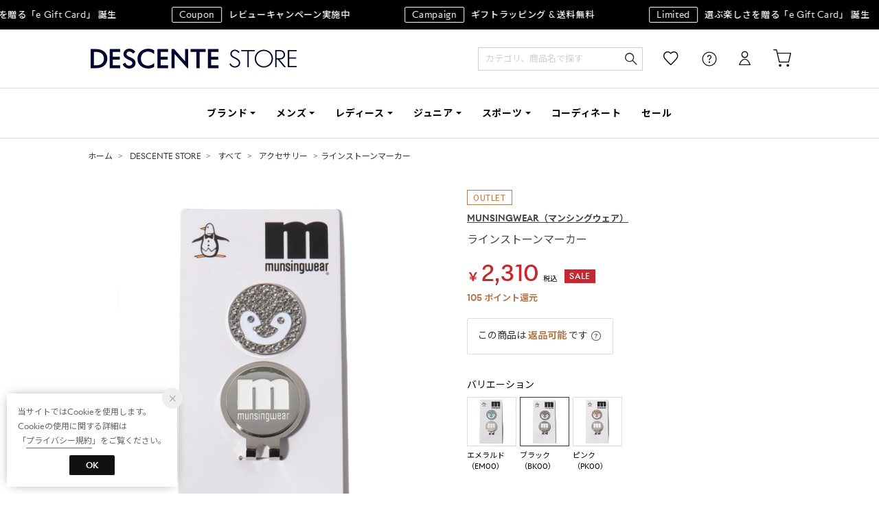

--- FILE ---
content_type: text/html;charset=UTF-8
request_url: https://store.descente.co.jp/commodity/SDSC0140D/M01871DW007549/
body_size: 161123
content:












<?xml version="1.0" encoding="UTF-8"?>
<!DOCTYPE html PUBLIC "-//W3C//DTD XHTML 1.0 Transitional//EN" "http://www.w3.org/TR/xhtml1/DTD/xhtml1-transitional.dtd">
<html xmlns="http://www.w3.org/1999/xhtml" xml:lang="ja" lang="ja">
<head>














  
    <link rel="canonical" href="https://store.descente.co.jp/commodity/SDSC0140D/M01871DW007549/">
  
  <meta http-equiv="Content-Type" content="text/html; charset=utf-8" />
  <meta name="format-detection" content="telephone=no" />
  
  
  <meta http-equiv="X-UA-Compatible" content="IE=edge" />
  <meta name="keywords" content="MUNSINGWEAR,ラインストーンマーカー,アクセサリー,マーカー,アクセサリー,ファッション雑貨" />
  <link rel="icon" href="https://media.aws.locondo.jp/descentestatic/common/img/favicon.ico?rev=2fa12a974a23edb62568b75595607266f5e298a6_1769663125_491654" type="image/x-icon" />
  <link rel="shortcut icon" href="https://media.aws.locondo.jp/descentestatic/common/img/favicon.ico?rev=2fa12a974a23edb62568b75595607266f5e298a6_1769663125_491654" type="image/x-icon" />
  <link rel="index" title="デサントストア-DESCENTE STORE-" href="https://store.descente.co.jp" />
  <title>MUNSINGWEAR ラインストーンマーカー -デサントストア-DESCENTE STORE-</title>
  
    
    
      <meta name="description" content="MUNSINGWEAR ラインストーンマーカー" />
    
  
  <meta name="robots" content="INDEX,FOLLOW" />

  <!-- OGP -->
  








<meta property="og:type" content="website" />



  
  
    <meta property="og:url" content="https://store.descente.co.jp" />
  




  
  
    <meta property="og:title" content="MUNSINGWEAR ラインストーンマーカー | デサントストア-DESCENTE STORE-" />
  




  
    <meta property="og:image" content="https://sc3.locondo.jp/contents/commodity/shop/SDSC0140D/commodity/M0/M01871DW007549_1_l.jpg"/>
    <meta property="og:image:secure_url" content="https://sc3.locondo.jp/contents/commodity/shop/SDSC0140D/commodity/M0/M01871DW007549_1_l.jpg" />
  
  
  




  
  
    <meta property="og:description" content="MUNSINGWEAR ラインストーンマーカー" />
  






<meta property="og:locale:alternate" content="ja_JP" />
<meta property="og:locale:alternate" content="en_US" />


<meta property="og:site_name" content="デサントストア-DESCENTE STORE-" />

<input type="hidden" id="displayMode" value="pc">

  <!-- criteo -->
  








<!-- common/common/tracking/criteo-hasheEmail.jsp -->
<script>
  var displayModeEl = document.getElementById('displayMode');
  var cst = (displayModeEl && displayModeEl.value === 'pc') ? 'd' : 'm';
  var che = '';
  var criteoHashedEmailSha256 = '';

  
  
</script>

  <!-- STAFFSTART SNS集客計測タグ -->
  








<!-- STAFF START 計測タグ共通URL -->
<script type="text/javascript" src="https://static.staff-start.com/js/track/v3.0/staffstart.min.js"></script>
<!-- /STAFF START 計測タグ共通URL -->
<!-- STAFF START SNS集客計測タグ -->

  
  
    <script>
    const ss_external = {
      session_id: "e04e51a6-3dba-44db-bb12-fbb8acfc2816",
    };
    staffStart.external.sendTrackingRequest("ae0e7a434743f3a9f021fd805bc2c738", ss_external);
    </script>
  

<!-- /STAFF START SNS集客計測タグ -->

  <!-- /STAFFSTART SNS集客計測タグ -->

<script
  src="https://ajax.googleapis.com/ajax/libs/jquery/3.7.1/jquery.min.js"
  integrity="sha256-/JqT3SQfawRcv/BIHPThkBvs0OEvtFFmqPF/lYI/Cxo=" crossorigin="anonymous"></script>
<script src="https://cdn.jsdelivr.net/npm/jquery-validation@1.20.1/dist/jquery.validate.min.js" integrity="sha256-0xVRcEF27BnewkTwGDpseENfeitZEOsQAVSlDc7PgG0=" crossorigin="anonymous"></script>


<script
  src="https://cdnjs.cloudflare.com/ajax/libs/handlebars.js/4.7.8/handlebars.min.js"
  integrity="sha512-E1dSFxg+wsfJ4HKjutk/WaCzK7S2wv1POn1RRPGh8ZK+ag9l244Vqxji3r6wgz9YBf6+vhQEYJZpSjqWFPg9gg==" crossorigin="anonymous" referrerpolicy="no-referrer"></script>

<script defer type="text/javascript" src="/resources/js/handlebars-templates/handlebars-templates.js?rev=2fa12a974a23edb62568b75595607266f5e298a6_1769663125_491654"></script>
<!-- just-handlebars-helpers -->
<script type="text/javascript" src="https://media.aws.locondo.jp/_assets/js/libs/just-handlebars-helpers@1.0.19/dist/h.no-moment.js?rev=2fa12a974a23edb62568b75595607266f5e298a6_1769663125_491654"></script>
<script type="text/javascript">
  // Register just-handlebars-helpers with handlebars
  H.registerHelpers(Handlebars);
  
  // レビュー小数点切り上げ
  Handlebars.registerHelper('distanceFixed', function(distance) {
    return Number(distance.toFixed(1));
  });
</script>
<!-- affiliate -->
<script defer type="text/javascript" src='/resources/js/affiliate/click.js?rev=2fa12a974a23edb62568b75595607266f5e298a6_1769663125_491654'></script>
<!-- 共通css -->
<link href="https://media.aws.locondo.jp/_assets/css/_vars.css?rev=2fa12a974a23edb62568b75595607266f5e298a6_1769663125_491654" rel="stylesheet">
<link href="https://media.aws.locondo.jp/_assets/css/campaignGroup.css?rev=2fa12a974a23edb62568b75595607266f5e298a6_1769663125_491654" rel="stylesheet">

<link href="https://media.aws.locondo.jp/_assets/js/libs/uikit/css/uikit-locondo.css?rev=2fa12a974a23edb62568b75595607266f5e298a6_1769663125_491654" rel="stylesheet">
<script 
  src="https://cdn.jsdelivr.net/npm/uikit@3.11.1/dist/js/uikit.min.js"
  integrity="sha256-ZOFigV5yX4v9o+n9usKotr5fl9TV4T5JizfqhsXTAPY=" crossorigin="anonymous"></script>
<script
  src="https://cdn.jsdelivr.net/npm/uikit@3.21.4/dist/js/uikit-icons.min.js"
  integrity="sha256-XID2iJmvBVrsn3pKfMiZzX0n10U1jb4TxB2dA9tVSuc=" crossorigin="anonymous"></script>


<link rel="stylesheet" href="https://cdnjs.cloudflare.com/ajax/libs/awesomplete/1.1.5/awesomplete.css" >
<script src="https://cdnjs.cloudflare.com/ajax/libs/awesomplete/1.1.5/awesomplete.min.js"></script>

<!-- Google Material Icon Font , flag-icons -->
<link href="https://fonts.googleapis.com/css2?family=Material+Symbols+Outlined:opsz,wght,FILL,GRAD@20..48,100..700,0..1,-50..200" rel="stylesheet" />
<link href="https://media.aws.locondo.jp/_assets/js/libs/flag-icons/css/flag-icons.min.css?rev=2fa12a974a23edb62568b75595607266f5e298a6_1769663125_491654" rel="stylesheet" />

<script type="text/javascript" src="/resources/js/dayjs/dayjs.min.js?rev=2fa12a974a23edb62568b75595607266f5e298a6_1769663125_491654"></script>
<script type="text/javascript" src="/resources/js/dayjs/ja.js?rev=2fa12a974a23edb62568b75595607266f5e298a6_1769663125_491654"></script>


<script defer type="text/javascript" src='/resources/js/common/jquery.notification-badge.js?rev=2fa12a974a23edb62568b75595607266f5e298a6_1769663125_491654'></script>


<script type="text/javascript" src="https://media.aws.locondo.jp/_assets/js/fnLoading.js?rev=2fa12a974a23edb62568b75595607266f5e298a6_1769663125_491654"></script>


<script type="text/javascript" src="https://media.aws.locondo.jp/_assets/js/handlebars_helper_imageRatio.js?rev=2fa12a974a23edb62568b75595607266f5e298a6_1769663125_491654"></script>

<script type="module" src="https://media.aws.locondo.jp/contents/js/app/modal_notification_inApp.js?rev=2fa12a974a23edb62568b75595607266f5e298a6_1769663125_491654"></script>
<link href="https://media.aws.locondo.jp/contents/css/app/modal_notification_inApp.css?rev=2fa12a974a23edb62568b75595607266f5e298a6_1769663125_491654" rel="stylesheet">



  
  <!-- gtm -->
  








<!-- Google Tag Manager -->
<!--  GTM-5T7Q64NB -->
<script>
  (function(w, d, s, l, i) {
    w[l] = w[l] || [];
    w[l].push({
      'gtm.start' : new Date().getTime(),
      event : 'gtm.js'
    });
    var f = d.getElementsByTagName(s)[0], j = d.createElement(s), dl = l != 'dataLayer' ? '&l=' + l : '';
    j.async = true;
    j.src = '//www.googletagmanager.com/gtm.js?id=' + i + dl;
    f.parentNode.insertBefore(j, f);
  })(window, document, 'script', 'dataLayer', 'GTM-5T7Q64NB');
</script>

<!--  GTM-TMWSTTK2 テスト用 -->

<!--  GTM-NH3BK5VT 現行使用中のため9月末に開放 -->
<script>
  (function(w, d, s, l, i) {
    w[l] = w[l] || [];
    w[l].push({
      'gtm.start' : new Date().getTime(),
      event : 'gtm.js'
    });
    var f = d.getElementsByTagName(s)[0], j = d.createElement(s), dl = l != 'dataLayer' ? '&l=' + l : '';
    j.async = true;
    j.src = '//www.googletagmanager.com/gtm.js?id=' + i + dl;
    f.parentNode.insertBefore(j, f);
  })(window, document, 'script', 'dataLayer', 'GTM-NH3BK5VT');
</script>
<!-- End Google Tag Manager --> 
  <!-- /gtm -->
  <!-- locondo tracking -->
  










<script type="text/javascript">
  var __ti = 'c0a825e6-5092-43fa-a039-8e280bf095e4';
  var __vi = 'c0a825e6-5092-43fa-a039-8e280bf095e4';
  var __dm = 'pc';
  var __he = '';
  var __cc = '';
  var __si = 'descente';
  var __ts = '20260201232713';
  var __tu = 'https://analysis.aws.locondo.jp/tracking';
  var __rf = document.referrer;
  var __hf = document.location.href;
  var __pt = document.location.href.split('?')[0];
  var __pl = navigator.platform;
  
  // SHOPOP トラッキングAPI URL
  var __shopopTrackingImageApiUrl = 'https://analysis.aws.locondo.jp/shopop/tracking';
  // 商品動画 トラッキングAPI URL
  var __commodityVideoTrackingApiUrl = 'https://analysis.aws.locondo.jp/commodity-video/tracking';
</script>
<script type="text/javascript" src='/resources/js/analysis/tracker.js?rev=2fa12a974a23edb62568b75595607266f5e298a6_1769663125_491654' defer></script>


  <script type="text/javascript" src="/resources/js/commodity/commodity-video-tracker.js?rev=2fa12a974a23edb62568b75595607266f5e298a6_1769663125_491654"></script>

<input type="hidden" name="trackCommodityVideo" value="true">
  <!-- /locondo tracking -->


</head>
<body class="site_descente">






  <!-- gtm -->
  








<!-- Google Tag Manager -->
<noscript>
  <iframe src="https://www.googletagmanager.com/ns.html?id=GTM-5T7Q64NB"
    height="0" width="0" style="display: none; visibility: hidden"></iframe>
</noscript>


<noscript>
  <iframe src="https://www.googletagmanager.com/ns.html?id=GTM-NH3BK5VT"
    height="0" width="0" style="display: none; visibility: hidden"></iframe>
</noscript>

<!-- End Google Tag Manager -->
  <!-- /gtm -->
  


<input type="hidden" id="baseUrl" value='/'/>
<input type="hidden" id="api_url_base" value='https://api.aws.locondo.jp'>
<input type="hidden" id="contextPath" value="" />

<input type="hidden" id="url_base" value="/">
<input type="hidden" id="image_url_base" value="https://sc3.locondo.jp/contents/">
<input type="hidden" id="css_url_base"   value="https://media.aws.locondo.jp/contents/">

<input type="hidden" id="__locoad_tracking_url_base" value="https://analysis.aws.locondo.jp/locoad">




  
  
    <input type="hidden" id="commercialtypeNumber" value="0,2,3"/>
  
  
  

















<script src="https://cdn.jsdelivr.net/npm/i18next@23.7.6/i18next.min.js"></script>
<script>
i18next.init({
  lng: $('#siteLanguage')[0] ? $('#siteLanguage').val() : 'ja',
  ns: 'default',
  debug: false,
});
</script>
<script defer type="text/javascript" src="/resources/js/i18n-message/default-msg-ja.js?rev=2fa12a974a23edb62568b75595607266f5e298a6_1769663125_491654"></script>
<script defer type="text/javascript" src="/resources/js/i18n-message/default-msg-en.js?rev=2fa12a974a23edb62568b75595607266f5e298a6_1769663125_491654"></script>
<script defer type="text/javascript" src="https://media.aws.locondo.jp/_assets/js/i18n-message/assets-msg-ja.js?rev=2fa12a974a23edb62568b75595607266f5e298a6_1769663125_491654"></script>
<script defer type="text/javascript" src="https://media.aws.locondo.jp/_assets/js/i18n-message/assets-msg-en.js?rev=2fa12a974a23edb62568b75595607266f5e298a6_1769663125_491654"></script>



<script>
function wrapI18nUrl(url) {
  if (!$('#siteLanguage')[0]) {
    // 言語設定なし
    return url;
  }
  
  const lang = $('#siteLanguage').val();
  const languages = ['ja', 'en'];
  if (!url || !url.startsWith('/') || languages.some(l => url.startsWith('/' + l + '/'))) {
    // URL引数なし or URLがルートパス指定以外 or URLに言語設定が行われている
    return url;
  }

  // それぞれの言語のURLパスをセット
  switch (lang) {
  case 'ja':
    // 日本語の場合は、URLの操作を行わない
    return url;
  case 'en':
    return '/en' + url;
  default:
    return url;
  }
} 

$.ajaxPrefilter(function (option) {
  option.url = wrapI18nUrl(option.url);
});  
</script>


  
  
  
    











<!--ShopCode-->
<input type="hidden" id="shopCode" name="shopCode" value="SDSC0140D">

<!--プリンシプル社-->
<input type="hidden" id="customerCode" name="customerCode" value=''>
<input type="hidden" id="purchaseHistory" name="purchaseHistory" value='0'>


<link rel="stylesheet" type="text/css" href="https://media.aws.locondo.jp/_assets/css/pc/common-base.css?rev=2fa12a974a23edb62568b75595607266f5e298a6_1769663125_491654" media="all" charset="UTF-8" />
<link rel="stylesheet" type="text/css" href="https://media.aws.locondo.jp/_assets/css/pc/common-footer.css?rev=2fa12a974a23edb62568b75595607266f5e298a6_1769663125_491654" media="all" charset="UTF-8" />
<link rel="stylesheet" type="text/css" href="https://media.aws.locondo.jp/_assets/css/pc/common-header.css?rev=2fa12a974a23edb62568b75595607266f5e298a6_1769663125_491654" media="all" charset="UTF-8" />
<link rel="stylesheet" type="text/css" href="https://media.aws.locondo.jp/_assets/css/pc/common-boem_style.css?rev=2fa12a974a23edb62568b75595607266f5e298a6_1769663125_491654" media="all" charset="UTF-8" />
<link rel="stylesheet" type="text/css" href="https://media.aws.locondo.jp/_assets/css/style_father.css?rev=2fa12a974a23edb62568b75595607266f5e298a6_1769663125_491654" media="all" charset="UTF-8" />

<link rel="preconnect" href="https://fonts.googleapis.com">
<link rel="preconnect" href="https://fonts.gstatic.com" crossorigin>



  
  <!-- デフォルト：デサントストア -->
    <input hidden id="headerBrandCode" value="empty">
    <script type="text/javascript" src="https://media.aws.locondo.jp/descentestatic/common/js/pc/header_default.js?rev=2fa12a974a23edb62568b75595607266f5e298a6_1769663125_491654"></script>
    <link href="https://fonts.googleapis.com/css2?family=Noto+Sans+JP:wght@100;300;400;500;700;900&display=swap" rel="stylesheet">
    <link rel="stylesheet" type="text/css" href="https://media.aws.locondo.jp/descentestatic/common/css/fontRivieraNights.css?rev=2fa12a974a23edb62568b75595607266f5e298a6_1769663125_491654" media="all" charset="UTF-8" />
    <link rel="stylesheet" type="text/css" href="https://media.aws.locondo.jp/descentestatic/common/css/pc/header_default.css?rev=2fa12a974a23edb62568b75595607266f5e298a6_1769663125_491654" media="all" charset="UTF-8" />
  
 




  <link rel="stylesheet" type="text/css" href="https://media.aws.locondo.jp/_assets/css/pc/common-switching.css?rev=2fa12a974a23edb62568b75595607266f5e298a6_1769663125_491654" media="all" charset="UTF-8" />



<link rel="stylesheet" type="text/css" href="https://media.aws.locondo.jp/descentestatic/common/css/pc/descente_common-style.css?rev=2fa12a974a23edb62568b75595607266f5e298a6_1769663125_491654" media="all" charset="UTF-8" />

<script type="text/javascript" src="https://media.aws.locondo.jp/_assets/js/pc/common.js?rev=2fa12a974a23edb62568b75595607266f5e298a6_1769663125_491654" charset="UTF-8"></script>


<script src="https://media.aws.locondo.jp/_assets/js/libs/lazyload/lazyload.min.js?rev=2fa12a974a23edb62568b75595607266f5e298a6_1769663125_491654"></script>
<script src="https://media.aws.locondo.jp/_assets/js/libs/lazyload/lazyload.instance.js?rev=2fa12a974a23edb62568b75595607266f5e298a6_1769663125_491654"></script>
<link rel="stylesheet" type="text/css" href="https://media.aws.locondo.jp/_assets/js/libs/lazyload/lazyload.css?rev=2fa12a974a23edb62568b75595607266f5e298a6_1769663125_491654" />



<script type="text/javascript" src="https://media.aws.locondo.jp/_assets/js/libs/Remodal/remodal.js?rev=2fa12a974a23edb62568b75595607266f5e298a6_1769663125_491654"></script>
<link rel="stylesheet" type="text/css" href="https://media.aws.locondo.jp/_assets/js/libs/Remodal/remodal-default-theme.css?rev=2fa12a974a23edb62568b75595607266f5e298a6_1769663125_491654" media="all" charset="UTF-8" />
<link rel="stylesheet" type="text/css" href="https://media.aws.locondo.jp/_assets/js/libs/Remodal/remodal.css?rev=2fa12a974a23edb62568b75595607266f5e298a6_1769663125_491654" media="all" charset="UTF-8" />

<link rel="stylesheet" href="https://cdnjs.cloudflare.com/ajax/libs/slick-carousel/1.8.1/slick.min.css" />
<link rel="stylesheet" href="https://cdnjs.cloudflare.com/ajax/libs/slick-carousel/1.8.1/slick-theme.min.css" />
<script src="https://cdnjs.cloudflare.com/ajax/libs/slick-carousel/1.8.1/slick.min.js"></script>

<link rel="stylesheet" href="https://media.aws.locondo.jp/_assets/js/libs/tippy/light.css?rev=2fa12a974a23edb62568b75595607266f5e298a6_1769663125_491654" />
<script src="https://media.aws.locondo.jp/_assets/js/libs/tippy/popper.min.js?rev=2fa12a974a23edb62568b75595607266f5e298a6_1769663125_491654"></script>
<script src="https://media.aws.locondo.jp/_assets/js/libs/tippy/index.all.min.js?rev=2fa12a974a23edb62568b75595607266f5e298a6_1769663125_491654"></script>


<script src="https://media.aws.locondo.jp/_assets/js/jquery.ranking.js?rev=2fa12a974a23edb62568b75595607266f5e298a6_1769663125_491654"></script>
<script type="text/javascript" src="https://media.aws.locondo.jp/_assets/js/api-commodityranking.js?rev=2fa12a974a23edb62568b75595607266f5e298a6_1769663125_491654"></script>


<script type="text/javascript" src='/resources/js/store.legacy.min.js?rev=2fa12a974a23edb62568b75595607266f5e298a6_1769663125_491654'></script>
<script type="text/javascript" src='/resources/js/search/search-history.js?rev=2fa12a974a23edb62568b75595607266f5e298a6_1769663125_491654'></script>


<script type="text/javascript" src='/resources/js/suggestSearch/pc-suggest.js?rev=2fa12a974a23edb62568b75595607266f5e298a6_1769663125_491654'></script>


<script src='/resources/js/js.cookie.js?rev=2fa12a974a23edb62568b75595607266f5e298a6_1769663125_491654'></script>
<script type="text/javascript" src='/resources/js/commodity/commodity-history.js?rev=2fa12a974a23edb62568b75595607266f5e298a6_1769663125_491654'></script>


<script defer type="text/javascript" src="https://media.aws.locondo.jp/_assets/js/api-headerInfo.js?rev=2fa12a974a23edb62568b75595607266f5e298a6_1769663125_491654"></script>



<script defer type="text/javascript" src="https://media.aws.locondo.jp/descentestatic/common/js/descente_service_config.js?rev=2fa12a974a23edb62568b75595607266f5e298a6_1769663125_491654"></script>
<script defer type="text/javascript" src="https://media.aws.locondo.jp/_assets/js/content-guide.js?rev=2fa12a974a23edb62568b75595607266f5e298a6_1769663125_491654"></script>

<script defer type="text/javascript" src="https://media.aws.locondo.jp/descentestatic/common/js/descente_pc-common.js?rev=2fa12a974a23edb62568b75595607266f5e298a6_1769663125_491654"></script>


<div class="w-conf" data-code="sHFCtlxwVInWtAB7xFwFcHoCdlew5I8W" data-friend="https://lin.ee/7ps4NL3"></div>
<script type="text/javascript" src="https://static.wazzup.me/libs/track.js"></script>

<noscript>
  <div class="noscript">
    <div class="noscript-inner">
      <p>
        <strong>お使いのブラウザは、JavaScript機能が有効になっていません。</strong>
      </p>
      <p>このウェブサイトの機能をご利用される場合は、お使いのブラウザでJavaScriptを有効にしてください。</p>
    </div>
  </div>
</noscript>

<div id="header_top" class="locondo pc_header"> 
  <div id="header_ver5">

    
    <div id="headerInformation"></div>
    
    <!-- ブランド共通お知らせ欄 -->
    <div class="clearfix info-ld pc" id="info_box_bottom">
      <div class="info-ld__inner">
        
          <style>
  .scroll-ticker-fixed {
    width: 100vw;
    position: relative;
    left: 50%;
    transform: translateX(-50%);
    overflow: hidden;
    background: none;
  }

  .scroll-ticker-track {
    display: flex;
    width: max-content;
    animation: scroll-infinitely 40s linear infinite;
  }

  .scroll-group {
    display: flex;
    flex-shrink: 0;
  }

  .scroll-link {
    display: flex;
    align-items: center;
    padding: 0 40px; 
    font-size: 14px;
    /* 全体の太さを中間に設定（400が標準、500がややしっかり） */
    font-weight: 500; 
    color: inherit;
    text-decoration: none !important;
    white-space: nowrap;
    letter-spacing: 0.05em;
    transition: opacity 0.3s;
  }

  /* --- バッジの装飾（太字を解除） --- */
  .ticker-badge {
    display: inline-block;
    padding: 1px 10px;
    margin-right: 10px;
    font-size: 10px;
    /* font-weight: bold; を削除し、親要素と同じ太さに */
    font-weight: inherit; 
    line-height: 1.6;
    border: 1px solid currentColor;
    border-radius: 2px;
    vertical-align: middle;
  }

  @keyframes scroll-infinitely {
    0% { transform: translateX(0); }
    100% { transform: translateX(-25%); }
  }

  .scroll-link:hover {
    text-decoration: none !important;
    opacity: 0.6;
  }
</style>

<div class="scroll-ticker-fixed">
  <div class="scroll-ticker-track">
    <div class="scroll-group">
      <a href="https://store.descente.co.jp/feature/enjoygift/" class="scroll-link">
        <span class="ticker-badge">Campaign</span>ギフトラッピング & 送料無料
      </a>
      <a href="https://store.descente.co.jp/feature/egiftcard/" class="scroll-link">
        <span class="ticker-badge">Limited</span>選ぶ楽しさを贈る「e Gift Card」 誕生
      </a>
      <a href="https://store.descente.co.jp/feature/reviewcp_1streview/" class="scroll-link">
        <span class="ticker-badge">Coupon</span>レビューキャンペーン実施中
      </a>
    </div>
    <div class="scroll-group">
      <a href="https://store.descente.co.jp/feature/enjoygift/" class="scroll-link">
        <span class="ticker-badge">Campaign</span>ギフトラッピング & 送料無料
      </a>
      <a href="https://store.descente.co.jp/feature/egiftcard/" class="scroll-link">
        <span class="ticker-badge">Limited</span>選ぶ楽しさを贈る「e Gift Card」 誕生
      </a>
      <a href="https://store.descente.co.jp/feature/reviewcp_1streview/" class="scroll-link">
        <span class="ticker-badge">Coupon</span>レビューキャンペーン実施中
      </a>
    </div>
    <div class="scroll-group">
      <a href="https://store.descente.co.jp/feature/enjoygift/" class="scroll-link">
        <span class="ticker-badge">Campaign</span>ギフトラッピング & 送料無料
      </a>
      <a href="https://store.descente.co.jp/feature/egiftcard/" class="scroll-link">
        <span class="ticker-badge">Limited</span>選ぶ楽しさを贈る「e Gift Card」 誕生
      </a>
      <a href="https://store.descente.co.jp/feature/reviewcp_1streview/" class="scroll-link">
        <span class="ticker-badge">Coupon</span>レビューキャンペーン実施中
      </a>
    </div>
    <div class="scroll-group">
      <a href="https://store.descente.co.jp/feature/enjoygift/" class="scroll-link">
        <span class="ticker-badge">Campaign</span>ギフトラッピング & 送料無料
      </a>
      <a href="https://store.descente.co.jp/feature/egiftcard/" class="scroll-link">
        <span class="ticker-badge">Limited</span>選ぶ楽しさを贈る「e Gift Card」 誕生
      </a>
      <a href="https://store.descente.co.jp/feature/reviewcp_1streview/" class="scroll-link">
        <span class="ticker-badge">Coupon</span>レビューキャンペーン実施中
      </a>
    </div>
  </div>
</div>
        
      </div>
    </div>

    <div id="nav_container_common">
      <div class="headsticky" uk-sticky>
        <div class="headrelative">
          <div class="innerWrap">
            
            
            
              
              <!-- デフォルト：デサントストア -->
                <h1 class="logo default"><a href="/" title="DESCENTE STORE">DESCENTE STORE</a></h1>
              
            

            <!-- section user info -->
            <ul id="nav_user" data-gtm-click="pcHeader_user">
              
              
                <li class="Dropdown center">
                  <a href="/login" id="user_login">ログイン</a>
                  <div id="is_logout" class="drop">
                    <ul>
                      <li id="btn_login"><a href="/login">ログイン</a></li>
                      <li id="btn_regi"><a href="/customer/customer-register">新規会員登録 (無料)</a></li>
                    </ul>
                  </div>
                </li>
                <li><a href="/mypage/favorite-list/" id="user_favorite" class="arr_none"></a></li>
              

              
              

              <li class="Dropdown">
                <div id="user_help">
                  <a href="/contents/guide/" id="user_help_link">
                    <span uk-icon="icon: question; ratio: 1.1"></span>
                  </a>
                  <div class="drop">
                    <ul class="menu-list">
                      <li class="menu-item"><a href="/contents/guide/">ご利用ガイド</a></li>
                      <li class="menu-item"><a href="/contents/first/">初めての方</a></li>
                      <li class="menu-item"><a href="/contents/faq/">よくあるご質問</a></li>
                    </ul>
                  </div>
                </div>
              </li>

              <li>
                <a href="/cart/?commercialType=0" id="user_cart">
                <div class="js-cartCount"></div>カート
                </a>
              </li>
            </ul>
            <div id="searchBox" data-gtm-click="pcHeader_search">
              <form id="search_mini_form" action="/search" method="get">
                
                <input type="hidden" name="fromid" value="search_mini_form">
                
                <div class="search_box">
                  <div class="form-container">
                    <div class="wrap_searchText">
                      <input id="searchText" name="searchWord" class="input" type="text" placeholder="カテゴリ、商品名で探す" value="" autocomplete="off">
                    </div>
                    <div class="wrap_searchbutton">
                      <button class="searchbutton" type="submit" width="24" height="24"></button>
                      
                      
                    </div>
                  </div>
                  <div class="suggestBox">
                    <div class="suggestBox_innner">
                      <div id="output_searchHistory" class="output_suggest"></div>
                      <div id="output_suggestA" class="output_suggest"></div>
                      <div id="output_suggestB" class="output_suggest"></div>
                    </div>
                  </div>
                  <div id="auto_indicator" class="search_autocomplete autocomplete" style="border-color: rgb(232, 233, 237); display: none; ">検索中...</div>
                </div>
              </form>
            </div>
          </div>
        </div>
      </div>

      
      
        
        <!-- デフォルトのヘッダー -->
          










<div class="clearfix info-ld pc" id="info_box_top">
  
</div>

<div class="gNavsticky" uk-sticky="offset:85">
  <div id="defaultHeader" class="gNavrelative">
    
  </div>
</div>
        
      

    </div>
    <!-- /.nav_container_common -->

  </div>
  <!-- /#header_ver5 -->

</div>
<!-- /#header_top -->


<script type="text/x-handlebars-template" id="pcHeader_searchHistory_template">
  {{#if this}}
    <h4 class="itemSuggestTitle">検索履歴</h4>
    <ul id="searchHistoryList" class="suggest_searchHistory indexList">
      {{#each this}}
        <li class="indexItem">
          <div class="indexItemContent" data-title-localStorage="{{title}}">
            <div class="indexItemHeading">
              <a class="inner" href="{{url}}">{{title}}</a>
            </div>
          </div>
          <span class="deleteHistoryList"></span>
        </li>
      {{/each}}
    </ul>
  {{/if}}
</script>
<!-- 関連アイテムテンプレート -->
<script id="SuggestCommodities" type="text/x-handlebars-template">
  {{#if Commodities}}
    <h4 class="itemSuggestTitle">関連アイテム</h4>
    <ul class="SuggestCommoditiesList">
      {{#each Commodities}}
        <li><a href="/{{url}}"><span><img src="{{image}}" width="70" height="70"></span><span>{{name}}</span></a></li>
      {{/each}}
    </ul>
  {{/if}}
</script>
<!-- /suggest-search settings -->












<!--CustomerCode-->


<script>
  const gaCustomerCode = $('#gaCustomerCode').val();
  const gaCustomerGroupId = $('#gaCustomerGroupId').val();
  const gaBoemCustomerNo = $('#gaBoemCustomerNo').val();
  const canPushGA = (gaCustomerCode !== '' && gaCustomerCode !== undefined) ? true : false; 

  if(canPushGA) {
    const userData = {
    login_id: gaCustomerCode,
    
    user_status: gaCustomerGroupId
    };
    window.dataLayer = window.dataLayer || [];
    window.dataLayer.push(userData);
  }
</script>






<input type="hidden" id="siteName" value=" DESCENTE STORE (デサントストア)">









<!-- common/templates/header-config.jsp -->
<input type="hidden" id="siteDomain" value="store.descente.co.jp">
<input type="hidden" id="siteTitle" value="デサントストア-DESCENTE STORE-">
<input type="hidden" id="schema" value="descente">
<input type="hidden" id="isOneBrand" value="false">
<input type="hidden" id="isConvertable" value="">
<input type="hidden" id="convertReturnMethod" value="">
<input type="hidden" id="convertRequestDeadlineDays" value="">
<input type="hidden" id="properIsReturnable" value="">
<input type="hidden" id="saleIsReturnable" value="">
<input type="hidden" id="returnReturnMethod" value="">
<input type="hidden" id="properReturnFee" value="">
<input type="hidden" id="saleReturnFee" value="">
<input type="hidden" id="returnRequestDeadlineDays" value="">
<input type="hidden" id="giftService" value="true">
<input type="hidden" id="hasDeluxeGift" value="false">
<input type="hidden" id="giftCost" value="0">
<input type="hidden" id="tagcutCost" value="">
<input type="hidden" id="deluxeCost" value="">
<input type="hidden" id="pointService" value="true">
<input type="hidden" id="pointRate" value="5.0">
<input type="hidden" id="pointPeriod" value="12">
<input type="hidden" id="pointGivenDaysAfterShipping" value="">
<input type="hidden" id="reviewService" value="true">
<input type="hidden" id="reviewPointService" value="false">
<input type="hidden" id="useReviewLot" value="false">
<input type="hidden" id="reviewPointRate" value="">
<input type="hidden" id="deliveryChargePost" value="">
<input type="hidden" id="deliveryChargeLate" value="">
<input type="hidden" id="deliveryChargeDate" value="">
<input type="hidden" id="deliveryChargeFast" value="">
<input type="hidden" id="deliveryChargeExpress" value="">
<input type="hidden" id="expressDeliveryCommission" value="">
<input type="hidden" id="freeShippingAmount" value="0">
<input type="hidden" id="commissionCod" value="">
<input type="hidden" id="commissionCard" value="">
<input type="hidden" id="commissionCvs" value="">
<input type="hidden" id="commissionPayeasy" value="">
<input type="hidden" id="commissionPaypay" value="">
<input type="hidden" id="commissionDocomo" value="">
<input type="hidden" id="commissionAu" value="">
<input type="hidden" id="commissionSoftBank" value="">
<input type="hidden" id="commissionYamato" value="">
<input type="hidden" id="isPrepaidSite" value="">
<input type="hidden" id="hasCustomerGroup" value="true">

<input type="hidden" id="customerGroupTotalEndIntervalDays" value="">
<input type="hidden" id="customerGroupRangePeriod" value="">
<input type="hidden" id="returnConvertReviewable" value="false">
<input type="hidden" id="amazonPayOption" value="">
<input type="hidden" id="enableGlobalOrder" value="false">
<input type="hidden" id="enableMultiLanguage" value="false">
<input type="hidden" id="isBackOrder" value="false">
<input type="hidden" id="useSmari" value="">

  






















<!-- common/pc/commodity/commodity-top-area.jsp -->
  

  


  
<!-- ヘッダ引き継ぎ用変数 -->

  
  
  
  


  

<input type="hidden" id="catalogParam" value="?commercialType=1">

<!-- ▽ 固有css ▽ -->
<link rel="stylesheet" type="text/css" href="https://media.aws.locondo.jp/_assets/css/pc/content-product-koichi.css?rev=2fa12a974a23edb62568b75595607266f5e298a6_1769663125_491654" media="all" charset="UTF-8" />

<script type="text/javascript" src="/resources/js/i18n-message/commodity-msg-ja.js?rev=2fa12a974a23edb62568b75595607266f5e298a6_1769663125_491654"></script>
<script type="text/javascript" src="/resources/js/i18n-message/commodity-msg-en.js?rev=2fa12a974a23edb62568b75595607266f5e298a6_1769663125_491654"></script>

<script type="text/javascript" src='/resources/js/commodity/jquery.commodity.js?rev=2fa12a974a23edb62568b75595607266f5e298a6_1769663125_491654'></script>
<script type="text/javascript" src='/resources/js/commodity/jquery.commodity-pc.js?rev=2fa12a974a23edb62568b75595607266f5e298a6_1769663125_491654'></script>
<script type="text/javascript" src='/resources/js/commodity/jquery.commodity-different-color.js?rev=2fa12a974a23edb62568b75595607266f5e298a6_1769663125_491654'></script>
<script type="text/javascript" src='/resources/js/commodity/jquery.commodity-review-summary.js?rev=2fa12a974a23edb62568b75595607266f5e298a6_1769663125_491654'></script>
<!--  採寸 -->
<script type="text/javascript" src='/resources/js/common/jquery.measurement.js?rev=2fa12a974a23edb62568b75595607266f5e298a6_1769663125_491654'></script>
<!-- レビュー -->
<script type="text/javascript" src="https://media.aws.locondo.jp/_assets/js/pc/pc-api-review.js?rev=2fa12a974a23edb62568b75595607266f5e298a6_1769663125_491654"></script>
<!-- マイサイズ -->
<script type="text/javascript" src='/resources/js/js.cookie.js?rev=2fa12a974a23edb62568b75595607266f5e298a6_1769663125_491654'></script>
<script type="text/javascript" src='/resources/js/common/jquery.mysize-common.js?rev=2fa12a974a23edb62568b75595607266f5e298a6_1769663125_491654'></script>
<!-- lazyload -->
<script src="https://media.aws.locondo.jp/_assets/js/libs/lazyload/lazyload.min.js?rev=2fa12a974a23edb62568b75595607266f5e298a6_1769663125_491654"></script>
<script src="https://media.aws.locondo.jp/_assets/js/libs/lazyload/lazyload.instance.js?rev=2fa12a974a23edb62568b75595607266f5e298a6_1769663125_491654"></script>
<link rel="stylesheet" type="text/css" href="https://media.aws.locondo.jp/_assets/js/libs/lazyload/lazyload.css?rev=2fa12a974a23edb62568b75595607266f5e298a6_1769663125_491654" />
<!-- お気に入りブランド -->
<script type="text/javascript" src="/resources/js/brand/mybrand.js?rev=2fa12a974a23edb62568b75595607266f5e298a6_1769663125_491654"></script>
<!-- クーポン/カウントダウン -->
<script type="text/javascript" src="https://media.aws.locondo.jp/_assets/js/pc/pc-commodity-koichi.js?rev=2fa12a974a23edb62568b75595607266f5e298a6_1769663125_491654"></script>
<!-- アフィリエイト -->
<script defer type="text/javascript" src='/resources/js/affiliate/click.js?rev=2fa12a974a23edb62568b75595607266f5e298a6_1769663125_491654'></script>





<!------- ▽ contents_ver4 ▽ ------->
<section id="contents_ver4" class="product_main">

  <!-- breadcrumbs -->
  <div id="breadcrumbsList" class="breadcrumbs clearfix breadcrumbs_child">
    <p><a href="javascript:history.back();">
      [ 前に戻る ]
      
      </a></p>
  </div>
  









<!-- common/common/commodity/elm_commodity-breadcrumbs_template.jsp -->
<script type="text/x-handlebars-template" id="commodity-breadcrumbs_template">
  {{#each breadcrumbs}}
    <ul class="clearfix">
        
          <!-- デサント -->
            









  
  <!-- デフォルト：デサントストアheaderBrandCodeなし -->
  <li><a href="/" title="ホームへ">ホーム</a></li>
  


          
          
        
        {{#each ancestors}}
          {{#if category_code}}
            <li  data-breadcrumbsName="{{formatBreadcrumbs-Home category_name_pc}}"><a href="{{../../base_url}}category/{{formatLinkCatalogParam category_code}}">{{formatBreadcrumbs-Home category_name_pc}}</a></li>
          {{/if}}
        {{/each}} 
        <li data-breadcrumbsName="{{category_name_pc}}"><a href="{{../base_url}}category/{{formatLinkCatalogParam category_code}}">{{category_name_pc}}</a></li>
    </ul>
  {{/each}}
</script>
  <script type="text/javascript" src="https://media.aws.locondo.jp/_assets/js/pc/pc-breadcrumbs.js?rev=2fa12a974a23edb62568b75595607266f5e298a6_1769663125_491654"></script>

  <script type="application/ld+json">
    {
      "@context": "https://schema.org",
      "@type": "BreadcrumbList",
      "itemListElement": [{
        "@type": "ListItem",
        "position": 1,
        "name": "DESCENTE STORE",
        "item": "https://store.descente.co.jp"
      }
        
        ,{
          "@type": "ListItem",
          "position": 2,
          "name": "DESCENTE STORE",
          "item": "https://store.descente.co.jp/category/DESCENTE/?commercialType=1"
        }
        
        ,{
          "@type": "ListItem",
          "position": 3,
          "name": "すべて",
          "item": "https://store.descente.co.jp/category/ds_all/?commercialType=1"
        }
        
        ,{
          "@type": "ListItem",
          "position": 4,
          "name": "アクセサリー",
          "item": "https://store.descente.co.jp/category/ds_fashion_goods/?commercialType=1"
        }
        
        ,{
          "@type": "ListItem",
          "position": 5,
          "name": "ラインストーンマーカー"
        }
      ]
    }
  </script>

  <!----------------------------
  product_contents
  ----------------------------->
  <div id="product_contents" class="product_contents multiBrand  discountPeriod">

    <input type="hidden" id="commodityCode" value="M01871DW007549"/>
    <input type="hidden" id="shopCode" value="SDSC0140D"/>
    <input type="hidden" id="brandCode" value="M01871"/>
    <input type="hidden" id="commodityKind" value="goods"/>
    <input type="hidden" id="relatedCategory1" value="ds_fashion_goods"/>
    <input type="hidden" id="searchBrandName" value='MUNSINGWEAR'>
    <input type="hidden" id="ProductItemName" value='ラインストーンマーカー'>
    <input type="hidden" id="kokuinEnabledFlag" value="false">

    <!-- ▼お気に入り完了メッセージ▼ -->
    

    <!-- ▼エラー表示領域▼ -->
    









<!-- webapp/WEB-INF/views/common/pc/commodity/commodity-main-image.jsp -->

<div id="product_img" class="product_img">
  <ul class="item-icons clearfix">
    
    
      <li class="icon-outlet">OUTLET</li>
    
    
    
    
    
    
    
    
    
    
    
    
    
  </ul>

  <section class="mainImage-container" data-commoditycode="M01871DW007549">
    








<!-- common/common/commodity/elm_mainImage-carousel.jsp -->


<link rel="stylesheet" href="https://cdn.jsdelivr.net/npm/swiper@11.2.10/swiper-bundle.min.css"
  integrity="sha256-dMpqrlRo28kkeQw7TSGaCJuQo0utU6D3yjpz5ztvWrg=" crossorigin="anonymous">
<script src="https://cdn.jsdelivr.net/npm/swiper@11.2.10/swiper-bundle.min.js"
  integrity="sha256-mF8SJMDu7JnTZ6nbNeWORLIefrnORYMbFbTBCOQf2X8=" crossorigin="anonymous"></script>

<link rel="stylesheet" href="https://cdnjs.cloudflare.com/ajax/libs/photoswipe/5.4.4/photoswipe.min.css"
  integrity="sha512-LFWtdAXHQuwUGH9cImO9blA3a3GfQNkpF2uRlhaOpSbDevNyK1rmAjs13mtpjvWyi+flP7zYWboqY+8Mkd42xA==" crossorigin="anonymous" />
<script src="https://cdnjs.cloudflare.com/ajax/libs/photoswipe/5.4.4/umd/photoswipe.umd.min.js"
  integrity="sha512-BXwwGU7zCXVgpT2jpXnTbioT9q1Byf7NEXVxovTZPlNvelL2I/4LjOaoiB2a19L+g5za8RbkoJFH4fMPQcjFFw==" crossorigin="anonymous"></script>
<script src="https://cdnjs.cloudflare.com/ajax/libs/photoswipe/5.4.4/umd/photoswipe-lightbox.umd.min.js"
  integrity="sha512-D16CBrIrVF48W0Ou0ca3D65JFo/HaEAjTugBXeWS/JH+1KNu54ZOtHPccxJ7PQ44rTItUT6DSI6xNL+U34SuuQ==" crossorigin="anonymous"></script>

<!-- 商品画像 ホバーzoom -->
<script src="https://cdn.jsdelivr.net/npm/drift-zoom@1.5.1/dist/Drift.min.js"
  integrity="sha256-NxFJQwrCJ6A6W+FDv0+2D3hSIJDsa7rYryH/nKfQUaw=" crossorigin="anonymous"></script>
<link rel="stylesheet" href="https://cdn.jsdelivr.net/npm/drift-zoom@1.5.1/dist/drift-basic.min.css"
  integrity="sha256-f4BX1RWWppaSo5emBm6+8dHL8OIzuKLhAWLy6MNjndk=" crossorigin="anonymous">

<link href="https://media.aws.locondo.jp/_assets/css/commodity-mainImage.css?rev=2fa12a974a23edb62568b75595607266f5e298a6_1769663125_491654" rel="stylesheet"/>
<script src="https://media.aws.locondo.jp/_assets/js/commodity-photoswipe-options.js?rev=2fa12a974a23edb62568b75595607266f5e298a6_1769663125_491654"></script>
<script src="https://media.aws.locondo.jp/_assets/js/commodity-mainImage.js?rev=2fa12a974a23edb62568b75595607266f5e298a6_1769663125_491654"></script>


<div class="mainImage-carousel">
  <div class="inner swiper-wrapper" id="mainImage-group">
    
    
    
    

    
    
      
        
        
        
        
          <figure class="swiper-slide" data-img="image-file">
            <a href="https://sc3.locondo.jp/contents/commodity_image/M0/M01871DW007549_1_l.jpg"
               data-pswp-width="1100" data-pswp-height="1100">
              <img
                src="https://sc3.locondo.jp/contents/commodity_image/M0/M01871DW007549_1_l.jpg"
                alt="ラインストーンマーカー"
                
              />
            </a>
          </figure>
                  
      
    
      
        
        
        
        
          <figure class="swiper-slide" data-img="image-file">
            <a href="https://sc3.locondo.jp/contents/commodity_image/M0/M01871DW007549_91_l.jpg"
               data-pswp-width="1100" data-pswp-height="1100">
              <img
                src="https://sc3.locondo.jp/contents/commodity_image/M0/M01871DW007549_91_l.jpg"
                alt="ラインストーンマーカー"
                loading="lazy"
              />
            </a>
          </figure>
                  
      
    
    <script>
      function showVideoFallback(videoId) {
        const video = document.getElementById(videoId);
        const fallback = document.getElementById('fallback-' + videoId);
        if (video) {
          video.style.display = 'none';
          video.classList.add('video-error');
        }
        if (fallback) fallback.style.display = 'block';
      }
    </script>
  </div>

  
  <div class="swiper-button-prev"></div>
  <div class="swiper-button-next"></div>
  <div class="swiper-counter"></div>
</div>
    <div id="-js-modelSizeInfo" class="modelSizeInfo"></div>
    








<!-- common/common/commodity/elm_mainImage-thumbList.jsp -->


<div id="wrap_mainImage-thumbList">
  <div class="mainImage-thumbList">
    <h3 class="heading" style="display:none;">
      商品画像一覧
      
      <button class="uk-modal-close">
        戻る
        
      </button>
    </h3>
    
    
    
    
    
      <figure >
        <img src="https://sc3.locondo.jp/contents/commodity_image/M0/M01871DW007549_1_m.jpg" 
            alt="ラインストーンマーカー｜詳細画像" 
            width="70" height="70" />
      </figure>
    
      <figure >
        <img src="https://sc3.locondo.jp/contents/commodity_image/M0/M01871DW007549_91_m.jpg" 
            alt="ラインストーンマーカー｜詳細画像" 
            width="70" height="70" />
      </figure>
    
  </div>
<div>
<script>
  $(function () {
    if ($('#displayMode').val() !== 'pc'){
      const $modal = $('#wrap_mainImage-thumbList');
      const $modalInner = $('.mainImage-thumbList');
      if ($modal.length) {
        $modal.attr('uk-modal', '');
        $modalInner.addClass('uk-modal-dialog');
        UIkit.update();
      }
    }
  });
</script>

  </section>

  
  
  
  
  
  

  
  
 
  
  

  
  








<!-- common/common/commodity/elm_related_product.jsp -->

<script>
$(function(){
  $('#related_product .catalogList>li').each(function (index) {
    var array_apparelSizeSet = ["EW", "EM", "EC", "EU", "EB"];
    //skuのカテゴリ識別子を取得
    var item_apparelSize = $(this).find('.relatedAnyCommodity_sku').val().slice(5, 9).replace(/[0-9]/g, '');

    var i = 0;
    $.each(array_apparelSizeSet, function (index, value) {
      if (item_apparelSize.includes(value)) {
        i++;
      }
    });
    //アパレルカテゴリの数 = i
    if (i == 0) {
      //アパレルがない時の処理
      $(this).addClass('-square');
    } else {
      $(this).addClass('-rectangle');
    }
  })
});
</script>











<!-- common/common/commodity/elm_product_video.jsp -->


  
  
    








<!-- common/pc/commodity/elm_recommend__coordinate.jsp -->
<link rel="stylesheet" type="text/css" href="https://media.aws.locondo.jp/_assets/css/pc/content-coordinate.css?rev=2fa12a974a23edb62568b75595607266f5e298a6_1769663125_491654" media="all" charset="UTF-8" />
<script type="text/javascript" src="/resources/js/common/jquery.coordinate-recommend.js?rev=2fa12a974a23edb62568b75595607266f5e298a6_1769663125_491654"></script>

<div id="recommend__coordinate" class="recommend__coordinate">
  <h2 class="heading">このアイテムを使ったコーディネート</h2>
  <div class="coordinate-recommend"
    data-template="#coordinate-list-template"
    data-supplier-code="MQCVJX50"
    data-url="coordinate/M01871DW007549/json"
    data-count="6">
    <p class="coordinate-recommend__no-coordinate">表示するコーディネートはありません。</p>
  </div>
  <script type="text/x-handlebars-template" id="coordinate-list-template">
    {{#if coordinateList}}
      <ul class="coordinate__3col">
        {{#each coordinateList}}
          <li>
            <a href="{{../coordinateBaseUrl}}/{{coordinateId}}">
              <figure class="recommend-coordinate-thumb">
                <img src="{{imageUrl}}" alt="{{staffName}}" width="250" height="333">
                {{#if hasVideo}}
                  <img src="https://media.aws.locondo.jp/_assets/img/icon-play.svg?rev=2fa12a974a23edb62568b75595607266f5e298a6_1769663125_491654" class="icon-play">
                {{/if}}
              </figure>
            </a>
                        
            <div class="coordinate__catalog__user">
              <a href="{{../staffBaseUrl}}/{{staffId}}">
                
                <div class="coordinate__catalog__user-text">
                  <p class="coordinate__catalog__user-usertext">{{staffName}}</p>
                  <p class="coordinate__catalog__user-heighttext">{{height}}cm</p>
                  <p class="coordinate__catalog__user-shoptext">{{storeName}}</p>
                </div>
              </a>
            </div>
          </li>
        {{/each}}
      </ul>
    {{else}}
      <style>#recommend__coordinate{ display: none;}</style>
    {{/if}}
  </script>

  <p class="ss_btn-more_wrap"><a class="ss_btn-more" href="/coordinate/?searchSupplierCode=MQCVJX50">もっと見る</a></p>
</div>
  

  
  
    








<!--  common/common/commodity/elm_related_cms-model.jsp  -->


<link rel="stylesheet" type="text/css" href="//media.aws.locondo.jp/descentestatic/common/css/pc/descente_content-coordinateModel.css" media="all" charset="UTF-8" />


<script type="text/javascript" src="https://cdnjs.cloudflare.com/ajax/libs/date-fns/1.28.5/date_fns.min.js"></script>
<script type="text/javascript" src="https://media.aws.locondo.jp/_assets/js/cms-init.js?rev=2fa12a974a23edb62568b75595607266f5e298a6_1769663125_491654"></script>

<!-- レコメンド -->
<section id="recommend__coordinate-model" class="recommend__coordinate lc-u-displayBlock"></section>
<script type="text/x-handlebars-template" id="template-coordinateModel">
  {{#if contents.length}}
  
    
    
      <h2 class="heading">モデルコーディネート</h2>
    
  
  <div class="wrap-coordinate__catalog">
    <div id="coordinateModel">
      <ul class="coordinate__3col">
        {{#each contents}}
        <li>
          <a href="{{linkUrl}}" target="{{target}}">
            <img class="coordinate__catalog-thumb" src="{{thumbnailUrl}}" alt="" />
            <div class="coordinate__catalog__textwrap">
              <h6 class="coordinate__catalog__title">{{title}}</h6>
              <p class="coordinate__catalog__subtitle">{{subtitle}}</p>
              <p class="coordinate__catalog__date">{{releaseStartDate}}</p>
            </div>
          </a>
        </li>
        {{/each}}
      </ul>
    </div>
    
      
      
        <p class="ss_btn-more_wrap"><a class="ss_btn-more" href="/contents/CCOCoordinate/">もっと見る</a></p>
      
    
  </div>
  {{/if}}
</script>
<script type="text/javascript">
  $(document).ready(function() {
      var commodityCode = 'M01871DW007549';
      var cmsjsonParam;
      
      
          
          
              cmsjsonParam = '/cont/json?tag=coordinateModel' + '&commodityCode=' + commodityCode;
          
      
      
      cmsSetting('#recommend__coordinate-model','#template-coordinateModel',cmsjsonParam);
  });
</script>
  

  
  

  
  
    








<!-- common/common/commodity/elm_reco_product.jsp -->
<div id="reco_product" class="reco_product">
  <h2 class="heading">
    おすすめアイテム
    
  </h2>
  <div id="reco">
    現在おすすめアイテムはありません。
    
  </div>
</div>
<script>
  $(document).ready(function() {
    if ($('#commodityCode').val()) {
      var data = {
      boem:1,
      commodity_code : $('#commodityCode').val(),
      commercial_type	:$('#commercialtypeNumber').val(),
      limit : 9,
      is_stock: 1,
      schema : $('#schema').val()
      };
      var recommend_api_url = $('#api_url_base').val() + '/similarities.jsonp';
      commodityRanking('#reco', data, "#catalogList_template", {url : recommend_api_url}, "_ds");
    }
  });
</script>
  
</div>









<!-- common/pc/commodity/commodity-detail.jsp -->

<div id="product_right_container" class="product_right_container">

  <!-- STAFF START カート計測タグ用 -->
  <input type="hidden" id="merchantId" value="ae0e7a434743f3a9f021fd805bc2c738">

  <!-- 数量変更 js -->
  

  
  

  
  <div id="product_detail" class="product_detail -no-lc">

    <!-- [descente]商品アイコン -->
    
      <ul class="item-icons clearfix">
        
        
          <li class="icon-outlet">OUTLET</li>
        
        
        
        
        
        
        
      </ul>
      <script>
        // アイコンが1件もない場合は非表示
        if(!$('#product_detail .item-icons li').length) {
          $('#product_detail .item-icons').hide();
        }
      </script>
    

    <div id="product_detail_header" class="product_detail_header">
      
      
        <div class="related_brand">
            
              
              
                <a href="/brand/munsingwear/">
              
            
            MUNSINGWEAR<span class="related_brand__ruby">（マンシングウェア）</span>
            
          </a>
        </div>
      
      
      <h1 class="commodityName">
        ラインストーンマーカー
        
      </h1>
      
      <div id="price_point" class="price_point discountPeriod">
        
        
          
          
            <div class="price_box">
              
              
              
              
                
                
                  <span class="makerPrice -discount">
                    <span class="makerPrice_label">
                      
                        
                          
                          通常価格：
                        
                      
                      
                      </span>
                    <p class="old_price">
                      <span class="price" data-ge-price data-pc="">￥3,300
                      </span>
                    </p>
                  </span>
                
              
              <div class="inner">
                
                  
                  
                  
                    <div class="wrap -special_price">
                      <p class="special_price">
                        <span class="price">
                          <span id="mrkSalesPrice" data-ge-price data-pc="">￥2,310</span>
                          <small class="price-suffixTax">税込</small>
                          
                            
                            
                              <span class="discountRate">SALE</span>
                            
                            
                          
                        </span>
                      </p>
                    </div>
                  
                  
                
                
              </div>
            </div>
          
        
        <div id="-js-discountedPrice"></div>
        <div id="-js-magaseekCard_point"></div>
      </div>

      
      <div class="wrap_note_point">
        
          
          
            
              
                <p class="note_point">
                  
                  <span class="customerCommodityPoint">105</span>
                  ポイント還元
                  
                </p>
              
              
            
          
        
      </div>

      
      
        
        
          <!-- review summary -->
          <div class="rev_summary_block_wrap">
            <div id="rev_summary_block"></div>
          </div>
          <script type="text/x-handlebars-template" id="review_summary_template">
            {{#if this.count}}

              
                
                  <a href="#user_reviews" uk-scroll="offset: 150;">
                    <dd class="rating_summary_Box">
                      <div class="rating" style="width: {{multiplication this.score 3}}%;"></div>
                    </dd>
                    <span class="rating_summary_score">{{distanceFixed (division (multiplication this.score 3) 20)}}</span>
                    <span class="rating_summary_count">（{{this.count}}件のレビュー）</span>
                  </a>
                
                
              
            {{/if}}
          </script>
        
      

      
      
        <p class="related_shopLink">
          <span>ショップ：</span>
          
          <a href="/in-shop/SDSC0140D/">デサントジャパン公式</a>
        </p>
      
        <!-- 管理画面に「サイト表記ショップ名」が入力されてない かつ　ブランド公式ショップ指定あり -->
        

      
      

      
      
        








<!-- common/pc/commodity/elm_delivery_date.jsp -->
<div id="delivery_date" class="clearfix">
  <div class="delivery_date_wrap">
    <ul>
      
        <li class="free">
        この商品は
        
          
          
            <span class="insertto primary">返品可能</span>
          
        
        です
          <div class="help_icon">
            
              
              
              
                <a href="/contents/guide#return" target="_blank"><span class="icon-A13-question"></span></a>
              
            
          </div>
        </li>
      
      
      
      
    </ul>

    <!--お届け日時表示-->
    
  </div>
  
  <input type="hidden" name="limitDate" value="2026-02-02 14:00:00.000" />
  <input type="hidden" name="deliveryDate" value="2026-02-03 14:00:00.000" />
</div>
      
    </div>

    <div class="shopping_cantrol_wrap">
      
      <div class="wrap_different_color_list">
        <input type="hidden" id="imageUrl" value='https://sc3.locondo.jp/contents/'/>
        <div id="different_color_list" class="different_color_list">
          <div uk-spinner></div>
        </div>
        <script type="text/x-handlebars-template" id="different_color_list_template">              
          <p class="heading">
            バリエーション
            
          </p>
          <ul id="color-selector" class="color-selector">
            {{#each relatedCommodityStocks}}
              <li class="{{imageRatioByCommodityCode commodityCode}} {{#if (eqw commodityCode ../commodityStock/commodityCode)}}currentCommodityColor{{/if}}">
                <a class="product-image" href="{{../base_url}}commodity/{{shopCode}}/{{commodityCode}}/{{../catalog_param}}">
                  <img src="{{../image_url}}commodity_image/{{trimString commodityCode}}/{{commodityCode}}_thumb.jpg" alt="{{colorName}}"/>
                </a>
                <p class="colorName">{{colorName}}</p>
                
                {{#if (neqw commodityCode ../commodityStock/commodityCode)}}
                  <div class="popupRelatedStock" id="popup_{{commodityCode}}"></div>
                {{/if}}
              </li>
            {{/each}}
          </ul>
        </script>
        <script type="text/x-handlebars-template" id="different_color_list_stockStatus_template">
          <p class="heading">
            <span class="relatedColorName">{{colorNameString colorName}}</span>
            の在庫
            
          </p>
          <ul class="stockStatusList">
            {{#each detailList}}
              {{#if stock__normal}}
                <li>
                  {{sizeLabel}}:
                  <span class="stock__normal">
                    ○
                  </span>
                </li>
              {{/if}}
              {{#if stock__little}}
                <li>
                  {{sizeLabel}}:
                  <span class="stock__little">
                    △{{availableStockQuantity}}点
                    
                  </span>
                </li>
              {{/if}}
              {{#if stock__oos}}
                <li>
                  {{sizeLabel}}:
                  <span class="stock__oos">
                    ✕
                  </span>
                </li>
              {{/if}}
            {{/each}}
          </ul>
        </script>
      </div>

      
      

      
      
      
      
        <!-- unisize -->
        <div id="unisize_tag" data-cid="YcmTqYTXPPjKZP" data-cuid="" data-itm="MQCVJX50"></div>
      

      <!-- shopping_cantrol -->
      








<!-- common/pc/commodity/elm_shopping_cantrol.jsp -->
<link rel="stylesheet" href="https://media.aws.locondo.jp/_assets/css/pc/shopping_cantrol.css?rev=2fa12a974a23edb62568b75595607266f5e298a6_1769663125_491654" />
<div class="shopping_cantrol commoditySizelist " >
  
  
    <div class="heading">
      <div class="-size">
        サイズ
        
      </div>
      <div class="-stock">
        在庫
        
      </div>
      <!--数量を選択(oasys)-->
      
      <div class="-fav">
        お気に入り
        
      </div>
    </div>
  
  <ul class="sizeConfigGroup">
    
      <li class="sku_M01871DW007549798 -outofstock"  data-sku="M01871DW007549798">
        
        <div class="wrap_size_stock">
          <div class="size">F</div>
          <div class="stock">
            <!-- common/common/commodity/elm_stock.jsp -->

  
  
  
  
  
  
  
  
  
  
  
  
    <span data-zaiko-label="outOfStock">なし</span>
  


          </div>
        </div>
        
        
        
        <div class="order cartInBtn">
          
            
            
            
            
            

            
            
            
            
              
                
                  
                  
                    
                    
                      <!-- 「入荷リクエスト」→ LINEorメールで受け取る -->
                      <a href="#modal_nyukaRequest" uk-toggle class="modal_nyukaRequest" id="order_M01871DW007549798" 
                      data-supplierCode="MQCVJX50" 
                      data-colorName="ブラック" 
                      data-sizeLabel="F" 
                      data-shopCode="SDSC0140D" 
                      data-commodityCode="M01871DW007549" 
                      data-skuCode="M01871DW007549798">
                      入荷をリクエスト
                      
                      </a>
                    
                  
                
                
              
            
            
          
        </div>
        
        
          
        
        

        
        <div class="fav">
          
            
            
              <button
                onclick="$(this).addFavorite('M01871DW007549798')"
                data-size-label="F"
                data-jan-code='MG4930699021160'
                onmouseout="this.style.cursor='auto';"
                onmouseover="this.style.cursor='pointer';"
                class="-not-already" >
              </button>
            
          
        </div>
      </li>
    
  </ul>

  
  <div uk-modal id="memberPriceCart" class="memberPriceCart">
    <div class="uk-modal-dialog uk-modal-body uk-margin-auto-vertical">
      <button class="uk-modal-close-default" type="button" uk-close></button>
      <div class="memberPriceCart__content">
        <p>
          こちらは、会員価格が設定されています。<br>ログインしてからカートに入れてください。
          
        </p>
        <p class="memberPrice__carttoLogin">
          <a href='/login/redirect?path=commodity/SDSC0140D/M01871DW007549'>
            ログイン
            
          </a>
        </p>
      </div>
    </div>
  </div>
  

  <form id="add_cart" action="/commodity/addcart"  style="display:none;" method="post">
    <input type="hidden" name="shopCode">
    <input type="hidden" name="commodityCode">
    <input type="hidden" name="skuCode">
    <input type="hidden" name="headerCommercialType">
  </form>
</div>



  <div id="modal_nyukaRequest" class="modal_nyuka" uk-modal="stack: true">
    <div class="uk-modal-close"></div>
    <div class="uk-modal-dialog uk-modal-body">
      <p class="modal_nyuka_line">
        <button class="wazzup-request-btn">
          再入荷をLINEでお知らせ
          
        </button>
      </p>
      <p class="modal_nyuka_email"><a class="unsalable nyukaRequest" onmouseout="this.style.cursor='auto';" onmouseover="this.style.cursor='pointer';">
        再入荷をメールでお知らせ
        
      </a></p>
      <button class="modal_nyuka_close uk-modal-close"><i uk-icon="close" class="uk-icon"><svg width="20" height="20" viewBox="0 0 20 20"><path fill="none" stroke="#000" stroke-width="1.06" d="M16,16 L4,4"></path><path fill="none" stroke="#000" stroke-width="1.06" d="M16,4 L4,16"></path></svg></i></button>
    </div>
  </div>
  <script>
    // 欠品時入荷連絡モーダル処理
    $(function(){
      var supplierCode,
          colorName,
          sizeLabel,
          shopCode,
          commodityCode,
          skuCode;

      // クリック毎に値を変更
      $(document).on('click', '.modal_nyukaRequest' ,function(){
        // LINE
        supplierCode = $(this).attr('data-supplierCode');
        colorName = $(this).attr('data-colorName');
        sizeLabel = $(this).attr('data-sizeLabel');
        // メール
        shopCode = $(this).attr('data-shopCode');
        commodityCode = $(this).attr('data-commodityCode');
        skuCode = $(this).attr('data-skuCode');
      });
      
      // wazzupと再入荷メールの遷移先を再度設定
      $('#modal_nyukaRequest').on({
        'show.uk.modal': function(){
          setTimeout(function(){
            // LINEで入荷連絡（WazzUp）
            $('#modal_nyukaRequest .modal_nyuka_line .wazzup-request-btn').on('click', function(){
              WazzUp.rearrival(supplierCode, colorName, sizeLabel);
            });
            // メールで入荷連絡
            $('#modal_nyukaRequest .modal_nyuka_email a').attr('href', '/catalog/arrival-goods?shopCode=' + shopCode + '&commodityCode=' + commodityCode + '&skuCode=' + skuCode);
          }, 10);// タイミングにより取得できないため遅延
        }
      });
    });
  </script>


      
      

      
      <div class="alt_fav_wrap">
        
        <div class="alt_fav_block">
          
            <p class="fav_count_txt icon-A07-hert-outline">お気に入り登録者数：<span>33</span>人</p>
            <p class="fav_info_txt">お気に入りに登録すると<strong>値下げ</strong>や<strong>再入荷</strong>の際にご連絡します</p>
          
          
        </div>
      </div>

      
      
        
      

      
      <div class="fav_result_success fav_alert_container inner_left" style="display:none;">
        <div class="fav_alert_inner">
          
            <h4><span class="none_charles"><a href="/mypage/favorite-list">お気に入り</a>に</span>登録しました。</h4>
          
          
          
            <p><span class="none_charles">お気に入り商品は</span>以下の場合にメールでご連絡します。</p>
            <ul>
              <li>・値段が下がった場合</li>
              <li>・在庫が「残りわずか」になった場合</li>
              <li>・在庫が再入荷された場合</li>
              <li>※再入荷しない商品もございますのでご了承ください</li>
            </ul>
            <p class="lc-u-mt-10"><span class="none_charles">お気に入り商品の</span>メール受信設定は<a href="/mypage/mail-magazine">マイページ</a>で変更できます。</p>
          
          
        </div>
        <p class="fav_alert_btn"><a href="/mypage/favorite-list">お気に入りリスト</a></p>
        <p class="fav_alert_close"><a href="#" onclick="javascript:$('.fav_result_success').fadeOut('fast');return false;">閉じる</a></p>
      </div>
      <div class="fav_result_already fav_alert_container inner_center" style="display:none;">
        <div class="fav_alert_inner">
          
            <h4><span class="none_charles"><a href="/mypage/favorite-list">お気に入り</a>から</span>削除しました。</h4>
          
          
        </div>
        <p class="fav_alert_btn"><a href="/mypage/favorite-list">お気に入りリスト</a></p>
        <p class="fav_alert_close"><a href="#" onclick="javascript:$('.fav_result_already').fadeOut('fast');return false;">閉じる</a></p>
      </div>
      <div class="fav_result_notlogin fav_alert_container inner_left" style="display:none;">
        <div class="fav_alert_inner">
          
            <h4>お気に入りに追加するためには<br /><a href="/login">ログイン</a>が必要です。</h4>
            <p>お気に入り商品は以下の場合にメールでご連絡します。</p>
            <ul>
              <li>・値段が下がった場合</li>
              <li>・在庫が「残りわずか」になった場合</li>
              <li>・在庫が再入荷された場合</li>
            </ul>
          
          
        </div>
        <p class="fav_alert_btn"><a href="/mypage/favorite-list">ログイン</a></p>
        <p class="fav_alert_close"><a href="#" onclick="javascript:$('.fav_result_notlogin').fadeOut('fast');return false;">閉じる</a></p>
      </div>
      <div class="fav_result_reload fav_alert_container inner_center" style="display:none;">
        <div class="fav_alert_inner">
          
            <h4>画面の更新をしてください。</h4>
          
          
        </div>
        <p class="fav_alert_close"><a href="" onclick="javascript:$('.fav_result_reload').fadeOut('fast');return false;">閉じる</a></p>
      </div>
    </div>
  </div>
  <div id="drift-zoom-pane"></div>

  <div class="wrap-bottom_product_right_container">
    
    
      <div id="favoriteBrandCommodityPage" class="favoriteBrand">
        <div class="favoriteBrand-btn">
          
            
              <button style="display:none;" class="favoriteBrand-btn-login" data-remodal-target="favoriteBrand-login-modal">
                <span class="icon-A07-hert-outline"></span>
                <span class="text">
                  お気に入りブランド登録
                  
                </span>
              </button>
              <button style="display:none;" class="favoriteBrand-btn-add" onclick="updateMybrand({favorite: true});">
                <span class="icon-A07-hert-outline"></span>
                <span class="text">
                  お気に入りブランド登録
                  
                </span>
              </button>
              <button style="display:none;" class="favoriteBrand-btn-del" onclick="updateMybrand({favorite: false});">
                <span class="icon-A06-heart"></span>
                <span class="text">
                  お気に入りブランド登録済み
                  
                </span>
              </button>
            
            
          
        </div>
      </div>
    
    
    <div id="inquiry_link" class="inquiry_link">
      
        <button uk-toggle="#wancoModal_commodity"
          
          >
          <span class="inquiryLink_icon">
            
              この商品に関するお問い合わせ
              
            
            
          </span>
        </button>
      
      
    </div>
  </div>

  
  

  








<!-- common/pc/commodity/elm_product_detail_bottom.jsp -->

<div id="product_detail_bottom" class="product_detail_bottom">

  <span class="product_text_with_size_detail" style="display:none">
    <ul class="list_tab">
      <li id="product_description" class="current"><a href="javascript:void(0);"><h3>
        商品説明
        
        </h3></a></li>
      <li id="size_detail"><a href="javascript:void(0);"><h3>
        サイズ詳細
        
        </h3></a></li>
      
      
      
      
    </ul>
  </span>

  
  <div class="tab_area_detail jsTabCont">

    <div class="product_text locolet">
      <span class="product_text_without_size_detail">
        <h3>
          商品説明
          
        </h3>
      </span>
      
      
        
        
          <div class="product_description">ラインストーンのディテールが目を引くマーカー<br>・愛くるしいBABY PETEをデザインしたマーカー。<br>・顔部分にキラキラと輝くラインストーンをぎっしりあしらうことによって、可愛さをより倍増させました。<br>・持っているだけで気分が上がるような、キュートな佇まいのアイテムです。<br>#マンシングウェアギフトにおすすめ#ENVOY<br><br>#マンシングウェア#MUNSINGWEAR<br><br><br><br>原産国：中国<!-- 追加商品説明 開始 --><!-- 寸法 --><br><br>【製品寸法】<br>クリップ<br>F : 縦:3.5, 横:3<br><br>マーカー<br>F : 縦:2.5, 横:2.5<br><!-- 素材 --><br>【素材】<br>クリップ:真鍮&nbsp;&nbsp;台座:鉄&nbsp;&nbsp;マーカー:鉄<!-- 追加商品説明 終了 --><br><br>※掲載画像の色味は、撮影環境や閲覧環境により実物と多少異なる場合がございます。<br>実際の色味は商品単体の画像を優先してご参照ください。（単体画像がない場合は、着用画像をご確認ください。）<div style="border:1px solid #ddd;padding: 15px;margin: 20px 0;color: #222;">こちらはアウトレット品です。<p style="margin: 4px 0 0 0; list-style-type:desc;color: #555;font-size: 12px;line-height: 1.75;">主にはシーズン落ちの新品になりますが、中には細かな傷やシワ、若干の色落ち等がある場合がございます（訳あり品を除く）。</p><p style="margin: 4px 0 0 0;"><a href="/contents/guide/#outlet"  id="js-outlet-link" style="color: #b00;border-bottom: 1px solid;padding: 0 0 2px 0;text-decoration: none;">詳細はこちら</a></p></div></div>

          
          
          
          
        
      

      
      








<!-- common/common/commodity/elm_couponInfo.jsp -->


      
      
    </div>

    
    

    








<!-- common/pc/commodity/elm_product_table.jsp -->
<div class="product_table">
  <h3>
    商品詳細
    
  </h3>
  <table border="0" cellspacing="0" cellpadding="0" width="100%">
    <tr class="-itemCode">
      <th>
        商品番号
        
      </th>
      <td>M01871DW007549</td>
    </tr>
    <tr class="-brandItemCode">
      <th>
        ブランド商品番号<br><small>※店舗お問い合わせ用</small>
        
      </th>
      <td>
        
          
            MQCVJX50
          
          
        
      </td>
    
      <tr class="-brand">
        <th>
          ブランド名
          
        </th>
        <td>
          <a href="/brand/munsingwear/">
            MUNSINGWEAR<span class="related_brand__ruby">（マンシングウェア）</span>
            
          </a>
        </td>
      </tr>
    
    
    
    <tr>
      <th>
        色
        
      </th>
      <td>ブラック（BK00）</td>
    </tr>
    
    
    
      
    
      
    
      
    
      
        <tr data-attribute="原産国">
          <th>原産国
            
          </th>
          <td>
            
              
              
                -
              
            
          </td>
        </tr>
      
    
      
    
      
        <tr data-attribute="シーズン">
          <th>シーズン
            
          </th>
          <td>
            
              
              
                2024年 秋冬
              
            
          </td>
        </tr>
      
    

    
    
      <tr>
        <th>
          性別タイプ
          
        </th>
        <td>
          
            

              
              
              
              
                
                
                
              
                
                
                
              
              
                
                
                
                  <a href="/category/ds_L/">レディース</a>
                
              
              
            
            
          
        </td>
      </tr>
    

  </table>
 </div>

  </div>

  
  <div class="tab_area_size jsTabCont">

    
    

    <div id="measurementTable" class="">
      <div class="measurementTable__note">
        
          <p class="txt_buyed_item_description">
            <a href="/commodity/ordered-list/SDSC0140D/M01871DW007549">ログイン</a>すると以前注文した同じカテゴリの商品とサイズ比較が可能です。
            
          </p>
        
        <ol class="list_notes">

          
            
            
              <li>
                <dl class="list-notes__definition-list">
                  <dt class="list-notes__term">商品サイズ(実寸)とは</dt>
                  <dd class="list-notes__description">
                    ウェアを平置きにして測った、製品そのものの大きさです。<br>お手持ちのウェアとの比較にご活用ください。
                  </dd>
                </dl>
              </li>
              <li>
                <dl class="list-notes__definition-list">
                  <dt class="list-notes__term">ヌード寸とは</dt>
                  <dd class="list-notes__description">
                    お客様の身体の目安寸法です。動きやすさやフィット感を考慮したサイズ選びの基準となります。
                    <br>詳細は
                    
                      
                      
                      
                      
                      
                      
                      
                      
                      
                      <!-- マンシングウェア -->
                        <a class="note_sizeGuige" href="/contents/CSfCustomerSupportContents#msw" target="_blank">
                      
                      
                      
                      
                      
                      
                      
                      
                    
                        サイズガイド
                        
                      </a>
                    をご確認ください。
                  </dd>
                </dl>
              </li>
              <li>
                ※計測単位は長さ/高さ:cm、重量:g
                
              </li>
              <li class="list-notes__list--red">
                ※お届けする商品のタグにはヌード寸が記載されています。
                <br>
              </li>
              <li>
                ※水着については、上記の表にヌード寸が記載されています。
                <br>
              </li>
            
            
            
          

        </ol>
      </div>
    </div>

    <!--oasysのunisize-->
    

  
      <!-- unisize CI&EXバナー -->
      <div id="unisize_ci_tag" data-cid="YcmTqYTXPPjKZP" data-itm="MQCVJX50"></div>
      <script async type="text/javascript" src="https://banner.unisize.makip.co.jp/tag/ci/banner.js"></script>
      <div id="unisize_1000"></div>
      <!-- /unisize CI&EXバナー -->
  

  </div>

  
  

  
  

  
  

  
  

    <!--- descente ガイドモーダル --->
    <ul class="commodity_guide_link">
      <li><a href="#modal_guide_point" uk-toggle>ポイントについて</a></li>
      <li><a href="#modal_guide_wrapping" uk-toggle>ギフトラッピングについて</a></li>
      <li><a href="#modal_guide_shipping" uk-toggle>送料について</a></li>
      <li><a href="#modal_guide_payment" uk-toggle>お支払いについて</a></li>
      <li><a href="#modal_guide_return" uk-toggle>返品・交換・キャンセル</a></li>
    </ul>

    <!-- ポイントについて -->
    <div id="modal_guide_point" class="commodity_guide_modal" uk-modal>
      <div class="uk-modal-dialog">
        <button class="uk-modal-close uk-close"><i uk-icon="close" class="uk-icon"><svg width="20" height="20" viewBox="0 0 20 20"><path fill="none" stroke="#000" stroke-width="1.06" d="M16,16 L4,4"></path><path fill="none" stroke="#000" stroke-width="1.06" d="M16,4 L4,16"></path></svg></i></button>
        <div class="p-modal__container">
          <h3 class="p-modal__heading">ポイントについて</h3>
          <div class="p-modal__content">
            <h4 class="p-modal__subttl">＼ポイントが貯まる！／</h4>
            <ul>
              <li>・当サイトおよびCLUB DESCENTE加盟店でお買い物で貯まる！</li>
              <li>・商品代金（税抜）の5%がポイント還元！</li>
              <li>・ランクアップ時には特典ポイントをプレゼント！</li>
            </ul>
            <h4 class="p-modal__subttl">＼ポイントが使える！／</h4>
            <p>貯めたポイントは1ポイント＝1円として当サイトで利用OK！<br>
              次回のお買い物がお得に♪
            </p>
            <p class="p-modal__link">
              <a href="/contents/guide/#point">ポイントについて詳細はこちら</a><br>
              <a href="/contents/guide/#rank">会員ランクについて詳細はこちら</a>
            </p>
          </div>
        </div>
      </div>
    </div>

    <!-- ギフトラッピングについて -->
    <div id="modal_guide_wrapping" class="commodity_guide_modal" uk-modal>
      <div class="uk-modal-dialog">
        <button class="uk-modal-close uk-close"><i uk-icon="close" class="uk-icon"><svg width="20" height="20" viewBox="0 0 20 20"><path fill="none" stroke="#000" stroke-width="1.06" d="M16,16 L4,4"></path><path fill="none" stroke="#000" stroke-width="1.06" d="M16,4 L4,16"></path></svg></i></button>
        <div class="p-modal__container">
          <h3 class="p-modal__heading">ギフトラッピングについて</h3>
          <div class="p-modal__content">
            <h4 class="p-modal__subttl">＼ギフトラッピング承ります／</h4>
            <p>大切な日に、大切な人への贈り物にギフトラッピングを承ります！<br>お好きなラッピングコースをお選びいただけます。<br>ギフトラッピングの料金や種類について、詳しくは詳細ページをご確認ください。</p>
            <p class="p-modal__wrappingImg">
              <span><img src="https://media.aws.locondo.jp/descentestatic/common/img/commodity/wrapping.jpg?rev=2fa12a974a23edb62568b75595607266f5e298a6_1769663125_491654" alt="ギフトラッピングの種類"></span>
              <span><img src="https://media.aws.locondo.jp/descentestatic/common/img/commodity/wrapping2.jpg?rev=2fa12a974a23edb62568b75595607266f5e298a6_1769663125_491654" alt="ギフトラッピングの種類"></span>
            </p>
            <p class="p-modal__link">
              <a href="/contents/gift/">ギフトラッピングについて詳細はこちら</a>
            </p>
          </div>
        </div>
      </div>
    </div>

    <!-- 送料について -->
    <div id="modal_guide_shipping" class="commodity_guide_modal" uk-modal>
      <div class="uk-modal-dialog">
        <button class="uk-modal-close uk-close"><i uk-icon="close" class="uk-icon"><svg width="20" height="20" viewBox="0 0 20 20"><path fill="none" stroke="#000" stroke-width="1.06" d="M16,16 L4,4"></path><path fill="none" stroke="#000" stroke-width="1.06" d="M16,4 L4,16"></path></svg></i></button>
        <div class="p-modal__container">
          <h3 class="p-modal__heading">送料について</h3>
          <div class="p-modal__content">
            <h4 class="p-modal__subttl">＼送料無料でお得にお買い物／</h4>
            <p>1回のご注文金額が合計11,000円（税込）以上で送料無料！</p>
            <h4 class="p-modal__subttl">＼会員ランクが上がるとさらにお得！／</h4>
            <p>SILVER以上の会員ランクはいつでも送料無料でお買い物ができます！</p>
            <p class="p-modal__link">
              <a href="/contents/guide/#postage">送料について詳細はこちら</a>
            </p>
          </div>
        </div>
      </div>
    </div>

    <!-- お支払いについて -->
    <div id="modal_guide_payment" class="commodity_guide_modal" uk-modal>
      <div class="uk-modal-dialog">
        <button class="uk-modal-close uk-close"><i uk-icon="close" class="uk-icon"><svg width="20" height="20" viewBox="0 0 20 20"><path fill="none" stroke="#000" stroke-width="1.06" d="M16,16 L4,4"></path><path fill="none" stroke="#000" stroke-width="1.06" d="M16,4 L4,16"></path></svg></i></button>
        <div class="p-modal__container">
          <h3 class="p-modal__heading">お支払いについて</h3>
          <div class="p-modal__content">
            <p>デサントストア-DESCENTE STORE-では、以下のお支払い方法がお使いいただけます。</p>
            <ul class="p-modal__paymentList">
              <li class="pay_credit">・クレジットカード決済<img src="https://media.aws.locondo.jp/contents/img-default-boem/common/guide/boem_cardicon.png?rev=2fa12a974a23edb62568b75595607266f5e298a6_1769663125_491654" alt="クレジット会社 ロゴ"></li>
              <li class="pay_daibiki">・代金引換</li>
              <li class="pay_yamato">・ヤマト後払い</li>
              <li class="pay_amazonpay">・Amazon Pay<img src="https://media.aws.locondo.jp/descentestatic/common/img/commodity/amazonpay-logo-rgb_clr._CB1560911315_.svg?rev=2fa12a974a23edb62568b75595607266f5e298a6_1769663125_491654" alt="Amazon Pay ロゴ"></li>
              <!--<li class="pay_paidy">・あと払い<img src="https://media.aws.locondo.jp/descentestatic/common/img/commodity/paidy_logo_3x_2021.png?rev=2fa12a974a23edb62568b75595607266f5e298a6_1769663125_491654" alt="paidy ロゴ"></li>-->
              <li class="pay_paypay">・PayPay<img src="https://media.aws.locondo.jp/descentestatic/common/img/commodity/paypay_2_rgb.png?rev=2fa12a974a23edb62568b75595607266f5e298a6_1769663125_491654" alt="PayPay ロゴ"></li>
              <li class="pay_dbarai">・d払い<img src="https://media.aws.locondo.jp/descentestatic/common/img/commodity/dbarai_site_acceptance.png?rev=2fa12a974a23edb62568b75595607266f5e298a6_1769663125_491654" alt="d払い ロゴ"></li>
            </ul>
            <!--<p>※予約商品をご注文の場合は、クレジットカードと代引き決済のみお使いいただけます。</p>-->
            <p class="p-modal__link">
              <a href="/contents/guide/#payment">お支払いについて詳細はこちら</a>
            </p>
          </div>
        </div>
      </div>
    </div>

    <!-- 返品・交換・キャンセル -->
    <div id="modal_guide_return" class="commodity_guide_modal" uk-modal>
      <div class="uk-modal-dialog">
        <button class="uk-modal-close uk-close"><i uk-icon="close" class="uk-icon"><svg width="20" height="20" viewBox="0 0 20 20"><path fill="none" stroke="#000" stroke-width="1.06" d="M16,16 L4,4"></path><path fill="none" stroke="#000" stroke-width="1.06" d="M16,4 L4,16"></path></svg></i></button>
        <div class="p-modal__container">
          <h3 class="p-modal__heading">返品、サイズ交換、キャンセルについて</h3>
          <div class="p-modal__content">
            <h4 class="p-modal__subttl">＼返品・サイズ交換OKで安心！／</h4>
            <ul>
              <li style="list-style: none;">・「サイズが合わなかった」「イメージと違った」など、お客様都合での返品可能！</li>
              <li style="list-style: none;">・サイズ交換は一回まで無料で対応！<br>
                ※返品は返品可能な商品に限ります。詳しくは詳細ページをご確認ください。</li>
            </ul>
            <p class="p-modal__link">
              <a href="/contents/guide/#return">返品について詳細はこちら</a><br>
              <a href="/contents/guide/#exchange">交換について詳細はこちら</a>
            </p>
            <h4 class="p-modal__subttl">＼キャンセルOK／</h4>
            <p>条件を満たしていれば、マイページからキャンセルが可能です！</p>
            <p><条件></p>
            <ul>
              <li>・注文から1時間以内</li>
              <li>・注文履歴の出荷状況ステータスが「未出荷」<br>
                ※お急ぎ便など一部キャンセル不可の場合がございます。<br>
                必ずご利用ガイドをご確認ください。</li>
            </ul>
            <p class="p-modal__link">
              <a href="/contents/guide/#cancel">キャンセルについて詳細はこちら</a>
            </p>
          </div>
        </div>
      </div>
    </div>

    <!--descenteのunisize実行 -->
    <script type="text/javascript" src="https://bnr.cl.unisize.makip.co.jp/tag/unisize.js"></script>

  

  
  

  
  

  
  <div class="wrap_snsButtons">
    <ul class="sns_buttons">
      
      
      
      
      
      <li class="facebook"><a href="https://www.facebook.com/sharer/sharer.php?u=https%3A%2F%2Fstore.descente.co.jp%2Fcommodity%2FSDSC0140D%2FM01871DW007549%2F&amp;text=%E3%83%A9%E3%82%A4%E3%83%B3%E3%82%B9%E3%83%88%E3%83%BC%E3%83%B3%E3%83%9E%E3%83%BC%E3%82%AB%E3%83%BC"
        onclick="window.open(this.href, 'facebookwindow', 'width=626, height=436'); return false;"><img src="https://media.aws.locondo.jp/contents/img/common/icon_sns_facebook.png" width="25" height="25" alt="facebook" /></a></li>
      <li class="twitter"><a href="https://twitter.com/share?url=https%3A%2F%2Fstore.descente.co.jp%2Fcommodity%2FSDSC0140D%2FM01871DW007549%2F&amp;text=%E3%83%A9%E3%82%A4%E3%83%B3%E3%82%B9%E3%83%88%E3%83%BC%E3%83%B3%E3%83%9E%E3%83%BC%E3%82%AB%E3%83%BC" onclick="window.open(this.href, 'tweetwindow', 'width=550, height=450'); return false;"><img src="https://media.aws.locondo.jp/contents/img/common/icon_sns_x.png" width="25" height="25" alt="x" /></a></li>
      
    </ul>
    <div class="malwil_sharelink">
      <input type="text" id="malwil_copyTarget" readonly="readonly" value='https://store.descente.co.jp/commodity/SDSC0140D/M01871DW007549/' />
      <button for="copyRadio" id="copy-page" onclick="copyUrl()">
        URLをコピー
        
      </button>
      <span id="malwil_copycompleate" class="is-displaynone">
        URLをコピーしました
        
      </span>
    </div>
    <script type="text/javascript">
      function copyUrl() {
        var copyobj = document.getElementById("malwil_copyTarget");
        copyobj.select();
        document.execCommand('copy');

        $('#malwil_copycompleate').removeClass('is-displaynone');
        setTimeout( function(){
          $('#malwil_copycompleate').addClass('is-displaynone');
        }, 2000);
      }
    </script>
  </div>

  
  

  

</div>

  








<!-- common/common/commodity/elm_catalogList_template.jsp -->
<script type="text/x-handlebars-template" id="catalogList_template">
  <ul class="catalogList -temp-2410">
    {{#each commodities}}
      <li class="catalogList_item {{imageRatioByCategory category_codes}}">
        <a href="/commodity/{{shop_code}}/{{commodity_code}}/{{../catalog_param}}" data-commodity-code="{{commodity_code}}">
          <div class="product-image">
            <img src="{{formatthumbMsize image_link}}" loading="lazy" alt="{{commodity_name}}" width="132" height="132">
          </div>
          <ul class="catalog-campaignGroup" style="visibility: hidden;">
            {{#if is_showPrice}}
              {{#if (neq unit_price retail_price)}}
                <li class="catalog-campaignItem -discount {{#if is_limited_sale}}-timesale{{/if}}"><span>{{percent}}</span></li>
              {{else}}
                {{#if (eq price_caution_type 2)}}
                <li class="catalog-campaignItem -discount -special"><span class="icon_discountRate">SPECIAL PRICE</span></li>
                {{/if}}
              {{/if}}
            {{else}}
              {{#if (neq unit_price retail_price)}}
              <li class="catalog-campaignItem -discount">
                <span class="icon_discountRate -memberprice">
                  SALE
                </span>
              </li>
              {{/if}}
            {{/if}}
            {{#if display_coupon}}
              {{#if display_coupon.coupon_discount_rate}}
              <li class="catalog-campaignItem -coupon -rate"><span>{{display_coupon.coupon_discount_rate}}</span></li>
              {{else}}
              <li class="catalog-campaignItem -coupon -price"><span>{{display_coupon.coupon_discount_price}}</span></li>
              {{/if}}
            {{/if}}
          </ul>
          <span class="badge" style="display:none;"><em>{{rank}}</em></span>
          <div class="product-text">
            
              
              <ul class="descente_product-icon">
                {{#if discount_price}}<li class="descente_icon_sale">SALE</li>{{/if}}
                {{#if (and gender_M gender_L)}}
                <li class="descente_icon_gender catalog_gender_u">ユニセックス</li>
                {{else}}
                  {{#if gender_M}}<li class="descente_icon_gender catalog_gender_m">メンズ</li>{{/if}}
                  {{#if gender_L}}<li class="descente_icon_gender catalog_gender_l">レディース</li>{{/if}}
                {{/if}}
                {{#if gender_K}}<li class="descente_icon_gender catalog_gender_k">キッズ</li>{{/if}}
              </ul>
            

            <p class="brandName">{{brand_name}}</p>
            <p class="commodityName">{{commodity_name}}</p>
            <div class="priceLine">
              {{#if discount_price}}
                {{#if is_showPrice}}
                  <p class="special_price">
                    <span class="-proper" data-ge-price data-pc="{{global_price_rate_code}}">￥{{formatNumber unit_price}}</span>
                    <span class="-sale" data-ge-price data-pc="{{global_price_rate_code}}">￥{{formatNumber discount_price}}</span>
                  </p>
                {{else}}
                  {{#if member_price_global_flag_frontCheck}}
                    <p class="special_price member_price -global">
                      Call For Price
                    </p>
                  {{else if member_price_period_flag}}
                    <p class="special_price member_price">
                      会員価格
                      
                    </p>
                  {{/if}}
                {{/if}}
              {{else}}
                {{#if is_showPrice}}
                  <p class="regular_price" data-ge-price data-pc="{{global_price_rate_code}}">￥{{formatNumber unit_price}}</p>
                {{else}}
                  {{#if member_price_global_flag_frontCheck}}
                    <p class="regular_price member_price -global">
                      Call For Price
                    </p>
                  {{else if member_price_period_flag}}
                    <p class="regular_price member_price">
                      会員価格
                      
                    </p>
                  {{/if}}
                {{/if}}
              {{/if}}
              <div class="catalog-myBrandBtnSet" style="visibility: hidden;">
                <span class="btn_addMyBrand" data-brand="{{brand_name}}"><i></i></span>
                <span class="btn_addMuteBrand" data-brand="{{brand_name}}"><i></i></span>
              </div>
            </div>
          </div>
        </a>
      </li>
    {{/each}}
  </ul>
</script>

</div>



    <div class="limitedBoemDescription limitedBoemDescription--pc"><div class="banner-wrapper">
<a href="https://store.descente.co.jp/brand/Munsingwear?alignmentSequence=news_from_date+desc">
    <img src="https://store.descente.co.jp/wp-content/uploads/2025/10/M_NAVY_2400_926.jpg" alt="" class="banner-img"></a>

<div class="button-row">
<a href="https://store.descente.co.jp/brand/Munsingwear?alignmentSequence=news_from_date+desc" class="button-link">新着商品一覧はこちら　　<span class="icon">&#9654;</span></a>
<div class="fill-background"></div>
</div><br><br>
</div>

<style>
.banner-wrapper {
width: 100%;
margin: 0 auto;
}

.banner-img {
display: block;
width: 100%;
height: auto;
}

.button-row {
display: flex;
width: 100%;
height: 50px;
background-color: #001c3c;
}

.button-link {
background-color: #fff;
color: #001c3c;
text-decoration: none;
padding: 0 120px;
display: flex;
align-items: center;
justify-content: center;
height: auto;
white-space: nowrap;
font-size: 16px;
font-weight: bold;
border-left: solid 1px #001c3c;
border-bottom: solid 1px #001c3c;
}

.button-link:hover {
background-color: #fff;
color: #001c3c;
}

.fill-background {
flex: 1;
}

@media (max-width: 768px) {
.button-row {
flex-direction: column;
height: auto;
}

.button-link {
width: 100%;
justify-content: flex-end;
padding: 10px 16px;
font-size: 15px;
border-right: solid 1px #001c3c;
}

.fill-background {
display: none;
}
}
</style></div>










<!-- common/pc/commodity/commodity-concierge-reviews.jsp -->
<!-- concierge-reviews -->
<div id="concierge-reviews" class="concierge-reviews">
</div>
<script type="text/javascript">
 $(document).ready(function() {
  var data = {
   commodity_code : $('#commodityCode').val(),
   schema : $('#schema').val()
  };
  var reviews_api_url = $('#api_url_base').val() + '/reviews.jsonp';
  conciergereviewInit('#concierge-reviews', data, "#concierge_rev_template",  {url: reviews_api_url});
 });
</script>
<!------ ▽スタッフレビュー出力テンプレート ------->
<script type="text/x-handlebars-template" id="concierge_rev_template">
  {{#if concierge_reviews}}
    <h2 class="product-concierge_review">スタッフレビュー</h2>
  {{/if}}
  <div id="conciergerev_contents_block">
    {{#each concierge_reviews}}
      <div class="review review--staff">
        <h4>
        <a href="/commodity/{{shop_code}}/{{purchased_commodity_code}}">
          <img src="{{formatthumbMsize commodity_image_link}}" width="136" height="136" alt="{{purchased_color_name}}">
        </a>
        </h4>
        <ul>
        <li>
          <h3>{{review_title}}</h3>
          <div class="review_detail">
            <p class="review_detail__text">{{content}}</p>
          </div>
          <div class="review_info">
            <p><span>{{nickname}}</span> - <span>{{formatDate review_contributed_datetime 'YYYY/MM/DD'}}</span></p>
            <p>色：<span>{{purchased_color_name}}</span></p>
          </div>
        </li>
        </ul>
      </div>
    {{/each}}
  </div>
</script>









<!-- common/pc/commodity/elm_reco_topsellers.jsp -->
<div id="reco_topsellers" class="reco_topsellers commodity-ranking-category">
  <h2 class="heading">
    
      アクセサリーの人気アイテム
    
    
  </h2>
  <div id="category_ranking_list" class="product_detail_reco">
    <p class="note">
      現在おすすめアイテムはありません。
      
    </p>
  </div>
  <script>
    $(document).ready(function() {
      if ($('#relatedCategory1').val()) {
      var data = {
        boem : 1,
        category_code : $("#relatedCategory1").val(),
        commercial_type	:$('#commercialtypeNumber').val(),
        
          brand_code : $("#brandCode").val(),
        
        sort : '-sales_price_boem_of_day',
        limit : 6,
        is_stock : 1,
        schema : $('#schema').val()
      };
      var ranking_api_url = $('#api_url_base').val() + '/bestsellers.jsonp';
      commodityRanking('#category_ranking_list', data, "#catalogList_template", {url: ranking_api_url}, "_ds");
      }
    });
  </script>

  
  
 
</div>

<div id="reco_topsellers" class="reco_topsellers commodity-ranking-all">
  <h2 class="heading">
    MUNSINGWEARの人気アイテム
    
  </h2>
  <div id="brand_ranking_list" class="product_detail_reco">
    <p>
      現在おすすめアイテムはありません。
      
    </p>
  </div>
  <script>
    $(document).ready(function() {
      if ($('#brandCode').val()) {
      var data = {
        boem : 1,
        brand_code : $("#brandCode").val(),
        commercial_type	:$('#commercialtypeNumber').val(),
        sort : '-sales_price_boem_of_day',
        limit : 6,
        is_stock : 1,
        schema : $('#schema').val()
      };
      var ranking_api_url = $('#api_url_base').val() + '/bestsellers.jsonp';
      commodityRanking('#brand_ranking_list', data, "#catalogList_template", {url: ranking_api_url}, "_ds");
      }
    });
  </script>
</div>









<!--  common/common/commodity/elm_history_item.jsp  -->
<section class="wrap_history_item">
  <div id="history_item" class="history_item">
    <h2 class="heading">
      最近チェックしたアイテム
        
    </h2>
    <div id="history" class="history">
      <p class="history__no-item">
        最近チェックしたアイテムはありません。
        
      </p>
    </div>
  </div>
</section>
<script>
  $(document).ready(function() {
    var limit = 20;
    var history = lastCommoditiesFromCookie(limit, $('#commodityCode').val());
    if (history && 0 < history.length) {
      var commodityCodes = history.reverse().map(function(e) {
      return e.commodity_code
      }).join(',');
      var data = {
        commodity_codes : commodityCodes,
        boem: 1,
        schema : $('#schema').val()
      };
      var commodities_api_url = $('#api_url_base').val() + '/commodities.jsonp';
      commodityRanking('#history', data, "#catalogList_template", {url: commodities_api_url}, "_ds");
    }
  });
</script>










<!-- common/pc/commodity/elm_user_reviews.jsp -->

  <link rel="stylesheet" href="/resources/js/lightbox2/css/lightbox.css?rev=2fa12a974a23edb62568b75595607266f5e298a6_1769663125_491654" />
  <script src='/resources/js/lightbox2/js/lightbox.min.js?rev=2fa12a974a23edb62568b75595607266f5e298a6_1769663125_491654'></script>
  <div id="user_reviews">

    
    <div id="rev_contents_block"></div>
    <script type="text/javascript">
      $(document).ready(function() {
      var data = {
        commodity_code : $('#commodityCode').val(),
        schema : $('#schema').val(),
        limit: 100
      };
      var reviews_api_url = $('#api_url_base').val() + '/reviews.jsonp';
      reviewInit('#rev_contents_block', data, "#rev_template",  {url: reviews_api_url});
      });
    </script>

    
    <script type="text/x-handlebars-template" id="rev_template">
      {{#if reviews}}
        
        <div class="reviews_title">
          
          
          <h2 class="product-review">カスタマーレビュー</h2>
        </div>
      {{/if}}
      
      <div class="rev_contents">
        {{#each reviews}}
          <div class="review clearfix review_container">
            <div class="review_left">
              
              
              <div class="rates">
                
                  
                  
                  
                  
                    <dl class="rateType">
                      <dt>総合評価</dt>
                      <dd class="ratingBox">
                        <div class="rating" style="width: {{review_design}}%;"></div>
                      </dd>
                    </dl>
                  
                  
                
              </div>
              
              <div class="user_info">
                <p><span>{{nickname}} さま</span></p>
                {{#if height_name}}<p>身長：<span>{{height_name}}</span></p>{{/if}}
                {{#if usual_size_name}}<p>いつものサイズ：<span>{{sizeData usual_size_name}}</span></p>{{/if}}
              </div>
              
              <div class="item_info">
                {{#if purchased_size_name}}<p>購入したサイズ：<span>{{sizeData purchased_size_name}}</span></p>{{/if}}
                
                  
                  
                    <p>購入したカラー：<span>{{purchased_color_name}}</span></p>
                  
                
              </div>
            </div>
            
            <div class="deta">
              <h4 class="review_title">{{review_title}}</h4>
              <div class="readtext">
                  <pre>{{content}}</pre>
                  <div class="readmore">
                    <span>続きを読む</span>
                  </div>
              </div>
              <div class="review_info">
                
                <p>投稿日：<span>{{formatDate review_contributed_datetime 'YYYY/MM/DD'}}</span></p>
              </div>

              

              {{#if img_file_url}}
                <div class="review_image">
                  <a data-lightbox="reviewImage" href="{{img_file_url}}"><img data-src="{{img_file_url}}" class="lazyload-review lazy lazy_loaded" alt="{{nickname}} さまの投稿画像"></a>
                </div>
              {{/if}}
              <div class="feedbackWrapper">このレビューは<button id="" class="feedback_btn js_feedback_btn"  onclick="$(this).feedback('{{review_post_id}}')">参考になった</button><span class="feedback_alert befor_feedback">✔フィードバックをお寄せいただきありがとうございます。</span></div>
              <p class="feedback_txt"><span id="feedback_num_{{review_post_id}}" class="feedback_num">{{feedback_num}}</span>人が参考になったと回答しています。</p>
            </div>
            
            {{#if review_reply_content}}
              <div class="review_reply">
                <div class="review_reply_title">
                  <img src="https://media.aws.locondo.jp/_assets/img/both/review_reply_icon.svg">
                  ストアからの返信
                </div>
                <p class="reviewReply">{{review_reply_content}}</p>
                <div class="review_reply_more">続きを読む</div>
              </div>
            {{/if}}
          </div>
        {{/each}}
      </div>
    </script>
  
    <div id="link_show_more_review"><a><span>お客様の声をさらに表示</span></a></div>

    
    <div class="buttonBox review_button_bottom">
      
        
        
          <dl>
            <dt>このアイテムのレビューを書いてみませんか？</dt>
            <dd>
              <a href="/catalog/review-edit?shopCode=SDSC0140D&commodityCode=M01871DW007549">レビューを書く</a>
            </dd>
          </dl>
        
      
    </div>
  </div>

  
  












<!-- common/pc/commodity/commodity-bottom-area.jsp -->
</div><!-- #product_contents 閉じる -->
</section><!-- #contents_ver4 閉じる -->











<!-- common/common/commodity/elm_wancoModal_commodity.jsp -->

<div uk-modal class="wancoModal_uikit" id="wancoModal_commodity">
  <div class="uk-modal-dialog uk-margin-auto-vertical">
    <section class="wancoModal_uikit_contents">
      <button class="uk-modal-close"></button>
      
        
        
          
          <p class="wancoModal_text">
            お問い合わせ時のサービス向上のため、<br>お客様のログイン／会員登録<br>（お名前・メールアドレスのみ）を<br>お願いしております。
            
          </p>
          <a class="wancoModal_btn wancoModal_btn-login" href="/customer/inquiry-edit/commodity/SDSC0140D/M01871DW007549">
            <span>
              ログイン
              
            </span>
          </a>
          <p class="wancoModal_text -mataha">
            または
            
          </p>
          <a class="wancoModal_btn wancoModal_btn-customerRegister" href="/customer/customer-register">
            <span>
              新規会員登録
              
            </span>
          </a>
        
      
    </section>
  </div>
</div>
<script>
</script>


<div class="remodal remodal--size-recommend recommend-unit" data-remodal-id="size-recommend" data-remodal-options="hashTracking:false">
  <button data-remodal-action="close" class="remodal-close"></button>
  <h2 class="size-recommend__title">お求めのサイズが完売しています<br>在庫のあるおすすめアイテムはこちら</h2>
  <div id="size-recommend_pc312"></div>
  <script type="text/x-handlebars-template" id="size-recommend-template">
    <div class="dv_recommend">
      {{#each items}}
        <div class="dv_rc_items" data-rqid="{{../rqid}}" data-commodityCode="{{0._id}}"><a href="{{0.ct_url}}">
            <div class="dv_rc_img"><img src="{{0.img_url}}" alt="{{0.title}}" title="{{0.title}}" width="200" height="200"></div>
            <div class="dv_rc_name">{{0.title}}</div>
          </a>
          <div class="dv_rc_description"></div>
          <div class="dv_rc_price">{{{0.price_string}}}</div>
        </div>
      {{/each}}
    </div>
  </script>
</div>


<div id="" class="remodal strawberryNotice-modal" data-remodal-id="strawberryNotice-modal" data-remodal-options="hashTracking: false">
  <button data-remodal-action='close' class='remodal-close'></button>
  <h3>出荷と配送について</h3>
  <p>本商品は香港のDESCENTE STORE提携会社からヤマト運輸の国際宅急便で直送されます。</p>
  <h3>表示価格について</h3>
  <p>表示価格には関税・消費税が含まれております。<br>お客様に追加費用や手続きが発生する事はありません。</p>
  <h3>品質について</h3>
  <p>全ての商品はDESCENTE STORE品質管理検査に基づき本物のブランドである事、良品である事を確認しております。</p>
</div>


<div id="" class="remodal favoriteBrand-login-modal" data-remodal-id="favoriteBrand-login-modal" data-remodal-options="hashTracking: false">
  <button data-remodal-action='close' class='remodal-close'></button>
  
    <p class="heading">お気に入りブランド追加は<a href='/login/redirect?path=commodity/SDSC0140D/M01871DW007549?commodityMyBrand=add'>ログイン</a>が必要です。</p>
  
  
  
    <p>お気に入りブランドは以下の場合にメールでご連絡します。</p>
    <ul>
      <li>・セールが始まった場合</li>
      <li>・新着アイテムが入荷された場合</li>
    </ul>
  
  
  <a class="btnToLogin" href="/login/redirect?path=commodity/SDSC0140D/M01871DW007549?commodityMyBrand=add">
    ログイン
    
  </a>
</div>

<div id="" class="remodal favoriteBrand-feedback-modal" data-remodal-id="favoriteBrand-feedback-modal" data-remodal-options="hashTracking: false">
  <button data-remodal-action='close' class='remodal-close'></button>
  <p class="heading">MUNSINGWEARをお気に入りブランドに登録しました。</p>
  <a class="btn" href="/mypage/favorite-brand-list/">お気に入りブランド</a>
</div>

<div style="display:none;" class="addCart_error">
<div class="addCart_error_inner">
  <div class="addCart_error_message"></div>
  <div class="closeBtn"></div>
</div>
</div>


<div id="" class="remodal item-shopStock-modal" data-shopstock-commoditycode="" data-remodal-id="item-shopStock-modal" data-remodal-options="hashTracking: false">
  <h2 class="shopStock-modal_headTitle">
    店舗の在庫状況
    
  </h2>
  <div class="shopStockProduct">
    <div class="shopStockProduct_img">
        <img title="" alt="ラインストーンマーカー"
        src="https://sc3.locondo.jp/contents/commodity_image/M0/M01871DW007549_1_l.jpg" />
    </div>
    <div class="shopStockProduct_text">
        <p class="shopStockProduct_Name">ラインストーンマーカー</p>
        <p class="shopStockProduct_Size"></p>
    </div>
  </div>

  <div class="shopStockList">
  </div>

  
  
  
    <p class='shopStock-modal_note'>△ ･･･ 残りわずか　× ･･･ 在庫なし</p>
    <ul class="shopStock-modal_note_list">
      <li class="uk-text-danger">店頭在庫のオンラインストアへのお取り寄せは行っておりません。</li>
      <li>在庫ありの表示でも完売の場合や、店舗へご来店頂いたお客様を優先させていただくため、お取り置き不可の場合もございます。<br>
        詳しくはご利用店舗に直接お電話にてお問合せください。</li>
      <li>在庫数は常に変動しますので、来店された際に在庫がない場合もございます。予めご了承ください。</li>
      <li>人気商品や、イベント開催中は、特に在庫状況の変化が早いため、在庫ありの表示でも売り切れの場合がございます。予めご了承ください。</li>
      <li>諸事情により店頭と価格が違う場合がある事を予めご了承ください。</li>
    </ul>
  
  
  
</div>




<!-- gtm -->










<!-- common/common/tracking/gtm-commodity.jsp -->
<script type="text/javascript">
prodidInfo = 'M01871DW007549';
strPageType = 'product';
productId = 'M01871DW007549';
var product = {identifier: 'M01871DW007549'};
var pt1 = 2;
var i = 'M01871DW007549';
var ProductID = 'M01871DW007549';
var CategoryID = '';
</script>



<script>CategoryID += 'ds_fashion_goods,';</script>

<script>CategoryID += 'ds_golf_marker,';</script>

<script>CategoryID += 'ds_l_fashion_goods,';</script>

<script>CategoryID += 'l_fashion_goods,';</script>

<script>CategoryID = CategoryID.substring(0,CategoryID.length-1);</script>

 
 <script type="text/javascript">
   window.dataLayer = window.dataLayer || [];
   window.dataLayer.push({
   'event': 'EEC.detail',
   'currencyCode': 'JPY',
   'ecommerce': {
     'detail': {
       'products': [{
         'name': 'ラインストーンマーカー',         // Name or ID is required.
         'id': 'M01871DW007549',
         
         
           
           
             'price': '2310',
           
           
         
         
         'brand': 'MUNSINGWEAR',
         'category': '',
         'variant': 'BK00'
        }]
      }
    }
  });
</script>

<!-- 拡張eコマース(GA4) -->










<!-- common/common/tracking/ga4/view_item.jsp -->

<script>
  
    
    
        const salePrice = 2310;
    
    
  
  function setCommodityData() {
    const commodityData = new Array();
      commodityData.push(new Map());
      commodityData[0]
        .set("availability", `false`)
        .set("item_id", `M01871DW007549`)
        .set("item_name", `ラインストーンマーカー`)
        .set("index", 0)
        .set("item_brand", `MUNSINGWEAR`)
        .set("item_colorName", `ブラック（BK00）`)
        .set("price", salePrice)
        .set("makerID", `MQCVJX50`);
    return commodityData
  }
</script>


<script type="text/javascript" src='/resources/js/ga4/datalayer/common.js?rev=2fa12a974a23edb62568b75595607266f5e298a6_1769663125_491654'></script>


<script>
  const needsItemCategory = true;
  const viewInitData = {
    event: 'view_item',
    ecommerce: {
      value: salePrice,
      currency: 'JPY'
    },
  };
  // レンダリング時に実行
  viewEvent.dataLayerFn(viewInitData, needsItemCategory);
</script>





















  
    
  
  
  
  
  








  

  

  

  

  

  





<script type="application/ld+json" id="commodityStructuredDataProduct">
  {
    "@context": "https://schema.org",
    "@type": "Product",
    "@id": "https://store.descente.co.jp/commodity/SDSC0140D/M01871DW007549/#product",
    "url": "https://store.descente.co.jp/commodity/SDSC0140D/M01871DW007549/",
    "mainEntityOfPage": {
      "@type": "WebPage",
      "@id": "https://store.descente.co.jp/commodity/SDSC0140D/M01871DW007549/"
    },
    "name": "ラインストーンマーカー",
    "description": "MUNSINGWEAR（マンシングウェア）の、人気のアクセサリー「ラインストーンマーカー」が購入できます。",
    "brand": {
      "@type": "Brand",
      "name": "MUNSINGWEAR"
    },
    "sku": "M01871DW007549",
    "color": "ブラック（BK00）",
    "image": ["https://sc3.locondo.jp/contents/commodity_image/M0/M01871DW007549_1_l.jpg","https://sc3.locondo.jp/contents/commodity_image/M0/M01871DW007549_91_l.jpg"],
    "audience": {
      "@type": "PeopleAudience",
      "suggestedGender": "Female"
    },
    "offers": {
      "@type": "Offer",
      "url": "https://store.descente.co.jp/commodity/SDSC0140D/M01871DW007549/",
      "priceCurrency": "JPY",
      "price": 2310,
      "availability": "https://schema.org/OutOfStock",
      "seller": {
        "@type": "Organization",
        "name": "DESCENTE STORE"
      }
    },
    "aggregateRating": {
      "@type": "AggregateRating",
      "ratingValue": "4.99",
      "bestRating": "5",
      "worstRating": "1",
      "ratingCount": "4"
    }
  }
</script>





  <script
    defer
    type="text/javascript"
    src="https://media.aws.locondo.jp/_assets/js/commodity-structured-data-review.js?rev=2fa12a974a23edb62568b75595607266f5e298a6_1769663125_491654"
  ></script>



<!-- 商品採寸テンプレート -->










<script type="text/x-handlebars-template" id="commodityMeasurementTemplate">
<div class="block_tbl_size">
  <div class="unit_tbl_head">
    <table class="tbl_detail_01">
      <thead>
        <tr>
          <th>
            
              
                商品サイズ(実寸)
                
              
            
            
          </th>
        </tr>
      </thead>
      <tbody>
        {{#each measurementList}}
        <tr>
          <th>{{sizeLabel}}</th>
        </tr>
        {{/each}}
        {{#if orderedMeasurementList.[length]}}
        <tr class="buyed_items_head">
          <th>
            以前注文したアイテム
            
          </th>
        </tr>
        {{#each orderedMeasurementList}}
        <tr class="buyed_items_thumb jsBuyedItem item{{@index}}">
          <th>
            <p class="thumb">
              <a href="{{commodityLink shopCode commodityCode}}">
                <img src="{{thumbnailImgUrl}}" alt="">
              </a>
            </p>
            <span>{{sizeLabel}}</span>
          </th>
        </tr>
        {{/each}} {{/if}}
      </tbody>
    </table>
  </div>
  {{!-- / .unit_tbl_head --}}

  <div class="unit_tbl_body">
    <div class="inner">
      <table class="tbl_detail_01">
        <thead>
          <tr>
            {{!-- 重さ --}}
            {{#if measurementList.[0].weight}}
              <th>
                重さ
                
                <span class="shoes--weight lc-u-displayNone">
                （片足）
                
              </th>
            {{/if}}
            {{!-- くつ --}}
            {{#if measurementList.[0].shoesHeel}}
              <th>
                ヒール寸
                
              </th>
            {{/if}}
            {{#if measurementList.[0].shoesThickness}}
              <th>
                プラットフォーム高さ
                
              </th>
            {{/if}}
            {{#if measurementList.[0].shoesShaftHeight}}
              <th>
                筒丈
                
              </th>
            {{/if}}
            {{#if measurementList.[0].shoesBootOpening}}
              <th>
                筒周り
                
              </th>
            {{/if}}
            {{#if measurementList.[0].shoesTotalLength}}
              <th>
                全長
                
              </th>
            {{/if}}
            {{#if measurementList.[0].shoesOutsoleWidth}}
              <th>
                アウトソール幅
                
              </th>
            {{/if}}
            {{!-- バッグ --}}
            {{#if measurementList.[0].bagHeight}}
              <th>
                高さ
                
              </th>
            {{/if}}
            {{#if measurementList.[0].bagWidth}}
              <th>
                幅
                
              </th>
            {{/if}}
            {{#if measurementList.[0].bagGussetLength}}
              <th>
                底マチ
                
              </th>
            {{/if}}
            {{#if measurementList.[0].bagHandleHeight}}
              <th>
                持ち手高さ
                
              </th>
            {{/if}}
            {{#if measurementList.[0].bagStrapLength}}
              <th>
                ショルダーストラップの長さ
                
              </th>
            {{/if}}
            {{#if measurementList.[0].bagHandleLength}}
              <th>
                持ち手の長さ
                
              </th>
            {{/if}}
            {{!-- アパレル（トップス/ワンピース） --}}
            {{#if measurementList.[0].topLength}}
              <th>
                着丈
                
              </th>
            {{/if}}
            {{#if measurementList.[0].topShoullder}}
              <th>
                肩幅
                
              </th>
            {{/if}}
            {{#if measurementList.[0].topWidth}}
              <th>
                胸囲
                
              </th>
            {{/if}}
            {{#if measurementList.[0].topSleeveLength}}
              <th>
                袖丈
                
              </th>
            {{/if}}
            {{#if measurementList.[0].topNeckToSleeveLength}}
              <th>
                裄丈
                
              </th>
            {{/if}}
            {{#if measurementList.[0].topSleeveWidth}}
              <th>
                袖幅
                
              </th>
            {{/if}}
            {{#if measurementList.[0].topFullLength}}
              <th>
                総丈
                
              </th>
            {{/if}}
            {{!-- アパレル（ボトムス） --}}
            {{#if measurementList.[0].bottomWaist}}
              <th>
                ウエスト
                
              </th>
            {{/if}}
            {{#if measurementList.[0].bottomHip}}
              <th>
                ヒップ
                
              </th>
            {{/if}}
            {{#if measurementList.[0].bottomRise}}
              <th>
                股上
                
              </th>
            {{/if}}
            {{#if measurementList.[0].bottomInseam}}
              <th>
                股下
                
              </th>
            {{/if}}
            {{#if measurementList.[0].bottomLength}}
              <th>
                総丈
                
              </th>
            {{/if}}
            {{#if measurementList.[0].bottomGirthOfThigh}}
              <th>
                もも周り
                
              </th>
            {{/if}}
            {{#if measurementList.[0].bottomGirthOfBottom}}
              <th>
                裾周り
                
              </th>
            {{/if}}
            {{!-- 帽子 --}}
            {{#if measurementList.[0].hatCircumference}}
              <th>
                頭周り
                
              </th>
            {{/if}}
            {{!-- ポーチ --}}
            {{#if measurementList.[0].pouchHeight}}
              <th>
                高さ
                
              </th>
            {{/if}}
            {{#if measurementList.[0].pouchWidth}}
              <th>
                幅
                
              </th>
            {{/if}}
            {{#if measurementList.[0].pouchGussetLength}}
              <th>
                底マチ
                
              </th>
            {{/if}}
            {{!-- 財布 --}}
            {{#if measurementList.[0].walletHeight}}
              <th>
                高さ
                
              </th>
            {{/if}}
            {{#if measurementList.[0].walletWidth}}
              <th>
                幅
                
              </th>
            {{/if}}
            {{#if measurementList.[0].walletGussetLength}}
              <th>
                マチ
                
              </th>
            {{/if}}
            {{#if measurementList.[0].walletPockets}}
              <th>
                カードポケット数
                
              </th>
            {{/if}}
            {{!-- ストール --}}
            {{#if measurementList.[0].stallLength}}
              <th>
                たて
                
              </th>
            {{/if}}
            {{#if measurementList.[0].stallWidth}}
              <th>
                よこ
                
              </th>
            {{/if}}
            {{!-- ネックレス/ブレスレット --}}
            {{#if measurementList.[0].necklaceLength}}
              <th>
                チェーンの全長
                
              </th>
            {{/if}}
            {{#if measurementList.[0].necklaceMotifDiameter}}
              <th>
                モチーフのサイズ
                
              </th>
            {{/if}}
            {{!-- ピアス/イヤリング --}}
            {{#if measurementList.[0].earringsMotifDiameter}}
              <th>
                モチーフのサイズ
                
              </th>
            {{/if}}
            {{!-- チャーム --}}
            {{#if measurementList.[0].charmMotifDiameter}}
              <th>
                モチーフのサイズ
                
              </th>
            {{/if}}
            {{!-- ベルト --}}
            {{#if measurementList.[0].beltWaistLength}}
              <th>
                バックル根元からベルト穴までの長さ
                
              </th>
            {{/if}}
            {{#if measurementList.[0].beltFullLength}}
              <th>
                全長
                
              </th>
            {{/if}}
            {{#if measurementList.[0].beltWidth}}
              <th>
                幅
                
              </th>
            {{/if}}
          </tr>
        </thead>
        <tbody>
          {{#each measurementList}}
          <tr>
            {{!-- 重さ --}}
            {{#if @root.measurementList.[0].weight}}
              <td>{{#if weight}}{{formatNumber weight}}{{else}}&nbsp;{{/if}}</td>
            {{/if}}
            {{!-- くつ --}}
            {{#if @root.measurementList.[0].shoesHeel}}
              <td>{{#if shoesHeel}}{{formatNumber shoesHeel}}{{else}}&nbsp;{{/if}}</td>
            {{/if}}
            {{#if @root.measurementList.[0].shoesThickness}}
              <td>{{#if shoesThickness}}{{formatNumber shoesThickness}}{{else}}&nbsp;{{/if}}</td>
            {{/if}}
            {{#if @root.measurementList.[0].shoesShaftHeight}}
              <td>{{#if shoesShaftHeight}}{{formatNumber shoesShaftHeight}}{{#if shoesShaftHeightMax}}-{{formatNumber shoesShaftHeightMax}}{{/if}}{{else}}&nbsp;{{/if}}</td>
            {{/if}}
            {{#if @root.measurementList.[0].shoesBootOpening}}
              <td>{{#if shoesBootOpening}}{{#if shoesBootOpeningMinimum}}{{formatNumber shoesBootOpeningMinimum}}-{{/if}}{{formatNumber shoesBootOpening}}{{else}}&nbsp;{{/if}}</td>
            {{/if}}
            {{#if @root.measurementList.[0].shoesTotalLength}}
              <td>{{#if shoesTotalLength}}{{formatNumber shoesTotalLength}}{{else}}&nbsp;{{/if}}</td>
            {{/if}}
            {{#if @root.measurementList.[0].shoesOutsoleWidth}}
              <td>{{#if shoesOutsoleWidth}}{{formatNumber shoesOutsoleWidth}}{{else}}&nbsp;{{/if}}</td>
            {{/if}}
            {{!-- バッグ --}}
            {{#if @root.measurementList.[0].bagHeight}}
              <td>{{#if bagHeight}}{{formatNumber bagHeight}}{{#if bagHeightMax}}-{{formatNumber bagHeightMax}}{{/if}}{{else}}&nbsp;{{/if}}</td>
            {{/if}}
            {{#if @root.measurementList.[0].bagWidth}}
              <td>{{#if bagWidth}}{{formatNumber bagWidth}}{{#if bagWidthMax}}-{{formatNumber bagWidthMax}}{{/if}}{{else}}&nbsp;{{/if}}</td>
            {{/if}}
            {{#if @root.measurementList.[0].bagGussetLength}}
              <td>{{#if bagGussetLength}}{{formatNumber bagGussetLength}}{{#if bagGussetLengthMax}}-{{formatNumber bagGussetLengthMax}}{{/if}}{{else}}&nbsp;{{/if}}</td>
            {{/if}}
            {{#if @root.measurementList.[0].bagHandleHeight}}
              <td>{{#if bagHandleHeight}}{{formatNumber bagHandleHeight}}{{#if bagHandleHeightMax}}-{{formatNumber bagHandleHeightMax}}{{/if}}{{else}}&nbsp;{{/if}}</td>
            {{/if}}
            {{#if @root.measurementList.[0].bagStrapLength}}
              <td>{{#if bagStrapLength}}{{formatNumber bagStrapLength}}{{#if bagStrapLengthMax}}-{{formatNumber bagStrapLengthMax}}{{/if}}{{else}}&nbsp;{{/if}}</td>
            {{/if}}
            {{#if @root.measurementList.[0].bagHandleLength}}
              <td>{{#if bagHandleLength}}{{formatNumber bagHandleLength}}{{else}}&nbsp;{{/if}}</td>
            {{/if}}
            {{!-- アパレル（トップス/ワンピース） --}}
            {{#if @root.measurementList.[0].topLength}}
              <td>{{#if topLength}}{{formatNumber topLength}}{{#if topLengthMax}}-{{formatNumber topLengthMax}}{{/if}}{{else}}&nbsp;{{/if}}</td>
            {{/if}}
            {{#if @root.measurementList.[0].topShoullder}}
              <td>{{#if topShoullder}}{{formatNumber topShoullder}}{{else}}&nbsp;{{/if}}</td>
            {{/if}}
            {{#if @root.measurementList.[0].topWidth}}
              <td>{{#if topWidth}}{{formatNumber topWidth}}{{else}}&nbsp;{{/if}}</td>
            {{/if}}
            {{#if @root.measurementList.[0].topSleeveLength}}
              <td>{{#if topSleeveLength}}{{formatNumber topSleeveLength}}{{else}}&nbsp;{{/if}}</td>
            {{/if}}
            {{#if @root.measurementList.[0].topNeckToSleeveLength}}
              <td>{{#if topNeckToSleeveLength}}{{formatNumber topNeckToSleeveLength}}{{else}}&nbsp;{{/if}}</td>
            {{/if}}
            {{#if @root.measurementList.[0].topSleeveWidth}}
              <td>{{#if topSleeveWidth}}{{formatNumber topSleeveWidth}}{{else}}&nbsp;{{/if}}</td>
            {{/if}}
            {{#if @root.measurementList.[0].topFullLength}}
              <td>{{#if topFullLength}}{{formatNumber topFullLength}}{{else}}&nbsp;{{/if}}</td>
            {{/if}}
            {{!-- アパレル（ボトムス） --}}
            {{#if @root.measurementList.[0].bottomWaist}}
              <td>{{#if bottomWaist}}{{formatNumber bottomWaist}}{{#if bottomWaistMax}}-{{formatNumber bottomWaistMax}}{{/if}}{{else}}&nbsp;{{/if}}
              </td>
            {{/if}}
            {{#if @root.measurementList.[0].bottomHip}}
              <td>{{#if bottomHip}}{{formatNumber bottomHip}}{{else}}&nbsp;{{/if}}</td>
            {{/if}}
            {{#if @root.measurementList.[0].bottomRise}}
              <td>{{#if bottomRise}}{{formatNumber bottomRise}}{{else}}&nbsp;{{/if}}</td>
            {{/if}}
            {{#if @root.measurementList.[0].bottomInseam}}
              <td>{{#if bottomInseam}}{{formatNumber bottomInseam}}{{#if bottomInseamMax}}-{{formatNumber bottomInseamMax}}{{/if}}{{else}}&nbsp;{{/if}}</td>
            {{/if}}
            {{#if @root.measurementList.[0].bottomLength}}
              <td>{{#if bottomLength}}{{formatNumber bottomLength}}{{#if bottomLengthMax}}-{{formatNumber bottomLengthMax}}{{/if}}{{else}}&nbsp;{{/if}}</td>
            {{/if}}
            {{#if @root.measurementList.[0].bottomGirthOfThigh}}
              <td>{{#if bottomGirthOfThigh}}{{formatNumber bottomGirthOfThigh}}{{else}}&nbsp;{{/if}}</td>
            {{/if}}
            {{#if @root.measurementList.[0].bottomGirthOfBottom}}
              <td>{{#if bottomGirthOfBottom}}{{formatNumber bottomGirthOfBottom}}{{else}}&nbsp;{{/if}}</td>
            {{/if}}
            {{!-- 帽子 --}}
            {{#if @root.measurementList.[0].hatCircumference}}
              <td>{{#if hatCircumference}}{{formatNumber hatCircumference}}{{#if hatCircumferenceMax}}-{{formatNumber hatCircumferenceMax}}{{/if}}{{else}}&nbsp;{{/if}}</td>
            {{/if}}
            {{!-- ポーチ --}}
            {{#if @root.measurementList.[0].pouchHeight}}
              <td>{{#if pouchHeight}}{{formatNumber pouchHeight}}{{else}}&nbsp;{{/if}}</td>
            {{/if}}
            {{#if @root.measurementList.[0].pouchWidth}}
              <td>{{#if pouchWidth}}{{formatNumber pouchWidth}}{{else}}&nbsp;{{/if}}</td>
            {{/if}}
            {{#if @root.measurementList.[0].pouchGussetLength}}
              <td>{{#if pouchGussetLength}}{{formatNumber pouchGussetLength}}{{else}}&nbsp;{{/if}}</td>
            {{/if}}
            {{!-- 財布 --}}
            {{#if @root.measurementList.[0].walletHeight}}
              <td>{{#if walletHeight}}{{formatNumber walletHeight}}{{else}}&nbsp;{{/if}}</td>
            {{/if}}
            {{#if @root.measurementList.[0].walletWidth}}
              <td>{{#if walletWidth}}{{formatNumber walletWidth}}{{else}}&nbsp;{{/if}}</td>
            {{/if}}
            {{#if @root.measurementList.[0].walletGussetLength}}
              <td>{{#if walletGussetLength}}{{formatNumber walletGussetLength}}{{else}}&nbsp;{{/if}}</td>
            {{/if}}
            {{#if @root.measurementList.[0].walletPockets}}
              <td>{{#if walletPockets}}{{formatNumber walletPockets}}{{else}}&nbsp;{{/if}}</td>
            {{/if}}
            {{!-- ストール --}}
            {{#if @root.measurementList.[0].stallLength}}
              <td>{{#if stallLength}}{{formatNumber stallLength}}{{else}}&nbsp;{{/if}}</td>
            {{/if}}
            {{#if @root.measurementList.[0].stallWidth}}
              <td>{{#if stallWidth}}{{formatNumber stallWidth}}{{else}}&nbsp;{{/if}}</td>
            {{/if}}
            {{!-- ネックレス/ブレスレット --}}
            {{#if @root.measurementList.[0].necklaceLength}}
              <td>{{#if necklaceLength}}{{formatNumber necklaceLength}} {{#if necklaceAdjusterLength}}+アジャスター{{formatNumber necklaceAdjusterLength}}{{/if}}{{else}}&nbsp;{{/if}}</td>
            {{/if}}
            {{#if @root.measurementList.[0].necklaceMotifDiameter}}
              <td>{{#if necklaceMotifDiameter}}{{formatNumber necklaceMotifDiameter}} {{#if necklaceMotifLength}}×{{formatNumber necklaceMotifLength}}{{/if}}{{else}}&nbsp;{{/if}}</td>
            {{/if}}
            {{!-- ピアス/イヤリング --}}
            {{#if @root.measurementList.[0].earringsMotifDiameter}}
              <td>{{#if earringsMotifDiameter}}{{formatNumber earringsMotifDiameter}} {{#if earringsMotifLength}}×{{formatNumber earringsMotifLength}}{{/if}}{{else}}&nbsp;{{/if}}</td>
            {{/if}}
            {{!-- チャーム --}}
            {{#if @root.measurementList.[0].charmMotifDiameter}}
              <td>{{#if charmMotifDiameter}}{{formatNumber charmMotifDiameter}} {{#if charmMotifLength}}×{{formatNumber charmMotifLength}}{{/if}}{{else}}&nbsp;{{/if}}</td>
            {{/if}}
            {{!-- ベルト --}}
            {{#if @root.measurementList.[0].beltWaistLength}}
              <td>{{#if beltWaistLength}}{{formatNumber beltWaistLength}}{{#if beltWaistLengthMax}}-{{formatNumber beltWaistLengthMax}}{{/if}}{{else}}&nbsp;{{/if}}</td>
            {{/if}}
            {{#if @root.measurementList.[0].beltFullLength}}
              <td>{{#if beltFullLength}}{{formatNumber beltFullLength}}{{else}}&nbsp;{{/if}}</td>
            {{/if}}
            {{#if @root.measurementList.[0].beltWidth}}
              <td>{{#if beltWidth}}{{formatNumber beltWidth}}{{else}}&nbsp;{{/if}}</td>
            {{/if}}
          </tr>
          {{/each}}

          {{!--  受注済みの商品の採寸情報  --}}
          {{#if orderedMeasurementList.[length]}}
          <thead>
            <tr class="buyed_items_head">
              {{!-- 重さ --}}
              {{#if measurementList.[0].weight}}
                <th>
                  重さ
                  
                  <span class="shoes--weight lc-u-displayNone">
                  （片足）
                  
                </th>
              {{/if}}
              {{!-- くつ --}}
              {{#if measurementList.[0].shoesHeel}}
                <th>
                  ヒール寸
                  
                </th>
              {{/if}}
              {{#if measurementList.[0].shoesThickness}}
                <th>
                  プラットフォーム高さ
                  
                </th>
              {{/if}}
              {{#if measurementList.[0].shoesShaftHeight}}
                <th>
                  筒丈
                  
                </th>
              {{/if}}
              {{#if measurementList.[0].shoesBootOpening}}
                <th>
                  筒周り
                  
                </th>
              {{/if}}
              {{#if measurementList.[0].shoesTotalLength}}
                <th>
                  全長
                  
                </th>
              {{/if}}
              {{#if measurementList.[0].shoesOutsoleWidth}}
                <th>
                  アウトソール幅
                  
                </th>
              {{/if}}
              {{!-- バッグ --}}
              {{#if measurementList.[0].bagHeight}}
                <th>
                  高さ
                  
                </th>
              {{/if}}
              {{#if measurementList.[0].bagWidth}}
                <th>
                  幅
                  
                </th>
              {{/if}}
              {{#if measurementList.[0].bagGussetLength}}
                <th>
                  底マチ
                  
                </th>
              {{/if}}
              {{#if measurementList.[0].bagHandleHeight}}
                <th>
                  持ち手高さ
                  
                </th>
              {{/if}}
              {{#if measurementList.[0].bagStrapLength}}
                <th>
                  ショルダーストラップの長さ
                  
                </th>
              {{/if}}
              {{#if measurementList.[0].bagHandleLength}}
                <th>
                  持ち手の長さ
                  
                </th>
              {{/if}}
              {{!-- アパレル（トップス/ワンピース） --}}
              {{#if measurementList.[0].topLength}}
                <th>
                  着丈
                  
                </th>
              {{/if}}
              {{#if measurementList.[0].topShoullder}}
                <th>
                  肩幅
                  
                </th>
              {{/if}}
              {{#if measurementList.[0].topWidth}}
                <th>
                  胸囲
                  
                </th>
              {{/if}}
              {{#if measurementList.[0].topSleeveLength}}
                <th>
                  袖丈
                  
                </th>
              {{/if}}
              {{#if measurementList.[0].topNeckToSleeveLength}}
                <th>
                  裄丈
                  
                </th>
              {{/if}}
              {{#if measurementList.[0].topSleeveWidth}}
                <th>
                  袖幅
                  
                </th>
              {{/if}}
              {{#if measurementList.[0].topFullLength}}
                <th>
                  総丈
                  
                </th>
              {{/if}}
              {{!-- アパレル（ボトムス） --}}
              {{#if measurementList.[0].bottomWaist}}
                <th>
                  ウエスト
                  
                </th>
              {{/if}}
              {{#if measurementList.[0].bottomHip}}
                <th>
                  ヒップ
                  
                </th>
              {{/if}}
              {{#if measurementList.[0].bottomRise}}
                <th>
                  股上
                  
                </th>
              {{/if}}
              {{#if measurementList.[0].bottomInseam}}
                <th>
                  股下
                  
                </th>
              {{/if}}
              {{#if measurementList.[0].bottomLength}}
                <th>
                  総丈
                  
                </th>
              {{/if}}
              {{#if measurementList.[0].bottomGirthOfThigh}}
                <th>
                  もも周り
                  
                </th>
              {{/if}}
              {{#if measurementList.[0].bottomGirthOfBottom}}
                <th>
                  裾周り
                  
                </th>
              {{/if}}
              {{!-- 帽子 --}}
              {{#if measurementList.[0].hatCircumference}}
                <th>
                  頭周り
                  
                </th>
              {{/if}}
              {{!-- ポーチ --}}
              {{#if measurementList.[0].pouchHeight}}
                <th>
                  高さ
                  
                </th>
              {{/if}}
              {{#if measurementList.[0].pouchWidth}}
                <th>
                  幅
                  
                </th>
              {{/if}}
              {{#if measurementList.[0].pouchGussetLength}}
                <th>
                  底マチ
                  
                </th>
              {{/if}}
              {{!-- 財布 --}}
              {{#if measurementList.[0].walletHeight}}
                <th>
                  高さ
                  
                </th>
              {{/if}}
              {{#if measurementList.[0].walletWidth}}
                <th>
                  幅
                  
                </th>
              {{/if}}
              {{#if measurementList.[0].walletGussetLength}}
                <th>
                  マチ
                  
                </th>
              {{/if}}
              {{#if measurementList.[0].walletPockets}}
                <th>
                  カードポケット数
                  
                </th>
              {{/if}}
              {{!-- ストール --}}
              {{#if measurementList.[0].stallLength}}
                <th>
                  たて
                  
                </th>
              {{/if}}
              {{#if measurementList.[0].stallWidth}}
                <th>
                  よこ
                  
                </th>
              {{/if}}
              {{!-- ネックレス/ブレスレット --}}
              {{#if measurementList.[0].necklaceLength}}
                <th>
                  チェーンの全長
                  
                </th>
              {{/if}}
              {{#if measurementList.[0].necklaceMotifDiameter}}
                <th>
                  モチーフのサイズ
                  
                </th>
              {{/if}}
              {{!-- ピアス/イヤリング --}}
              {{#if measurementList.[0].earringsMotifDiameter}}
                <th>
                  モチーフのサイズ
                  
                </th>
              {{/if}}
              {{!-- チャーム --}}
              {{#if measurementList.[0].charmMotifDiameter}}
                <th>
                  モチーフのサイズ
                  
                </th>
              {{/if}}
              {{!-- ベルト --}}
              {{#if measurementList.[0].beltWaistLength}}
                <th>
                  バックル根元からベルト穴までの長さ
                  
                </th>
              {{/if}}
              {{#if measurementList.[0].beltFullLength}}
                <th>
                  全長
                  
                </th>
              {{/if}}
              {{#if measurementList.[0].beltWidth}}
                <th>
                  幅
                  
                </th>
              {{/if}}
            </tr>
          </thead>
          <tbody>
            {{#each orderedMeasurementList}}
            <tr class="buyed_items_thumb jsBuyedItem item{{@index}}">
              {{!-- 重さ --}}
              {{#if @root.measurementList.[0].weight}}
                <td>{{#if weight}}{{formatNumber weight}}{{/if}}</td>
              {{/if}}
              {{!-- くつ --}}
              {{#if @root.measurementList.[0].shoesHeel}}
                <td>{{#if shoesHeel}}{{formatNumber shoesHeel}}{{/if}}</td>
              {{/if}}
              {{#if @root.measurementList.[0].shoesThickness}}
                <td>{{#if shoesThickness}}{{formatNumber shoesThickness}}{{/if}}</td>
              {{/if}}
              {{#if @root.measurementList.[0].shoesShaftHeight}}
                <td>{{#if shoesShaftHeight}}{{formatNumber shoesShaftHeight}}{{#if shoesShaftHeightMax}}-{{formatNumber shoesShaftHeightMax}}{{/if}}{{/if}}</td>
              {{/if}}
              {{#if @root.measurementList.[0].shoesBootOpening}}
                <td>{{#if shoesBootOpening}}{{#if shoesBootOpeningMinimum}}{{formatNumber shoesBootOpeningMinimum}}-{{/if}}{{formatNumber shoesBootOpening}}{{/if}}</td>
              {{/if}}
              {{#if @root.measurementList.[0].shoesTotalLength}}
                <td>{{#if shoesTotalLength}}{{formatNumber shoesTotalLength}}{{/if}}</td>
              {{/if}}
              {{#if @root.measurementList.[0].shoesOutsoleWidth}}
                <td>{{#if shoesOutsoleWidth}}{{formatNumber shoesOutsoleWidth}}{{/if}}</td>
              {{/if}}
              {{!-- バッグ --}}
              {{#if @root.measurementList.[0].bagHeight}}
                <td>{{#if bagHeight}}{{formatNumber bagHeight}}{{#if bagHeightMax}}-{{formatNumber bagHeightMax}}{{/if}}{{/if}}</td>
              {{/if}}
              {{#if @root.measurementList.[0].bagWidth}}
                <td>{{#if bagWidth}}{{formatNumber bagWidth}}{{#if bagWidthMax}}-{{formatNumber bagWidthMax}}{{/if}}{{/if}}</td>
              {{/if}}
              {{#if @root.measurementList.[0].bagGussetLength}}
                <td>{{#if bagGussetLength}}{{formatNumber bagGussetLength}}{{#if bagGussetLengthMax}}-{{formatNumber bagGussetLengthMax}}{{/if}}{{/if}}</td>
              {{/if}}
              {{#if @root.measurementList.[0].bagHandleHeight}}
                <td>{{#if bagHandleHeight}}{{formatNumber bagHandleHeight}}{{#if bagHandleHeightMax}}-{{formatNumber bagHandleHeightMax}}{{/if}}{{/if}}</td>
              {{/if}}
              {{#if @root.measurementList.[0].bagStrapLength}}
                <td>{{#if bagStrapLength}}{{formatNumber bagStrapLength}}{{#if bagStrapLengthMax}}-{{formatNumber bagStrapLengthMax}}{{/if}}{{/if}}</td>
              {{/if}}
              {{#if @root.measurementList.[0].bagHandleLength}}
                <td>{{#if bagHandleLength}}{{formatNumber bagHandleLength}}{{/if}}</td>
              {{/if}}
              {{!-- アパレル（トップス/ワンピース） --}}
              {{#if @root.measurementList.[0].topLength}}
                <td>{{#if topLength}}{{formatNumber topLength}}{{#if topLengthMax}}-{{formatNumber topLengthMax}}{{/if}}{{/if}}</td>
              {{/if}}
              {{#if @root.measurementList.[0].topShoullder}}
                <td>{{#if topShoullder}}{{formatNumber topShoullder}}{{/if}}</td>
              {{/if}}
              {{#if @root.measurementList.[0].topWidth}}
                <td>{{#if topWidth}}{{formatNumber topWidth}}{{/if}}</td>
              {{/if}}
              {{#if @root.measurementList.[0].topSleeveLength}}
                <td>{{#if topSleeveLength}}{{formatNumber topSleeveLength}}{{/if}}</td>
              {{/if}}
              {{#if @root.measurementList.[0].topNeckToSleeveLength}}
                <td>{{#if topNeckToSleeveLength}}{{formatNumber topNeckToSleeveLength}}{{/if}}</td>
              {{/if}}
              {{#if @root.measurementList.[0].topSleeveWidth}}
                <td>{{#if topSleeveWidth}}{{formatNumber topSleeveWidth}}{{/if}}</td>
              {{/if}}
              {{#if @root.measurementList.[0].topFullLength}}
                <td>{{#if topFullLength}}{{formatNumber topFullLength}}{{/if}}</td>
              {{/if}}
              {{!-- アパレル（ボトムス） --}}
              {{#if @root.measurementList.[0].bottomWaist}}
                <td>{{#if bottomWaist}}{{formatNumber bottomWaist}}{{#if bottomWaistMax}}-{{formatNumber bottomWaistMax}}{{/if}}{{/if}}</td>
              {{/if}}
              {{#if @root.measurementList.[0].bottomHip}}
                <td>{{#if bottomHip}}{{formatNumber bottomHip}}{{/if}}</td>
              {{/if}}
              {{#if @root.measurementList.[0].bottomRise}}
                <td>{{#if bottomRise}}{{formatNumber bottomRise}}{{/if}}</td>
              {{/if}}
              {{#if @root.measurementList.[0].bottomInseam}}
                <td>{{#if bottomInseam}}{{formatNumber bottomInseam}}{{#if bottomInseamMax}}-{{formatNumber bottomInseamMax}}{{/if}}{{/if}}</td>
              {{/if}}
              {{#if @root.measurementList.[0].bottomLength}}
                <td>{{#if bottomLength}}{{formatNumber bottomLength}}{{#if bottomLengthMax}}-{{formatNumber bottomLengthMax}}{{/if}}{{/if}}</td>
              {{/if}}
              {{#if @root.measurementList.[0].bottomGirthOfThigh}}
                <td>{{#if bottomGirthOfThigh}}{{formatNumber bottomGirthOfThigh}}{{/if}}</td>
              {{/if}}
              {{#if @root.measurementList.[0].bottomGirthOfBottom}}
                <td>{{#if bottomGirthOfBottom}}{{formatNumber bottomGirthOfBottom}}{{/if}}</td>
              {{/if}}
              {{!-- 帽子 --}}
              {{#if @root.measurementList.[0].hatCircumference}}
                <td>{{#if hatCircumference}}{{formatNumber hatCircumference}}{{#if hatCircumferenceMax}}-{{formatNumber hatCircumferenceMax}}{{/if}}{{/if}}</td>
              {{/if}}
              {{!-- ポーチ --}}
              {{#if @root.measurementList.[0].pouchHeight}}
                <td>{{#if pouchHeight}}{{formatNumber pouchHeight}}{{/if}}</td>
              {{/if}}
              {{#if @root.measurementList.[0].pouchWidth}}
                <td>{{#if pouchWidth}}{{formatNumber pouchWidth}}{{/if}}</td>
              {{/if}}
              {{#if @root.measurementList.[0].pouchGussetLength}}
                <td>{{#if pouchGussetLength}}{{formatNumber pouchGussetLength}}{{/if}}</td>
              {{/if}}
              {{!-- 財布 --}}
              {{#if @root.measurementList.[0].walletHeight}}
                <td>{{#if walletHeight}}{{formatNumber walletHeight}}{{/if}}</td>
              {{/if}}
              {{#if @root.measurementList.[0].walletWidth}}
                <td>{{#if walletWidth}}{{formatNumber walletWidth}}{{/if}}</td>
              {{/if}}
              {{#if @root.measurementList.[0].walletGussetLength}}
                <td>{{#if walletGussetLength}}{{formatNumber walletGussetLength}}{{/if}}</td>
              {{/if}}
              {{#if @root.measurementList.[0].walletPockets}}
                <td>{{#if walletPockets}}{{formatNumber walletPockets}}{{/if}}</td>
              {{/if}}
              {{!-- ストール --}}
              {{#if @root.measurementList.[0].stallLength}}
                <td>{{#if stallLength}}{{formatNumber stallLength}}{{/if}}</td>
              {{/if}}
              {{#if @root.measurementList.[0].stallWidth}}
                <td>{{#if stallWidth}}{{formatNumber stallWidth}}{{/if}}</td>
              {{/if}}
              {{!-- ネックレス/ブレスレット --}}
              {{#if @root.measurementList.[0].necklaceLength}}
                <td>{{#if necklaceLength}}{{formatNumber necklaceLength}}{{#if necklaceAdjusterLength}}+アジャスター{{formatNumber necklaceAdjusterLength}}{{/if}}{{/if}}</td>
              {{/if}}
              {{#if @root.measurementList.[0].necklaceMotifDiameter}}
                <td>{{#if necklaceMotifDiameter}}{{formatNumber necklaceMotifDiameter}}{{#if necklaceMotifLength}}×{{formatNumber necklaceMotifLength}}{{/if}}{{/if}}</td>
              {{/if}}
              {{!-- ピアス/イヤリング --}}
              {{#if @root.measurementList.[0].earringsMotifDiameter}}
                <td>{{#if earringsMotifDiameter}}{{formatNumber earringsMotifDiameter}}
                  {{#if earringsMotifLength}}×{{formatNumber earringsMotifLength}}{{/if}}{{/if}}</td>
              {{/if}}
              {{!-- チャーム --}}
              {{#if @root.measurementList.[0].charmMotifDiameter}}
                <td>{{#if charmMotifDiameter}}{{formatNumber charmMotifDiameter}}{{#if charmMotifLength}}×{{formatNumber charmMotifLength}}{{/if}}{{/if}}</td>
              {{/if}}
              {{!-- ベルト --}}
              {{#if @root.measurementList.[0].beltWaistLength}}
                <td>{{#if beltWaistLength}}{{formatNumber beltWaistLength}}{{#if beltWaistLengthMax}}-{{formatNumber beltWaistLengthMax}}{{/if}}{{/if}}</td>
              {{/if}}
              {{#if @root.measurementList.[0].beltFullLength}}
                <td>{{#if beltFullLength}}{{formatNumber beltFullLength}}{{/if}}</td>
              {{/if}}
              {{#if @root.measurementList.[0].beltWidth}}
                <td>{{#if beltWidth}}{{formatNumber beltWidth}}{{/if}}</td>
              {{/if}}
            </tr>
            {{#if noHeaderMesurements.[length]}}
            </tr>
            <tr class="buyed_items_supplement jsBuyedItem item{{@index}}">
              <td colspan="{{@root.measurementList.[0].[headerSize]}}">
                {{#each noHeaderMesurements}} {{this}} {{#unless @last}}&nbsp;／&nbsp;{{/unless}} {{/each}}
              </td>
              {{/if}}
            </tr>
            {{/each}}
            {{/if}}
          </tbody>
      </table>
    </div>
    {{!-- / .inner --}}
  </div>
  {{!-- / .unit_tbl_body --}}
</div>
{{!-- /block_tbl_size --}}
</script>












<!-- descente/common/tracking/view_commodity.jsp -->

<script type="text/javascript">
    //商品詳細
    window.dataLayer = window.dataLayer || [];
    window.dataLayer.push({
        'customer_id':'',
        'purchase_history':'0',
        'makerID':'MQCVJX50'
    });
</script>


  



  
  
  
    













<footer class="footer">

  <div class="footer_contents">
    <div class="footer_contents_left">
      <p class="footer_contents_title">ブランド一覧</p>
      <ul class="footer_contents_brand">
        <li><a href="/brand/descente|descente-golf|descente-allterrain|descente-training|descente-ski|descente-volleyball|descente-baseball/"><img src="https://media.aws.locondo.jp/descentestatic/common/img/brand/brand_descente.png?rev=2fa12a974a23edb62568b75595607266f5e298a6_1769663125_491654" alt="デサント"><span>デサント</span></a></li>
        <li><a href="/brand/le-coq-sportif|le-coq-sportif-golf/"><img src="https://media.aws.locondo.jp/descentestatic/common/img/brand/brand_le_coq_sportif.png?rev=2fa12a974a23edb62568b75595607266f5e298a6_1769663125_491654" alt="ルコックスポルティフ"><span>ルコック<br>スポルティフ</span></a></li>
        <li><a href="/brand/arena/"><img src="https://media.aws.locondo.jp/descentestatic/common/img/brand/brand_arena.png?rev=2fa12a974a23edb62568b75595607266f5e298a6_1769663125_491654" alt="アリーナ"><span>アリーナ</span></a></li>
        <li><a href="/brand/munsingwear|penguin-by-munsingwear/"><img src="https://media.aws.locondo.jp/descentestatic/common/img/brand/brand_Munsingwear260128.png?rev=2fa12a974a23edb62568b75595607266f5e298a6_1769663125_491654" alt="マンシングウェア"><span>マンシング<br>ウェア</span></a></li>
        <li><a href="/brand/umbro/"><img src="https://media.aws.locondo.jp/descentestatic/common/img/brand/brand_umbro.png?rev=2fa12a974a23edb62568b75595607266f5e298a6_1769663125_491654" alt="アンブロ"><span>アンブロ</span></a></li>
        <li><a href="/brand/movesport/"><img src="https://media.aws.locondo.jp/descentestatic/common/img/brand/brand_MOVESPORT.png?rev=2fa12a974a23edb62568b75595607266f5e298a6_1769663125_491654" alt="ムーブスポーツ"><span>ムーブスポーツ</span></a></li>
        <li><a href="/brand/inov8/"><img src="https://media.aws.locondo.jp/descentestatic/common/img/brand/brand_INOV8.png?rev=2fa12a974a23edb62568b75595607266f5e298a6_1769663125_491654" alt="イノヴェイト"><span>イノヴェイト</span></a></li>
        <li class="footer_contents_brand_kounoe"><a href="/brand/kounoe/"><img src="https://media.aws.locondo.jp/descentestatic/common/img/brand/brand_kounoe.png?rev=2fa12a974a23edb62568b75595607266f5e298a6_1769663125_491654" alt="コウノエ"><span>コウノエ</span></a></li>
        <li><a href="/brand/lanvin-sport/"><img src="https://media.aws.locondo.jp/descentestatic/common/img/brand/brand_LANVIN_SPORT.png?rev=2fa12a974a23edb62568b75595607266f5e298a6_1769663125_491654" alt="ランバンスポール"><span>ランバン<br>スポール</span></a></li>
        <li class="footer_contents_brand_srixon"><a href="/brand/srixon/"><img src="https://media.aws.locondo.jp/descentestatic/common/img/brand/brand_SRIXON.png?rev=2fa12a974a23edb62568b75595607266f5e298a6_1769663125_491654" alt="スリクソン"><span>スリクソン</span></a></li>
      </ul>
    </div>
    <div class="footer_contents_category">
      <p class="footer_contents_title">カテゴリ一覧</p>
      <ul class="footer_contents_links">
        <li><a href="/category/ds_apparel/">ウェア</a></li>
        <li><a href="/category/ds_swimwear/">スイムウェア・水着</a></li>
        <li><a href="/category/ds_rainitem/">レインアイテム</a></li>
        <li><a href="/category/ds_bags/">バッグ</a></li>
        <li><a href="/category/ds_fashion_goods/">アクセサリー</a></li>
        <li><a href="/category/ds_shoes/">シューズ</a></li>
      </ul>
    </div>
    <div class="footer_contents_center">
      <p class="footer_contents_title">ヘルプ</p>
      <ul class="footer_contents_links">
        <li><a href="/contents/guide/">ご利用ガイド</a></li>
        <li><a href="/contents/first/">初めての方へ</a></li>
        <li><a href="/contents/faq/">よくあるご質問</a></li>
        <li><a href="/customer/inquiry-edit/common/">お問い合わせ</a></li>
      </ul>
      <p class="footer_contents_title">インフォメーション</p>
      <ul class="footer_contents_links">
        <li><a href="/contents/terms/">利用規約</a></li>
        <li><a href="/contents/privacy/">個人情報保護方針</a></li>
        <li><a href="/contents/legal/">特定商取引法に基づく表示</a></li>
        <li><a href="/contents/clubDescenteMemberPolicy/">CLUB DESCENTE会員規約</a></li>
        <li><a href="/contents/clubDescenteMemberPointRank/">CLUB DESCENTE会員 ポイント/ランクについて</a></li>
      </ul>
    </div>
    <div class="footer_contents_right footer_clubdescente">
      <p class="footer_clubdescente_title"><img src="https://media.aws.locondo.jp/descentestatic/common/img/logo_clubdescente.png?rev=2fa12a974a23edb62568b75595607266f5e298a6_1769663125_491654" alt="CLUB DESCENTE"></p>
      <p class="footer_clubdescente_text">ポイントが貯まる・使える。<br>クーポンやプレゼント、<br>お得な情報をお届け。</p>
      <p class="footer_clubdescente_link"><a href="//store.descente.co.jp/feature/clubdescente202102/">会員特典を詳しく見る</a></p>
      <p class="footer_clubdescente_btn"><a href="/customer/customer-register">新規会員登録（無料）</a></p>
    </div>
  </div>
  

  <div class="footer_bottom">
    <div class="footer_bottom_wrap">
      <div class="footer_copyright">
        <p class="footer_copyright_name"><a href="/"><img src="https://media.aws.locondo.jp/descentestatic/common/img/logo_descentestore.png?rev=2fa12a974a23edb62568b75595607266f5e298a6_1769663125_491654" alt="DESCENTE STORE"></a></p>
        <p class="footer_copyright_text">&copy;2018 DESCENTE LTD.</p>
      </div>
      <div class="footer_banner">
        <div><a href="//store.descente.co.jp/feature/appdownload-html/"><img src="https://media.aws.locondo.jp/descentestatic/common/img/footer_club_b_540x280.jpg?rev=2fa12a974a23edb62568b75595607266f5e298a6_1769663125_491654" alt="CLUB DESCENTE つなぐ・つながる クラブデサント公式アプリ"></a></div>
        <div><a href="//store.descente.co.jp/feature/descente_line/"><img src="https://media.aws.locondo.jp/descentestatic/common/img/line_540x280.jpg?rev=2fa12a974a23edb62568b75595607266f5e298a6_1769663125_491654" alt="DESCENTE STOREオンライン公式LINE 最新情報をお届け"></a></div>
      </div>
    </div>
  </div>
	
	<!-- COOKIE同意 -->
	<link rel="stylesheet" type="text/css" href="https://media.aws.locondo.jp/_assets/css/pc/cookie.css?rev=2fa12a974a23edb62568b75595607266f5e298a6_1769663125_491654" media="all" charset="UTF-8" />
	<div id="cookieWrap">
		<button class="cookie--close" onclick="$.cookieConfirm();"><i class="icon icon-A20-close"></i></button>
		<p>当サイトではCookieを使用します。<br>Cookieの使用に関する詳細は<br>「<a href="/contents/privacy">プライバシー規約</a>」をご覧ください。</p>
		<p class="cookie--btn"><a href="javascript:void(0);" id="cookieConfirm" onclick="$.cookieConfirm();">OK</a></p>
	</div>
	</div>
	<script type="text/javascript" src="https://media.aws.locondo.jp/_assets/js/boem-cookie.js?rev=2fa12a974a23edb62568b75595607266f5e298a6_1769663125_491654"></script>



</footer>

<div class="pagetop">
  <a href="#">上部へ</a>
</div>

<!------- メールアドレスエラー時のアラートTEMPLATE ------->
<div id="errorMailMsg-remodal" class="remodal errorMailMsg-remodal" data-remodal-id="errorMailMsg-remodal" data-remodal-options="hashTracking: false"></div>
<script type="text/javascript" src="https://media.aws.locondo.jp/_assets/js/modal_errorMailMsg.js?rev=2fa12a974a23edb62568b75595607266f5e298a6_1769663125_491654"></script>
  



<!-- ログインボタン押下時のローディングモーダル -->
<div id="login_loading_modal" class="uk-flex-top" uk-modal>
  <div class="uk-modal-dialog uk-transform-center uk-margin-auto-vertical">
      <div uk-spinner="ratio: 2" class="uk-position-absolute uk-transform-center" style="left: 50%; top: 50%" ></div>
  </div>
</div>
<!-- /ログインボタン押下時のローディングモーダル -->

</body>
</html>


--- FILE ---
content_type: text/css
request_url: https://media.aws.locondo.jp/descentestatic/common/css/pc/descente_content-coordinateModel.css
body_size: 5550
content:
@charset "UTF-8";
/*____________________________________________________________________________

SITE TITLE:DESCENTE
TITLE:PC コーディネート(モデル)

____________________________________________________________________________*/

/* リセット */
.breadcrumbs {
    margin-bottom: 30px;
}
.breadcrumbs li{
    font-size: 12px !important;
}
#cms-contents h3{
    margin: 30px 0;
    padding: 0;
}
#cms-contents p, #cms-contents ul, #cms-contents ul li, #cms-contents figure{
    margin: 0;
}
.coordinate__3col{
    margin-left: -3.33% !important;
}
.coordinate__3col li:nth-child(n+7){
    display: none !important;;
}
.coordinate__4col{
    margin-left: -4% !important;
}
.coordinate__4col li:nth-child(n+9){
    display: none !important;;
}
.coordinate__3col, .coordinate__4col{
    letter-spacing: -.4em !important;
    width: auto !important;
}

/* h1 */
#coordinate__model h1 {
    text-align: center;
    margin-bottom: 30px;
    font-size: 24px;
    font-weight: bold;
}

/* タブ */
.coordinate__tab {
    width: 1024px;
    margin: 0 auto;
    padding: 0;
    display: flex;
    border: 1px solid #ddd;
}

.coordinate__tab li {
    width: 50%;
    text-align: center;
    padding: 0;
    margin: 0;
    font-size: 14px;
    color: #999;
}

.coordinate__tab li.tab-active {
    font-weight: bold;
    border: 1px solid #040404;
}

.coordinate__tab li a {
    display: block;
    color: #040404;
    padding: 15px 0;
    background: none;
}

#coordinate_select_list {
    display: flex;
    flex-wrap: wrap;
    max-width: 700px;
    margin: 0 auto 60px !important;
    align-items: center;
    text-align: center;
}

#coordinate_select_list.uk-active {
    padding: 0;
}

.uk-tab-bottom>*>a {
    padding: 0 !important;
    border: none;
}

#coordinate_select_list li {
    width: calc((100% / 6) - 8px);
    padding: 0;
    margin: 0 4px !important;
}

#coordinate_select_list li.all {
    display: flex;
    align-items: center;
    aspect-ratio: 1;
}

#coordinate_select_list li a,
#coordinate_select_list li button {
    display: block;
    margin: 0 auto;
    color: #040404;
    border: none;
    background: none;
    padding: 0;
    cursor: pointer;
}
#coordinate_select_list li button:hover{
    opacity: .7;
}

#coordinate_select_list li a img,
#coordinate_select_list li button img {
    width: 100%
}

#coordinate_select_list li.uk-active {
    border: 1px solid #040404;
}

.coordinate__coordinate-img img{
    width: 100%;
}

.coordinate-model .coordinate-detail__post-brandname{
    color: #040404 !important;
    font-size: 14px !important;
}

.coordinate-model .coordinate-detail__post-title{
    color: #040404 !important;
    font-weight: bold;
    font-size: 16px !important;
    line-height: 1.4 !important;
    padding: 5px 0 10px;
}

.coordinate-model .coordinate-detail__post-date{
    color: #999 !important;
}

/* 着用アイテム */
#coordinate-detail__post-item .post-item-thumb{
    border: 1px solid #ddd;
    aspect-ratio: 1;
    background: #f2f2f2;
    margin-bottom: 8px;
}

#coordinate-detail__post-item .descente_product-icon {
    position: relative;
    display: flex;
    padding: 0 5px;
    white-space: nowrap;
}

#coordinate-detail__post-item .descente_product-icon > li {
    margin: 0;
    width: inherit !important;
    min-width: inherit;
    padding: 0 .5em 0 0;
    height: inherit;
    line-height: 1.75;
    font-size: 10px;
    letter-spacing: inherit;
    text-align: left;
    color: #888;
    background: none;
    transform: inherit;
    display: block;
}

#coordinate-detail__post-item .descente_product-icon .descente_icon_sale {
    color:#b6784b;
}

#coordinate-detail__post-item .product-text {
    padding: 0 5px;
}

#coordinate-detail__post-item .brandName {
    margin-bottom: 2px;
    font-size: 12px;
    line-height: 1.5;
    font-weight: bold;
}

#coordinate-detail__post-item .post-item-product{
    padding: 0;
    font-size: 12px;
    line-height: 1.5;
    margin-bottom: 4px;
    text-align: left;
    color: #444;
    overflow: hidden;
    display: -webkit-box;
    -webkit-box-orient: vertical;
    -webkit-line-clamp: 2;
    white-space: initial;
    text-overflow: initial;
}

#coordinate-detail__post-item .post-item-price {
    font-size: 14px;
    line-height: 1.5;
}

#coordinate-detail__post-item .post-item-price.post-item-sale-price {
    color: #be7454;
}

.ss_btn-more {
    width: 240px;
}

#coordinateModel .coordinate__4col li{
    padding: 0 0 40px 40px !important;
}

.coordinate__catalog-thumb{
    padding: 0 0 20px 0;
}

#coordinateModel .coordinate__catalog__textwrap .coordinate__catalog__title{
    margin: 0 0 10px;
    color: #040404;
}

#coordinateModel .coordinate__catalog__textwrap .coordinate__catalog__subtitle{
    color: #040404;
    font-size: 15px;
    font-weight: bold;
    margin-bottom: 10px;
}

#coordinateModel .coordinate__catalog__textwrap .coordinate__catalog__date{
    font-size: 12px;
    color: #bfbfbf;
}

.coordinate-detail__recommend .coordinate__4col li{
    width: 25% !important;
    padding: 0 0 32px 2% !important;
}

.coordinate-detail__recommend .coordinate__4col li:nth-child(n+9){
    display: none !important;
}

/* 商品詳細 */
#product_img #recommend__coordinate #coordinateModel .coordinate__catalog__textwrap .coordinate__catalog__title,
#product_img #recommend__coordinate #coordinateModel .coordinate__catalog__textwrap .coordinate__catalog__subtitle {
    margin: 0 0 5px;
    color: #040404;
}

--- FILE ---
content_type: application/javascript
request_url: https://api.aws.locondo.jp/commodity-breadcrumbs.jsonp?commodity_code=M01871DW007549&schema=descente&callback=ga4datalayer163884
body_size: 672
content:
ga4datalayer163884({"commodity_code": "M01871DW007549", "breadcrumbs": [{"category_code": "ds_fashion_goods", "category_name_pc": "\u30a2\u30af\u30bb\u30b5\u30ea\u30fc", "category_name_pc_en": "\u30a2\u30af\u30bb\u30b5\u30ea\u30fc", "ancestors": [{"category_code": "DESCENTE", "category_name_pc": "DESCENTE STORE", "display_order": 11, "path_length": 2, "is_display": 1, "en": {"category_name_pc": "DESCENTE STORE"}}, {"category_code": "ds_all", "category_name_pc": "\u3059\u3079\u3066", "display_order": 1, "path_length": 1, "is_display": 1, "en": {"category_name_pc": "\u3059\u3079\u3066"}}], "children": [{"category_code": "ds_boushi", "category_name_pc": "\u5e3d\u5b50", "display_order": 1, "path_length": 1, "is_display": 1, "en": {"category_name_pc": "\u5e3d\u5b50"}}, {"category_code": "ds_sox", "category_name_pc": "\u9774\u4e0b\u30fb\u30bd\u30c3\u30af\u30b9", "display_order": 2, "path_length": 1, "is_display": 1, "en": {"category_name_pc": "\u9774\u4e0b\u30fb\u30bd\u30c3\u30af\u30b9"}}, {"category_code": "ds_belt", "category_name_pc": "\u30d9\u30eb\u30c8", "display_order": 3, "path_length": 1, "is_display": 1, "en": {"category_name_pc": "\u30d9\u30eb\u30c8"}}, {"category_code": "ds_gloves", "category_name_pc": "\u624b\u888b\u30fb\u30b0\u30ed\u30fc\u30d6", "display_order": 4, "path_length": 1, "is_display": 1, "en": {"category_name_pc": "\u624b\u888b\u30fb\u30b0\u30ed\u30fc\u30d6"}}, {"category_code": "ds_armcover", "category_name_pc": "\u30a2\u30fc\u30e0\u30ab\u30d0\u30fc", "display_order": 5, "path_length": 1, "is_display": 1, "en": {"category_name_pc": "\u30a2\u30fc\u30e0\u30ab\u30d0\u30fc"}}, {"category_code": "ds_neckware", "category_name_pc": "\u30cd\u30c3\u30af\u30a6\u30a7\u30a2", "display_order": 6, "path_length": 1, "is_display": 1, "en": {"category_name_pc": "\u30cd\u30c3\u30af\u30a6\u30a7\u30a2"}}, {"category_code": "ds_earmuff", "category_name_pc": "\u30a4\u30e4\u30fc\u30de\u30d5", "display_order": 7, "path_length": 1, "is_display": 1, "en": {"category_name_pc": "\u30a4\u30e4\u30fc\u30de\u30d5"}}, {"category_code": "ds_sunglasses", "category_name_pc": "\u30b4\u30fc\u30b0\u30eb\u30fb\u30b5\u30f3\u30b0\u30e9\u30b9\u30fb\u773c\u93e1", "display_order": 8, "path_length": 1, "is_display": 1, "en": {"category_name_pc": "\u30b4\u30fc\u30b0\u30eb\u30fb\u30b5\u30f3\u30b0\u30e9\u30b9\u30fb\u773c\u93e1"}}, {"category_code": "ds_mask", "category_name_pc": "\u30de\u30b9\u30af\u30fb\u30de\u30b9\u30af\u30b0\u30c3\u30ba", "display_order": 9, "path_length": 1, "is_display": 1, "en": {"category_name_pc": "\u30de\u30b9\u30af\u30fb\u30de\u30b9\u30af\u30b0\u30c3\u30ba"}}, {"category_code": "ds_handkerchief_all", "category_name_pc": "\u30bf\u30aa\u30eb\u30fb\u30cf\u30f3\u30ab\u30c1", "display_order": 10, "path_length": 1, "is_display": 1, "en": {"category_name_pc": "\u30bf\u30aa\u30eb\u30fb\u30cf\u30f3\u30ab\u30c1"}}, {"category_code": "ds_marine_acc", "category_name_pc": "\u30b9\u30a4\u30e0\u30b0\u30c3\u30ba", "display_order": 11, "path_length": 1, "is_display": 1, "en": {"category_name_pc": "\u30b9\u30a4\u30e0\u30b0\u30c3\u30ba"}}], "en": {"category_name_pc": "\u30a2\u30af\u30bb\u30b5\u30ea\u30fc"}}, {"category_code": "ds_golf_marker", "category_name_pc": "\u30de\u30fc\u30ab\u30fc", "category_name_pc_en": "\u30de\u30fc\u30ab\u30fc", "ancestors": [{"category_code": "DESCENTE", "category_name_pc": "DESCENTE STORE", "display_order": 11, "path_length": 4, "is_display": 1, "en": {"category_name_pc": "DESCENTE STORE"}}, {"category_code": "ds_sports_gear", "category_name_pc": "\u30b9\u30dd\u30fc\u30c4\u30fb\u30a2\u30a6\u30c8\u30c9\u30a2", "display_order": 5, "path_length": 3, "is_display": 1, "en": {"category_name_pc": "\u30b9\u30dd\u30fc\u30c4\u30fb\u30a2\u30a6\u30c8\u30c9\u30a2"}}, {"category_code": "ds_golf", "category_name_pc": "\u30b4\u30eb\u30d5", "display_order": 1, "path_length": 2, "is_display": 1, "en": {"category_name_pc": "\u30b4\u30eb\u30d5"}}, {"category_code": "ds_golf_tee", "category_name_pc": "\u30b4\u30eb\u30d5\u30e9\u30a6\u30f3\u30c9\u7528\u54c1", "display_order": 6, "path_length": 1, "is_display": 1, "en": {"category_name_pc": "\u30b4\u30eb\u30d5\u30e9\u30a6\u30f3\u30c9\u7528\u54c1"}}], "children": [], "en": {"category_name_pc": "\u30de\u30fc\u30ab\u30fc"}}, {"category_code": "ds_l_fashion_goods", "category_name_pc": "\u30a2\u30af\u30bb\u30b5\u30ea\u30fc", "category_name_pc_en": "\u30a2\u30af\u30bb\u30b5\u30ea\u30fc", "ancestors": [{"category_code": "DESCENTE", "category_name_pc": "DESCENTE STORE", "display_order": 11, "path_length": 2, "is_display": 1, "en": {"category_name_pc": "DESCENTE STORE"}}, {"category_code": "ds_L", "category_name_pc": "\u30ec\u30c7\u30a3\u30fc\u30b9", "display_order": 3, "path_length": 1, "is_display": 1, "en": {"category_name_pc": "\u30ec\u30c7\u30a3\u30fc\u30b9"}}], "children": [{"category_code": "ds_l_boushi", "category_name_pc": "\u5e3d\u5b50", "display_order": 1, "path_length": 1, "is_display": 1, "en": {"category_name_pc": "\u5e3d\u5b50"}}, {"category_code": "ds_sox_l", "category_name_pc": "\u9774\u4e0b\u30fb\u30bd\u30c3\u30af\u30b9", "display_order": 2, "path_length": 1, "is_display": 1, "en": {"category_name_pc": "\u9774\u4e0b\u30fb\u30bd\u30c3\u30af\u30b9"}}, {"category_code": "ds_l_belt", "category_name_pc": "\u30d9\u30eb\u30c8", "display_order": 3, "path_length": 1, "is_display": 1, "en": {"category_name_pc": "\u30d9\u30eb\u30c8"}}, {"category_code": "ds_l_gloves", "category_name_pc": "\u624b\u888b\u30fb\u30b0\u30ed\u30fc\u30d6", "display_order": 4, "path_length": 1, "is_display": 1, "en": {"category_name_pc": "\u624b\u888b\u30fb\u30b0\u30ed\u30fc\u30d6"}}, {"category_code": "ds_l_armcover", "category_name_pc": "\u30a2\u30fc\u30e0\u30ab\u30d0\u30fc", "display_order": 5, "path_length": 1, "is_display": 1, "en": {"category_name_pc": "\u30a2\u30fc\u30e0\u30ab\u30d0\u30fc"}}, {"category_code": "ds_l_neckware", "category_name_pc": "\u30cd\u30c3\u30af\u30a6\u30a7\u30a2", "display_order": 6, "path_length": 1, "is_display": 1, "en": {"category_name_pc": "\u30cd\u30c3\u30af\u30a6\u30a7\u30a2"}}, {"category_code": "ds_l_sunglasses", "category_name_pc": "\u30b4\u30fc\u30b0\u30eb\u30fb\u30b5\u30f3\u30b0\u30e9\u30b9\u30fb\u773c\u93e1", "display_order": 8, "path_length": 1, "is_display": 1, "en": {"category_name_pc": "\u30b4\u30fc\u30b0\u30eb\u30fb\u30b5\u30f3\u30b0\u30e9\u30b9\u30fb\u773c\u93e1"}}, {"category_code": "ds_l_mask_goods", "category_name_pc": "\u30de\u30b9\u30af\u30fb\u30de\u30b9\u30af\u30b0\u30c3\u30ba", "display_order": 9, "path_length": 1, "is_display": 1, "en": {"category_name_pc": "\u30de\u30b9\u30af\u30fb\u30de\u30b9\u30af\u30b0\u30c3\u30ba"}}, {"category_code": "ds_l_handkerchief", "category_name_pc": "\u30bf\u30aa\u30eb\u30fb\u30cf\u30f3\u30ab\u30c1", "display_order": 10, "path_length": 1, "is_display": 1, "en": {"category_name_pc": "\u30bf\u30aa\u30eb\u30fb\u30cf\u30f3\u30ab\u30c1"}}, {"category_code": "ds_l_marine_acc", "category_name_pc": "\u30b9\u30a4\u30e0\u30b0\u30c3\u30ba", "display_order": 11, "path_length": 1, "is_display": 1, "en": {"category_name_pc": "\u30b9\u30a4\u30e0\u30b0\u30c3\u30ba"}}], "en": {"category_name_pc": "\u30a2\u30af\u30bb\u30b5\u30ea\u30fc"}}]})

--- FILE ---
content_type: application/javascript
request_url: https://api.aws.locondo.jp/reviews.jsonp?callback=callback_c_40971&commodity_code=M01871DW007549&schema=descente
body_size: 871
content:
callback_c_40971({"reviews": [{"review_post_id": 9111, "feedback_num": 0, "purchased_commodity_code": "M01871DW007550", "related_commodity_codes": ["M01871DW007550", "M01871DW007548", "M01871DW007549"], "usual_size_name": null, "purchased_size_name": "F", "purchased_color_name": "\u30d4\u30f3\u30af \uff08PK00\uff09", "search_color_name": "\u30d4\u30f3\u30af", "height_name": null, "content": "\u30d4\u30f3\u30af\u8272\u304c\u3068\u3066\u3082\u53ef\u611b\u3044\u3067\u3059", "img_file_url": "", "nickname": "\u3088\u3046\u304b\u3093", "review_title": "\u53ef\u611b\u3044\u3067\u3059", "review_design": 100, "review_quality": null, "review_comfortably": null, "review_concierge": 1, "review_contributed_datetime": "2025-04-11T18:44:41.000Z", "review_point_allocated_status": 1, "review_score": null, "commodity_image_link": "https://sc3.locondo.jp/contents/commodity_image/M0/M01871DW007550_ds_thumb.jpg", "shop_code": "SDSC0140D", "review_reply_content": "", "average_score": 33.3}, {"review_post_id": 5492, "feedback_num": 0, "purchased_commodity_code": "M01871DW007550", "related_commodity_codes": ["M01871DW007550", "M01871DW007548", "M01871DW007549"], "usual_size_name": null, "purchased_size_name": "F", "purchased_color_name": "\u30d4\u30f3\u30af \uff08PK00\uff09", "search_color_name": "\u30d4\u30f3\u30af", "height_name": null, "content": "\u30b0\u30ea\u30fc\u30f3\u306b\u7f6e\u3044\u305f\u6642\u3001\u592a\u967d\u306e\u5149\u3067\u30ad\u30e9\u30ad\u30e9\u5149\u3063\u3066\u30c6\u30f3\u30b7\u30e7\u30f3\u304c\u4e0a\u304c\u308a\u307e\u3059", "img_file_url": "", "nickname": "natu", "review_title": "\u53ef\u611b\u3044\uff01", "review_design": 100, "review_quality": null, "review_comfortably": null, "review_concierge": 1, "review_contributed_datetime": "2025-01-13T05:53:53.000Z", "review_point_allocated_status": 1, "review_score": null, "commodity_image_link": "https://sc3.locondo.jp/contents/commodity_image/M0/M01871DW007550_ds_thumb.jpg", "shop_code": "SDSC0140D", "review_reply_content": "", "average_score": 33.3}, {"review_post_id": 5155, "feedback_num": 0, "purchased_commodity_code": "M01871DW007548", "related_commodity_codes": ["M01871DW007550", "M01871DW007548", "M01871DW007549"], "usual_size_name": null, "purchased_size_name": "F", "purchased_color_name": "\u30a8\u30e1\u30e9\u30eb\u30c9 \uff08EM00\uff09", "search_color_name": "\u30b0\u30ea\u30fc\u30f3", "height_name": null, "content": "\u4ee5\u524d\u306b\u30d4\u30f3\u30af\u3092\u8cfc\u5165\u3002\r\n\u8584\u3081\u3067\u3001\u78c1\u77f3\u306e\u529b\u304c\u3057\u3063\u304b\u308a\u3057\u3066\u3044\u307e\u3059\u306e\u3067\r\n\u6c17\u306b\u5165\u3063\u3066\u8272\u9055\u3044\u3082\u8cfc\u5165\u3057\u307e\u3057\u305f\u3002", "img_file_url": "", "nickname": "\u3042\u3063\u3074\u3043", "review_title": "\u4f7f\u3044\u3084\u3059\u3044", "review_design": 100, "review_quality": null, "review_comfortably": null, "review_concierge": 1, "review_contributed_datetime": "2024-12-31T12:57:53.000Z", "review_point_allocated_status": 1, "review_score": null, "commodity_image_link": "https://sc3.locondo.jp/contents/commodity_image/M0/M01871DW007548_ds_thumb.jpg", "shop_code": "SDSC0140D", "review_reply_content": "", "average_score": 33.3}, {"review_post_id": 1979, "feedback_num": 0, "purchased_commodity_code": "M01871DW007549", "related_commodity_codes": ["M01871DW007550", "M01871DW007548", "M01871DW007549"], "usual_size_name": null, "purchased_size_name": "F", "purchased_color_name": "\u30d6\u30e9\u30c3\u30af \uff08BK00\uff09", "search_color_name": "\u30d6\u30e9\u30c3\u30af", "height_name": null, "content": "\u30b0\u30ea\u30fc\u30f3\u306b\u7f6e\u3044\u305f\u6642\u306e\u5b58\u5728\u611f\u3001\u30ad\u30e9\u30ad\u30e9\u304c\u53ef\u611b\u3044\ud83d\ude0d\r\n\u53cb\u9054\u306b\u3082\u30d7\u30ec\u30bc\u30f3\u30c8\u3057\u307e\u3057\u305f\uff01\r\n\u6027\u5225\uff1a\u5973\u6027\r\n\u5e74\u4ee3\uff1a60\u6b73~64\u6b73\r\n\u8eab\u9577\uff1a155cm ~159cm\r\n\u30b5\u30a4\u30ba\u611f\uff1a\u5927\u304d\u76ee\r\n\u4f7f\u7528\u7528\u9014\uff1a\u30b9\u30dd\u30fc\u30c4\r\n", "img_file_url": null, "nickname": "\u3066\u3093\u3066\u3093", "review_title": "", "review_design": 100, "review_quality": 0, "review_comfortably": 0, "review_concierge": 1, "review_contributed_datetime": "2023-12-18T09:34:39.000Z", "review_point_allocated_status": 0, "review_score": null, "commodity_image_link": "https://sc3.locondo.jp/contents/commodity_image/M0/M01871DW007549_ds_thumb.jpg", "shop_code": "SDSC0140D", "review_reply_content": "", "average_score": 33.3}], "concierge_reviews": []})

--- FILE ---
content_type: application/javascript
request_url: https://api.aws.locondo.jp/reviews.jsonp?callback=callback_40971&commodity_code=M01871DW007549&schema=descente&limit=100
body_size: 867
content:
callback_40971({"reviews": [{"review_post_id": 9111, "feedback_num": 0, "purchased_commodity_code": "M01871DW007550", "related_commodity_codes": ["M01871DW007550", "M01871DW007548", "M01871DW007549"], "usual_size_name": null, "purchased_size_name": "F", "purchased_color_name": "\u30d4\u30f3\u30af \uff08PK00\uff09", "search_color_name": "\u30d4\u30f3\u30af", "height_name": null, "content": "\u30d4\u30f3\u30af\u8272\u304c\u3068\u3066\u3082\u53ef\u611b\u3044\u3067\u3059", "img_file_url": "", "nickname": "\u3088\u3046\u304b\u3093", "review_title": "\u53ef\u611b\u3044\u3067\u3059", "review_design": 100, "review_quality": null, "review_comfortably": null, "review_concierge": 1, "review_contributed_datetime": "2025-04-11T18:44:41.000Z", "review_point_allocated_status": 1, "review_score": null, "commodity_image_link": "https://sc3.locondo.jp/contents/commodity_image/M0/M01871DW007550_ds_thumb.jpg", "shop_code": "SDSC0140D", "review_reply_content": "", "average_score": 33.3}, {"review_post_id": 5492, "feedback_num": 0, "purchased_commodity_code": "M01871DW007550", "related_commodity_codes": ["M01871DW007550", "M01871DW007548", "M01871DW007549"], "usual_size_name": null, "purchased_size_name": "F", "purchased_color_name": "\u30d4\u30f3\u30af \uff08PK00\uff09", "search_color_name": "\u30d4\u30f3\u30af", "height_name": null, "content": "\u30b0\u30ea\u30fc\u30f3\u306b\u7f6e\u3044\u305f\u6642\u3001\u592a\u967d\u306e\u5149\u3067\u30ad\u30e9\u30ad\u30e9\u5149\u3063\u3066\u30c6\u30f3\u30b7\u30e7\u30f3\u304c\u4e0a\u304c\u308a\u307e\u3059", "img_file_url": "", "nickname": "natu", "review_title": "\u53ef\u611b\u3044\uff01", "review_design": 100, "review_quality": null, "review_comfortably": null, "review_concierge": 1, "review_contributed_datetime": "2025-01-13T05:53:53.000Z", "review_point_allocated_status": 1, "review_score": null, "commodity_image_link": "https://sc3.locondo.jp/contents/commodity_image/M0/M01871DW007550_ds_thumb.jpg", "shop_code": "SDSC0140D", "review_reply_content": "", "average_score": 33.3}, {"review_post_id": 5155, "feedback_num": 0, "purchased_commodity_code": "M01871DW007548", "related_commodity_codes": ["M01871DW007550", "M01871DW007548", "M01871DW007549"], "usual_size_name": null, "purchased_size_name": "F", "purchased_color_name": "\u30a8\u30e1\u30e9\u30eb\u30c9 \uff08EM00\uff09", "search_color_name": "\u30b0\u30ea\u30fc\u30f3", "height_name": null, "content": "\u4ee5\u524d\u306b\u30d4\u30f3\u30af\u3092\u8cfc\u5165\u3002\r\n\u8584\u3081\u3067\u3001\u78c1\u77f3\u306e\u529b\u304c\u3057\u3063\u304b\u308a\u3057\u3066\u3044\u307e\u3059\u306e\u3067\r\n\u6c17\u306b\u5165\u3063\u3066\u8272\u9055\u3044\u3082\u8cfc\u5165\u3057\u307e\u3057\u305f\u3002", "img_file_url": "", "nickname": "\u3042\u3063\u3074\u3043", "review_title": "\u4f7f\u3044\u3084\u3059\u3044", "review_design": 100, "review_quality": null, "review_comfortably": null, "review_concierge": 1, "review_contributed_datetime": "2024-12-31T12:57:53.000Z", "review_point_allocated_status": 1, "review_score": null, "commodity_image_link": "https://sc3.locondo.jp/contents/commodity_image/M0/M01871DW007548_ds_thumb.jpg", "shop_code": "SDSC0140D", "review_reply_content": "", "average_score": 33.3}, {"review_post_id": 1979, "feedback_num": 0, "purchased_commodity_code": "M01871DW007549", "related_commodity_codes": ["M01871DW007550", "M01871DW007548", "M01871DW007549"], "usual_size_name": null, "purchased_size_name": "F", "purchased_color_name": "\u30d6\u30e9\u30c3\u30af \uff08BK00\uff09", "search_color_name": "\u30d6\u30e9\u30c3\u30af", "height_name": null, "content": "\u30b0\u30ea\u30fc\u30f3\u306b\u7f6e\u3044\u305f\u6642\u306e\u5b58\u5728\u611f\u3001\u30ad\u30e9\u30ad\u30e9\u304c\u53ef\u611b\u3044\ud83d\ude0d\r\n\u53cb\u9054\u306b\u3082\u30d7\u30ec\u30bc\u30f3\u30c8\u3057\u307e\u3057\u305f\uff01\r\n\u6027\u5225\uff1a\u5973\u6027\r\n\u5e74\u4ee3\uff1a60\u6b73~64\u6b73\r\n\u8eab\u9577\uff1a155cm ~159cm\r\n\u30b5\u30a4\u30ba\u611f\uff1a\u5927\u304d\u76ee\r\n\u4f7f\u7528\u7528\u9014\uff1a\u30b9\u30dd\u30fc\u30c4\r\n", "img_file_url": null, "nickname": "\u3066\u3093\u3066\u3093", "review_title": "", "review_design": 100, "review_quality": 0, "review_comfortably": 0, "review_concierge": 1, "review_contributed_datetime": "2023-12-18T09:34:39.000Z", "review_point_allocated_status": 0, "review_score": null, "commodity_image_link": "https://sc3.locondo.jp/contents/commodity_image/M0/M01871DW007549_ds_thumb.jpg", "shop_code": "SDSC0140D", "review_reply_content": "", "average_score": 33.3}], "concierge_reviews": []})

--- FILE ---
content_type: application/javascript
request_url: https://api.aws.locondo.jp/similarities.jsonp?callback=callback_reco&boem=1&commodity_code=M01871DW007549&commercial_type=0%2C2%2C3&limit=9&is_stock=1&schema=descente
body_size: 3287
content:
callback_reco({"commodities": [{"category_codes": ["sports_gear", "ds_golf", "ds_sports_gear", "ds_fashion_goods", "ds_l_fashion_goods", "ds_M", "golf", "ds_L", "ds_all", "golf_tee", "ds_m_fashion_goods", "golf_marker", "DESCENTE", "ds_golf_tee", "ds_golf_marker"], "bottom_category_codes": ["ds_fashion_goods", "ds_l_fashion_goods", "ds_m_fashion_goods", "golf_marker", "ds_golf_marker"], "second_bottom_category_codes": ["ds_M", "ds_L", "ds_all", "golf_tee", "ds_golf_tee"], "fashion_category1": [{"category_name": "\u30ec\u30c7\u30a3\u30fc\u30b9", "category_code": "ds_L"}, {"category_name": "\u30e1\u30f3\u30ba", "category_code": "ds_M"}, {"category_name": "\u30b9\u30dd\u30fc\u30c4\u30fb\u30a2\u30a6\u30c8\u30c9\u30a2", "category_code": "ds_sports_gear"}], "fashion_category2": [], "shop_code": "SDSC0140D", "shop_name": "\u30c7\u30b5\u30f3\u30c8", "shop_type": 0, "is_salable_fashionwalker": 0, "brand_code": "M01871", "brand_name": "MUNSINGWEAR", "brand_katakana_name": "\u30de\u30f3\u30b7\u30f3\u30b0\u30a6\u30a7\u30a2", "brand_description": "MUNSINGWEAR\uff08\u30de\u30f3\u30b7\u30f3\u30b0\u30a6\u30a7\u30a2\uff09\u306f\u30011955 \u5e74\u306b\u521d\u3081\u3066\u30cb\u30c3\u30c8\u306e\u30b4\u30eb\u30d5\u30b7\u30e3\u30c4\u3092\u767a\u8868\u3057\u305f\u30b4\u30eb\u30d5\u30a6\u30a7\u30a2\u30d6\u30e9\u30f3\u30c9\u3067\u3059\u3002\u4e16\u4ee3\u3092\u554f\u308f\u305a\u30b4\u30eb\u30d5\u3092\u611b\u3059\u308b\u4eba\u3005\u306b\u5bc4\u308a\u6dfb\u3044\u306a\u304c\u3089\u3001\u672c\u5f53\u306b\u826f\u3044\u3082\u306e\u3060\u3051\u3092\u63d0\u4f9b\u3059\u308b\u3053\u3068\u3092\u76ee\u6307\u3057\u3066\u3044\u307e\u3059\u3002", "color_code": "185", "color_name": "\u30d6\u30e9\u30c3\u30af", "related_commodity_code": "M01871DW014622", "commodity_code": "M01871DW014622", "commodity_name": "\u98db\u3073\u51fa\u308b\u30da\u30f3\u30ae\u30f3\u306e\u9854\u30de\u30fc\u30ab\u30fc", "gender_code": "W", "commercial_type": 0, "price_caution_type": null, "api_type": 11, "available_stock_quantity": 7, "is_stock": 1, "unit_price": 3300, "unit_price_with_tax": null, "reservation_price": null, "reservation_price_with_tax": null, "discount_price": null, "discount_price_with_tax": null, "retail_price": 3300, "retail_price_with_tax": null, "sale_start_datetime": "2026-01-23T00:00", "sale_end_datetime": "2100-12-31T00:00", "reservation_start_datetime": null, "reservation_end_datetime": null, "discount_price_start_datetime": null, "discount_price_end_datetime": null, "publish_start_datetime": null, "publish_end_datetime": null, "member_price_start_datetime": null, "member_price_end_datetime": null, "member_price_period_flag": 0, "member_price_global_flag": 0, "image_link": "https://sc3.locondo.jp/contents/commodity_image/M0/M01871DW014622_ds_thumb.jpg", "coupon_related": 0, "coupon_related_fashionwalker": 0, "coupon_related_story": 0, "coupon_related_tgc": 0, "coupon_related_boem": 0, "is_sourcing_coupon_related": 0, "is_novelty_coupon_related": 0, "brand_image_link": "https://media.aws.locondo.jp/contents/img/common/brand_resources/M01871.png", "is_before_sale": 0, "is_limited_sale": 0, "is_limited_marketplace": 0, "review_count": 0, "review_score": null, "is_point_target": 0, "ja": {"brand_name": "MUNSINGWEAR", "brand_description": "MUNSINGWEAR\uff08\u30de\u30f3\u30b7\u30f3\u30b0\u30a6\u30a7\u30a2\uff09\u306f\u30011955 \u5e74\u306b\u521d\u3081\u3066\u30cb\u30c3\u30c8\u306e\u30b4\u30eb\u30d5\u30b7\u30e3\u30c4\u3092\u767a\u8868\u3057\u305f\u30b4\u30eb\u30d5\u30a6\u30a7\u30a2\u30d6\u30e9\u30f3\u30c9\u3067\u3059\u3002\u4e16\u4ee3\u3092\u554f\u308f\u305a\u30b4\u30eb\u30d5\u3092\u611b\u3059\u308b\u4eba\u3005\u306b\u5bc4\u308a\u6dfb\u3044\u306a\u304c\u3089\u3001\u672c\u5f53\u306b\u826f\u3044\u3082\u306e\u3060\u3051\u3092\u63d0\u4f9b\u3059\u308b\u3053\u3068\u3092\u76ee\u6307\u3057\u3066\u3044\u307e\u3059\u3002", "color_name": "\u30d6\u30e9\u30c3\u30af", "commodity_name": "\u98db\u3073\u51fa\u308b\u30da\u30f3\u30ae\u30f3\u306e\u9854\u30de\u30fc\u30ab\u30fc"}, "en": {"brand_name": "MUNSINGWEAR", "brand_description": "MUNSINGWEAR\uff08\u30de\u30f3\u30b7\u30f3\u30b0\u30a6\u30a7\u30a2\uff09\u306f\u30011955 \u5e74\u306b\u521d\u3081\u3066\u30cb\u30c3\u30c8\u306e\u30b4\u30eb\u30d5\u30b7\u30e3\u30c4\u3092\u767a\u8868\u3057\u305f\u30b4\u30eb\u30d5\u30a6\u30a7\u30a2\u30d6\u30e9\u30f3\u30c9\u3067\u3059\u3002\u4e16\u4ee3\u3092\u554f\u308f\u305a\u30b4\u30eb\u30d5\u3092\u611b\u3059\u308b\u4eba\u3005\u306b\u5bc4\u308a\u6dfb\u3044\u306a\u304c\u3089\u3001\u672c\u5f53\u306b\u826f\u3044\u3082\u306e\u3060\u3051\u3092\u63d0\u4f9b\u3059\u308b\u3053\u3068\u3092\u76ee\u6307\u3057\u3066\u3044\u307e\u3059\u3002", "color_name": "Black", "commodity_name": "\u98db\u3073\u51fa\u308b\u30da\u30f3\u30ae\u30f3\u306e\u9854\u30de\u30fc\u30ab\u30fc"}, "marking_preset_code": null, "marking_is_processed": null, "marking_catalog_price": 0, "url_after_context_path": "commodity/SDSC0140D/M01871DW014622/", "thumbnail_image_link": "https://sc3.locondo.jp/contents/commodity_image/M0/M01871DW014622_ds_thumb.jpg", "global_price_rate_code": null, "phase": "1", "percent": null, "rank": 1}, {"category_codes": ["ds_volleyball_wea", "ds_sports_gear", "ds_volleyball", "L", "M", "l_fashion_goods", "m_fashion_goods", "ds_fashion_goods", "ds_l_fashion_goods", "ds_M", "ds_L", "ds_all", "ds_m_fashion_goods", "DESCENTE", "ds_vol_wea_pist"], "bottom_category_codes": ["m_fashion_goods", "ds_fashion_goods", "ds_l_fashion_goods", "ds_m_fashion_goods", "ds_vol_wea_pist", "l_fashion_goods"], "second_bottom_category_codes": ["ds_volleyball_wea", "ds_M", "ds_L", "ds_all", "L", "M"], "fashion_category1": [{"category_name": "\u30ec\u30c7\u30a3\u30fc\u30b9", "category_code": "ds_L"}, {"category_name": "\u30e1\u30f3\u30ba", "category_code": "ds_M"}, {"category_name": "\u30b9\u30dd\u30fc\u30c4\u30fb\u30a2\u30a6\u30c8\u30c9\u30a2", "category_code": "ds_sports_gear"}], "fashion_category2": [{"category_name": "\u30d5\u30a1\u30c3\u30b7\u30e7\u30f3\u96d1\u8ca8", "category_code": "l_fashion_goods"}, {"category_name": "\u30d5\u30a1\u30c3\u30b7\u30e7\u30f3\u96d1\u8ca8", "category_code": "m_fashion_goods"}], "shop_code": "SDSC0140D", "shop_name": "\u30c7\u30b5\u30f3\u30c8", "shop_type": 0, "is_salable_fashionwalker": 0, "brand_code": "DE7649", "brand_name": "DESCENTE \u30d0\u30ec\u30fc\u30dc\u30fc\u30eb", "brand_katakana_name": "\u30c7\u30b5\u30f3\u30c8 \u30d0\u30ec\u30fc\u30dc\u30fc\u30eb", "brand_description": "\u30b9\u30dd\u30fc\u30c4\u3092\u697d\u3057\u3080\u3059\u3079\u3066\u306e\u4eba\u3005\u306e\u305f\u3081\u306b\u3001\u3072\u3068\u3064\u3072\u3068\u3064\u306e\u30d7\u30ed\u30c0\u30af\u30c8\u3092\u7a81\u304d\u8a70\u3081\u3066\u3044\u304f\u3053\u3068\u3092\u5fd8\u308c\u306a\u3044DESCENTE\uff08\u30c7\u30b5\u30f3\u30c8\uff09\u3002\u6c17\u8efd\u306b\u30b9\u30dd\u30fc\u30c4\u3092\u697d\u3057\u3080\u4eba\u3005\u304b\u3089\u30c8\u30c3\u30d7\u30a2\u30b9\u30ea\u30fc\u30c8\u307e\u3067\u5e45\u5e83\u304f\u30b5\u30dd\u30fc\u30c8\u3057\u3001\u30aa\u30ea\u30f3\u30d4\u30c3\u30af\u306e\u65e5\u672c\u9078\u624b\u56e3\u516c\u5f0f\u30a6\u30a7\u30a2\u3082\u624b\u639b\u3051\u308b\u30d6\u30e9\u30f3\u30c9\u3067\u3059\u3002\u9ad8\u54c1\u8cea\u304b\u3064\u6700\u5148\u7aef\u306e\u6a5f\u80fd\u3092\u5099\u3048\u305f\u30de\u30c6\u30ea\u30a2\u30eb\u3084\u9ad8\u3044\u6280\u8853\u529b\u3092\u8a87\u308a\u3001\u6700\u9069\u306a\u30b5\u30dd\u30fc\u30c8\u3068\u6b21\u4ee3\u306e\u53ef\u80fd\u6027\u3092\u63a2\u6c42\u3057\u7d9a\u3051\u3066\u3044\u307e\u3059\u3002", "color_code": "185", "color_name": "\u30d6\u30e9\u30c3\u30af", "related_commodity_code": "DE446EU010559", "commodity_code": "DE446EU010557", "commodity_name": "\u534a\u8896\u30d7\u30e9\u30af\u30c6\u30a3\u30b9\u30d4\u30b9\u30c6", "gender_code": "U", "commercial_type": 0, "price_caution_type": null, "api_type": 11, "available_stock_quantity": 7, "is_stock": 1, "unit_price": 3850, "unit_price_with_tax": null, "reservation_price": null, "reservation_price_with_tax": null, "discount_price": null, "discount_price_with_tax": null, "retail_price": 3850, "retail_price_with_tax": null, "sale_start_datetime": "2023-06-30T14:34", "sale_end_datetime": "2100-12-31T00:00", "reservation_start_datetime": null, "reservation_end_datetime": null, "discount_price_start_datetime": null, "discount_price_end_datetime": null, "publish_start_datetime": null, "publish_end_datetime": null, "member_price_start_datetime": null, "member_price_end_datetime": null, "member_price_period_flag": 0, "member_price_global_flag": 0, "image_link": "https://sc3.locondo.jp/contents/commodity_image/DE/DE446EU010557_ds_thumb.jpg", "coupon_related": 0, "coupon_related_fashionwalker": 0, "coupon_related_story": 0, "coupon_related_tgc": 0, "coupon_related_boem": 0, "is_sourcing_coupon_related": 0, "is_novelty_coupon_related": 0, "brand_image_link": null, "is_before_sale": 0, "is_limited_sale": 0, "is_limited_marketplace": 0, "review_count": 0, "review_score": null, "is_point_target": 0, "ja": {"brand_name": "DESCENTE \u30d0\u30ec\u30fc\u30dc\u30fc\u30eb", "brand_description": "\u30b9\u30dd\u30fc\u30c4\u3092\u697d\u3057\u3080\u3059\u3079\u3066\u306e\u4eba\u3005\u306e\u305f\u3081\u306b\u3001\u3072\u3068\u3064\u3072\u3068\u3064\u306e\u30d7\u30ed\u30c0\u30af\u30c8\u3092\u7a81\u304d\u8a70\u3081\u3066\u3044\u304f\u3053\u3068\u3092\u5fd8\u308c\u306a\u3044DESCENTE\uff08\u30c7\u30b5\u30f3\u30c8\uff09\u3002\u6c17\u8efd\u306b\u30b9\u30dd\u30fc\u30c4\u3092\u697d\u3057\u3080\u4eba\u3005\u304b\u3089\u30c8\u30c3\u30d7\u30a2\u30b9\u30ea\u30fc\u30c8\u307e\u3067\u5e45\u5e83\u304f\u30b5\u30dd\u30fc\u30c8\u3057\u3001\u30aa\u30ea\u30f3\u30d4\u30c3\u30af\u306e\u65e5\u672c\u9078\u624b\u56e3\u516c\u5f0f\u30a6\u30a7\u30a2\u3082\u624b\u639b\u3051\u308b\u30d6\u30e9\u30f3\u30c9\u3067\u3059\u3002\u9ad8\u54c1\u8cea\u304b\u3064\u6700\u5148\u7aef\u306e\u6a5f\u80fd\u3092\u5099\u3048\u305f\u30de\u30c6\u30ea\u30a2\u30eb\u3084\u9ad8\u3044\u6280\u8853\u529b\u3092\u8a87\u308a\u3001\u6700\u9069\u306a\u30b5\u30dd\u30fc\u30c8\u3068\u6b21\u4ee3\u306e\u53ef\u80fd\u6027\u3092\u63a2\u6c42\u3057\u7d9a\u3051\u3066\u3044\u307e\u3059\u3002", "color_name": "\u30d6\u30e9\u30c3\u30af", "commodity_name": "\u534a\u8896\u30d7\u30e9\u30af\u30c6\u30a3\u30b9\u30d4\u30b9\u30c6"}, "en": {"brand_name": "DESCENTE \u30d0\u30ec\u30fc\u30dc\u30fc\u30eb", "brand_description": "\u30b9\u30dd\u30fc\u30c4\u3092\u697d\u3057\u3080\u3059\u3079\u3066\u306e\u4eba\u3005\u306e\u305f\u3081\u306b\u3001\u3072\u3068\u3064\u3072\u3068\u3064\u306e\u30d7\u30ed\u30c0\u30af\u30c8\u3092\u7a81\u304d\u8a70\u3081\u3066\u3044\u304f\u3053\u3068\u3092\u5fd8\u308c\u306a\u3044DESCENTE\uff08\u30c7\u30b5\u30f3\u30c8\uff09\u3002\u6c17\u8efd\u306b\u30b9\u30dd\u30fc\u30c4\u3092\u697d\u3057\u3080\u4eba\u3005\u304b\u3089\u30c8\u30c3\u30d7\u30a2\u30b9\u30ea\u30fc\u30c8\u307e\u3067\u5e45\u5e83\u304f\u30b5\u30dd\u30fc\u30c8\u3057\u3001\u30aa\u30ea\u30f3\u30d4\u30c3\u30af\u306e\u65e5\u672c\u9078\u624b\u56e3\u516c\u5f0f\u30a6\u30a7\u30a2\u3082\u624b\u639b\u3051\u308b\u30d6\u30e9\u30f3\u30c9\u3067\u3059\u3002\u9ad8\u54c1\u8cea\u304b\u3064\u6700\u5148\u7aef\u306e\u6a5f\u80fd\u3092\u5099\u3048\u305f\u30de\u30c6\u30ea\u30a2\u30eb\u3084\u9ad8\u3044\u6280\u8853\u529b\u3092\u8a87\u308a\u3001\u6700\u9069\u306a\u30b5\u30dd\u30fc\u30c8\u3068\u6b21\u4ee3\u306e\u53ef\u80fd\u6027\u3092\u63a2\u6c42\u3057\u7d9a\u3051\u3066\u3044\u307e\u3059\u3002", "color_name": "Black", "commodity_name": "\u534a\u8896\u30d7\u30e9\u30af\u30c6\u30a3\u30b9\u30d4\u30b9\u30c6"}, "marking_preset_code": null, "marking_is_processed": null, "marking_catalog_price": 0, "url_after_context_path": "commodity/SDSC0140D/DE446EU010557/", "thumbnail_image_link": "https://sc3.locondo.jp/contents/commodity_image/DE/DE446EU010557_ds_thumb.jpg", "global_price_rate_code": null, "phase": "2", "percent": null, "rank": 2}, {"category_codes": ["ds_volleyball_wea", "ds_sports_gear", "ds_volleyball", "L", "M", "l_fashion_goods", "m_fashion_goods", "ds_fashion_goods", "ds_l_fashion_goods", "ds_M", "ds_L", "ds_all", "ds_m_fashion_goods", "DESCENTE", "ds_vol_wea_pist"], "bottom_category_codes": ["m_fashion_goods", "ds_fashion_goods", "ds_l_fashion_goods", "ds_m_fashion_goods", "ds_vol_wea_pist", "l_fashion_goods"], "second_bottom_category_codes": ["ds_volleyball_wea", "ds_M", "ds_L", "ds_all", "L", "M"], "fashion_category1": [{"category_name": "\u30ec\u30c7\u30a3\u30fc\u30b9", "category_code": "ds_L"}, {"category_name": "\u30e1\u30f3\u30ba", "category_code": "ds_M"}, {"category_name": "\u30b9\u30dd\u30fc\u30c4\u30fb\u30a2\u30a6\u30c8\u30c9\u30a2", "category_code": "ds_sports_gear"}], "fashion_category2": [{"category_name": "\u30d5\u30a1\u30c3\u30b7\u30e7\u30f3\u96d1\u8ca8", "category_code": "l_fashion_goods"}, {"category_name": "\u30d5\u30a1\u30c3\u30b7\u30e7\u30f3\u96d1\u8ca8", "category_code": "m_fashion_goods"}], "shop_code": "SDSC0140D", "shop_name": "\u30c7\u30b5\u30f3\u30c8", "shop_type": 0, "is_salable_fashionwalker": 0, "brand_code": "DE7649", "brand_name": "DESCENTE \u30d0\u30ec\u30fc\u30dc\u30fc\u30eb", "brand_katakana_name": "\u30c7\u30b5\u30f3\u30c8 \u30d0\u30ec\u30fc\u30dc\u30fc\u30eb", "brand_description": "\u30b9\u30dd\u30fc\u30c4\u3092\u697d\u3057\u3080\u3059\u3079\u3066\u306e\u4eba\u3005\u306e\u305f\u3081\u306b\u3001\u3072\u3068\u3064\u3072\u3068\u3064\u306e\u30d7\u30ed\u30c0\u30af\u30c8\u3092\u7a81\u304d\u8a70\u3081\u3066\u3044\u304f\u3053\u3068\u3092\u5fd8\u308c\u306a\u3044DESCENTE\uff08\u30c7\u30b5\u30f3\u30c8\uff09\u3002\u6c17\u8efd\u306b\u30b9\u30dd\u30fc\u30c4\u3092\u697d\u3057\u3080\u4eba\u3005\u304b\u3089\u30c8\u30c3\u30d7\u30a2\u30b9\u30ea\u30fc\u30c8\u307e\u3067\u5e45\u5e83\u304f\u30b5\u30dd\u30fc\u30c8\u3057\u3001\u30aa\u30ea\u30f3\u30d4\u30c3\u30af\u306e\u65e5\u672c\u9078\u624b\u56e3\u516c\u5f0f\u30a6\u30a7\u30a2\u3082\u624b\u639b\u3051\u308b\u30d6\u30e9\u30f3\u30c9\u3067\u3059\u3002\u9ad8\u54c1\u8cea\u304b\u3064\u6700\u5148\u7aef\u306e\u6a5f\u80fd\u3092\u5099\u3048\u305f\u30de\u30c6\u30ea\u30a2\u30eb\u3084\u9ad8\u3044\u6280\u8853\u529b\u3092\u8a87\u308a\u3001\u6700\u9069\u306a\u30b5\u30dd\u30fc\u30c8\u3068\u6b21\u4ee3\u306e\u53ef\u80fd\u6027\u3092\u63a2\u6c42\u3057\u7d9a\u3051\u3066\u3044\u307e\u3059\u3002", "color_code": "185", "color_name": "\u30d6\u30e9\u30c3\u30af", "related_commodity_code": "DE446EU010559", "commodity_code": "DE446EU010559", "commodity_name": "\u534a\u8896\u30d7\u30e9\u30af\u30c6\u30a3\u30b9\u30d4\u30b9\u30c6", "gender_code": "U", "commercial_type": 0, "price_caution_type": null, "api_type": 11, "available_stock_quantity": 11, "is_stock": 1, "unit_price": 3850, "unit_price_with_tax": null, "reservation_price": null, "reservation_price_with_tax": null, "discount_price": null, "discount_price_with_tax": null, "retail_price": 3850, "retail_price_with_tax": null, "sale_start_datetime": "2023-06-30T14:34", "sale_end_datetime": "2100-12-31T00:00", "reservation_start_datetime": null, "reservation_end_datetime": null, "discount_price_start_datetime": null, "discount_price_end_datetime": null, "publish_start_datetime": null, "publish_end_datetime": null, "member_price_start_datetime": null, "member_price_end_datetime": null, "member_price_period_flag": 0, "member_price_global_flag": 0, "image_link": "https://sc3.locondo.jp/contents/commodity_image/DE/DE446EU010559_ds_thumb.jpg", "coupon_related": 0, "coupon_related_fashionwalker": 0, "coupon_related_story": 0, "coupon_related_tgc": 0, "coupon_related_boem": 0, "is_sourcing_coupon_related": 0, "is_novelty_coupon_related": 0, "brand_image_link": null, "is_before_sale": 0, "is_limited_sale": 0, "is_limited_marketplace": 0, "review_count": 0, "review_score": null, "is_point_target": 0, "ja": {"brand_name": "DESCENTE \u30d0\u30ec\u30fc\u30dc\u30fc\u30eb", "brand_description": "\u30b9\u30dd\u30fc\u30c4\u3092\u697d\u3057\u3080\u3059\u3079\u3066\u306e\u4eba\u3005\u306e\u305f\u3081\u306b\u3001\u3072\u3068\u3064\u3072\u3068\u3064\u306e\u30d7\u30ed\u30c0\u30af\u30c8\u3092\u7a81\u304d\u8a70\u3081\u3066\u3044\u304f\u3053\u3068\u3092\u5fd8\u308c\u306a\u3044DESCENTE\uff08\u30c7\u30b5\u30f3\u30c8\uff09\u3002\u6c17\u8efd\u306b\u30b9\u30dd\u30fc\u30c4\u3092\u697d\u3057\u3080\u4eba\u3005\u304b\u3089\u30c8\u30c3\u30d7\u30a2\u30b9\u30ea\u30fc\u30c8\u307e\u3067\u5e45\u5e83\u304f\u30b5\u30dd\u30fc\u30c8\u3057\u3001\u30aa\u30ea\u30f3\u30d4\u30c3\u30af\u306e\u65e5\u672c\u9078\u624b\u56e3\u516c\u5f0f\u30a6\u30a7\u30a2\u3082\u624b\u639b\u3051\u308b\u30d6\u30e9\u30f3\u30c9\u3067\u3059\u3002\u9ad8\u54c1\u8cea\u304b\u3064\u6700\u5148\u7aef\u306e\u6a5f\u80fd\u3092\u5099\u3048\u305f\u30de\u30c6\u30ea\u30a2\u30eb\u3084\u9ad8\u3044\u6280\u8853\u529b\u3092\u8a87\u308a\u3001\u6700\u9069\u306a\u30b5\u30dd\u30fc\u30c8\u3068\u6b21\u4ee3\u306e\u53ef\u80fd\u6027\u3092\u63a2\u6c42\u3057\u7d9a\u3051\u3066\u3044\u307e\u3059\u3002", "color_name": "\u30d6\u30e9\u30c3\u30af", "commodity_name": "\u534a\u8896\u30d7\u30e9\u30af\u30c6\u30a3\u30b9\u30d4\u30b9\u30c6"}, "en": {"brand_name": "DESCENTE \u30d0\u30ec\u30fc\u30dc\u30fc\u30eb", "brand_description": "\u30b9\u30dd\u30fc\u30c4\u3092\u697d\u3057\u3080\u3059\u3079\u3066\u306e\u4eba\u3005\u306e\u305f\u3081\u306b\u3001\u3072\u3068\u3064\u3072\u3068\u3064\u306e\u30d7\u30ed\u30c0\u30af\u30c8\u3092\u7a81\u304d\u8a70\u3081\u3066\u3044\u304f\u3053\u3068\u3092\u5fd8\u308c\u306a\u3044DESCENTE\uff08\u30c7\u30b5\u30f3\u30c8\uff09\u3002\u6c17\u8efd\u306b\u30b9\u30dd\u30fc\u30c4\u3092\u697d\u3057\u3080\u4eba\u3005\u304b\u3089\u30c8\u30c3\u30d7\u30a2\u30b9\u30ea\u30fc\u30c8\u307e\u3067\u5e45\u5e83\u304f\u30b5\u30dd\u30fc\u30c8\u3057\u3001\u30aa\u30ea\u30f3\u30d4\u30c3\u30af\u306e\u65e5\u672c\u9078\u624b\u56e3\u516c\u5f0f\u30a6\u30a7\u30a2\u3082\u624b\u639b\u3051\u308b\u30d6\u30e9\u30f3\u30c9\u3067\u3059\u3002\u9ad8\u54c1\u8cea\u304b\u3064\u6700\u5148\u7aef\u306e\u6a5f\u80fd\u3092\u5099\u3048\u305f\u30de\u30c6\u30ea\u30a2\u30eb\u3084\u9ad8\u3044\u6280\u8853\u529b\u3092\u8a87\u308a\u3001\u6700\u9069\u306a\u30b5\u30dd\u30fc\u30c8\u3068\u6b21\u4ee3\u306e\u53ef\u80fd\u6027\u3092\u63a2\u6c42\u3057\u7d9a\u3051\u3066\u3044\u307e\u3059\u3002", "color_name": "Black", "commodity_name": "\u534a\u8896\u30d7\u30e9\u30af\u30c6\u30a3\u30b9\u30d4\u30b9\u30c6"}, "marking_preset_code": null, "marking_is_processed": null, "marking_catalog_price": 0, "url_after_context_path": "commodity/SDSC0140D/DE446EU010559/", "thumbnail_image_link": "https://sc3.locondo.jp/contents/commodity_image/DE/DE446EU010559_ds_thumb.jpg", "global_price_rate_code": null, "phase": "2", "percent": null, "rank": 3}, {"category_codes": ["ds_volleyball_wea", "ds_vol_wea_pant", "ds_sports_gear", "ds_volleyball", "L", "M", "l_fashion_goods", "m_fashion_goods", "ds_fashion_goods", "ds_l_fashion_goods", "ds_M", "ds_L", "ds_all", "ds_m_fashion_goods", "DESCENTE"], "bottom_category_codes": ["m_fashion_goods", "ds_fashion_goods", "ds_l_fashion_goods", "ds_vol_wea_pant", "ds_m_fashion_goods", "l_fashion_goods"], "second_bottom_category_codes": ["ds_volleyball_wea", "ds_M", "ds_L", "ds_all", "L", "M"], "fashion_category1": [{"category_name": "\u30ec\u30c7\u30a3\u30fc\u30b9", "category_code": "ds_L"}, {"category_name": "\u30e1\u30f3\u30ba", "category_code": "ds_M"}, {"category_name": "\u30b9\u30dd\u30fc\u30c4\u30fb\u30a2\u30a6\u30c8\u30c9\u30a2", "category_code": "ds_sports_gear"}], "fashion_category2": [{"category_name": "\u30d5\u30a1\u30c3\u30b7\u30e7\u30f3\u96d1\u8ca8", "category_code": "l_fashion_goods"}, {"category_name": "\u30d5\u30a1\u30c3\u30b7\u30e7\u30f3\u96d1\u8ca8", "category_code": "m_fashion_goods"}], "shop_code": "SDSC0140D", "shop_name": "\u30c7\u30b5\u30f3\u30c8", "shop_type": 0, "is_salable_fashionwalker": 0, "brand_code": "DE7649", "brand_name": "DESCENTE \u30d0\u30ec\u30fc\u30dc\u30fc\u30eb", "brand_katakana_name": "\u30c7\u30b5\u30f3\u30c8 \u30d0\u30ec\u30fc\u30dc\u30fc\u30eb", "brand_description": "\u30b9\u30dd\u30fc\u30c4\u3092\u697d\u3057\u3080\u3059\u3079\u3066\u306e\u4eba\u3005\u306e\u305f\u3081\u306b\u3001\u3072\u3068\u3064\u3072\u3068\u3064\u306e\u30d7\u30ed\u30c0\u30af\u30c8\u3092\u7a81\u304d\u8a70\u3081\u3066\u3044\u304f\u3053\u3068\u3092\u5fd8\u308c\u306a\u3044DESCENTE\uff08\u30c7\u30b5\u30f3\u30c8\uff09\u3002\u6c17\u8efd\u306b\u30b9\u30dd\u30fc\u30c4\u3092\u697d\u3057\u3080\u4eba\u3005\u304b\u3089\u30c8\u30c3\u30d7\u30a2\u30b9\u30ea\u30fc\u30c8\u307e\u3067\u5e45\u5e83\u304f\u30b5\u30dd\u30fc\u30c8\u3057\u3001\u30aa\u30ea\u30f3\u30d4\u30c3\u30af\u306e\u65e5\u672c\u9078\u624b\u56e3\u516c\u5f0f\u30a6\u30a7\u30a2\u3082\u624b\u639b\u3051\u308b\u30d6\u30e9\u30f3\u30c9\u3067\u3059\u3002\u9ad8\u54c1\u8cea\u304b\u3064\u6700\u5148\u7aef\u306e\u6a5f\u80fd\u3092\u5099\u3048\u305f\u30de\u30c6\u30ea\u30a2\u30eb\u3084\u9ad8\u3044\u6280\u8853\u529b\u3092\u8a87\u308a\u3001\u6700\u9069\u306a\u30b5\u30dd\u30fc\u30c8\u3068\u6b21\u4ee3\u306e\u53ef\u80fd\u6027\u3092\u63a2\u6c42\u3057\u7d9a\u3051\u3066\u3044\u307e\u3059\u3002", "color_code": "185", "color_name": "\u30d6\u30e9\u30c3\u30af", "related_commodity_code": "DE446EU010687", "commodity_code": "DE446EU010687", "commodity_name": "\u30d0\u30ec\u30fc\u30dc\u30fc\u30eb\u30d1\u30f3\u30c4\u80a1\u4e0b20cm\uff08L\u5bf8\uff09", "gender_code": "U", "commercial_type": 0, "price_caution_type": null, "api_type": 11, "available_stock_quantity": 8, "is_stock": 1, "unit_price": 3740, "unit_price_with_tax": null, "reservation_price": null, "reservation_price_with_tax": null, "discount_price": null, "discount_price_with_tax": null, "retail_price": 3740, "retail_price_with_tax": null, "sale_start_datetime": "2023-05-10T17:29", "sale_end_datetime": "2100-12-31T00:00", "reservation_start_datetime": null, "reservation_end_datetime": null, "discount_price_start_datetime": null, "discount_price_end_datetime": null, "publish_start_datetime": null, "publish_end_datetime": null, "member_price_start_datetime": null, "member_price_end_datetime": null, "member_price_period_flag": 0, "member_price_global_flag": 0, "image_link": "https://sc3.locondo.jp/contents/commodity_image/DE/DE446EU010687_ds_thumb.jpg", "coupon_related": 0, "coupon_related_fashionwalker": 0, "coupon_related_story": 0, "coupon_related_tgc": 0, "coupon_related_boem": 0, "is_sourcing_coupon_related": 0, "is_novelty_coupon_related": 0, "brand_image_link": null, "is_before_sale": 0, "is_limited_sale": 0, "is_limited_marketplace": 0, "review_count": 3, "review_score": 31.1, "is_point_target": 0, "ja": {"brand_name": "DESCENTE \u30d0\u30ec\u30fc\u30dc\u30fc\u30eb", "brand_description": "\u30b9\u30dd\u30fc\u30c4\u3092\u697d\u3057\u3080\u3059\u3079\u3066\u306e\u4eba\u3005\u306e\u305f\u3081\u306b\u3001\u3072\u3068\u3064\u3072\u3068\u3064\u306e\u30d7\u30ed\u30c0\u30af\u30c8\u3092\u7a81\u304d\u8a70\u3081\u3066\u3044\u304f\u3053\u3068\u3092\u5fd8\u308c\u306a\u3044DESCENTE\uff08\u30c7\u30b5\u30f3\u30c8\uff09\u3002\u6c17\u8efd\u306b\u30b9\u30dd\u30fc\u30c4\u3092\u697d\u3057\u3080\u4eba\u3005\u304b\u3089\u30c8\u30c3\u30d7\u30a2\u30b9\u30ea\u30fc\u30c8\u307e\u3067\u5e45\u5e83\u304f\u30b5\u30dd\u30fc\u30c8\u3057\u3001\u30aa\u30ea\u30f3\u30d4\u30c3\u30af\u306e\u65e5\u672c\u9078\u624b\u56e3\u516c\u5f0f\u30a6\u30a7\u30a2\u3082\u624b\u639b\u3051\u308b\u30d6\u30e9\u30f3\u30c9\u3067\u3059\u3002\u9ad8\u54c1\u8cea\u304b\u3064\u6700\u5148\u7aef\u306e\u6a5f\u80fd\u3092\u5099\u3048\u305f\u30de\u30c6\u30ea\u30a2\u30eb\u3084\u9ad8\u3044\u6280\u8853\u529b\u3092\u8a87\u308a\u3001\u6700\u9069\u306a\u30b5\u30dd\u30fc\u30c8\u3068\u6b21\u4ee3\u306e\u53ef\u80fd\u6027\u3092\u63a2\u6c42\u3057\u7d9a\u3051\u3066\u3044\u307e\u3059\u3002", "color_name": "\u30d6\u30e9\u30c3\u30af", "commodity_name": "\u30d0\u30ec\u30fc\u30dc\u30fc\u30eb\u30d1\u30f3\u30c4\u80a1\u4e0b20cm\uff08L\u5bf8\uff09"}, "en": {"brand_name": "DESCENTE \u30d0\u30ec\u30fc\u30dc\u30fc\u30eb", "brand_description": "\u30b9\u30dd\u30fc\u30c4\u3092\u697d\u3057\u3080\u3059\u3079\u3066\u306e\u4eba\u3005\u306e\u305f\u3081\u306b\u3001\u3072\u3068\u3064\u3072\u3068\u3064\u306e\u30d7\u30ed\u30c0\u30af\u30c8\u3092\u7a81\u304d\u8a70\u3081\u3066\u3044\u304f\u3053\u3068\u3092\u5fd8\u308c\u306a\u3044DESCENTE\uff08\u30c7\u30b5\u30f3\u30c8\uff09\u3002\u6c17\u8efd\u306b\u30b9\u30dd\u30fc\u30c4\u3092\u697d\u3057\u3080\u4eba\u3005\u304b\u3089\u30c8\u30c3\u30d7\u30a2\u30b9\u30ea\u30fc\u30c8\u307e\u3067\u5e45\u5e83\u304f\u30b5\u30dd\u30fc\u30c8\u3057\u3001\u30aa\u30ea\u30f3\u30d4\u30c3\u30af\u306e\u65e5\u672c\u9078\u624b\u56e3\u516c\u5f0f\u30a6\u30a7\u30a2\u3082\u624b\u639b\u3051\u308b\u30d6\u30e9\u30f3\u30c9\u3067\u3059\u3002\u9ad8\u54c1\u8cea\u304b\u3064\u6700\u5148\u7aef\u306e\u6a5f\u80fd\u3092\u5099\u3048\u305f\u30de\u30c6\u30ea\u30a2\u30eb\u3084\u9ad8\u3044\u6280\u8853\u529b\u3092\u8a87\u308a\u3001\u6700\u9069\u306a\u30b5\u30dd\u30fc\u30c8\u3068\u6b21\u4ee3\u306e\u53ef\u80fd\u6027\u3092\u63a2\u6c42\u3057\u7d9a\u3051\u3066\u3044\u307e\u3059\u3002", "color_name": "Black", "commodity_name": "\u30d0\u30ec\u30fc\u30dc\u30fc\u30eb\u30d1\u30f3\u30c4\u80a1\u4e0b20cm\uff08L\u5bf8\uff09"}, "marking_preset_code": null, "marking_is_processed": null, "marking_catalog_price": 0, "url_after_context_path": "commodity/SDSC0140D/DE446EU010687/", "thumbnail_image_link": "https://sc3.locondo.jp/contents/commodity_image/DE/DE446EU010687_ds_thumb.jpg", "global_price_rate_code": null, "phase": "2", "percent": null, "rank": 4}, {"category_codes": ["ds_volleyball_wea", "ds_vol_wea_pras", "ds_sports_gear", "ds_volleyball", "L", "M", "l_fashion_goods", "m_fashion_goods", "ds_fashion_goods", "ds_l_fashion_goods", "ds_M", "ds_L", "ds_all", "ds_m_fashion_goods", "DESCENTE"], "bottom_category_codes": ["m_fashion_goods", "ds_fashion_goods", "ds_l_fashion_goods", "ds_vol_wea_pras", "ds_m_fashion_goods", "l_fashion_goods"], "second_bottom_category_codes": ["ds_volleyball_wea", "ds_M", "ds_L", "ds_all", "L", "M"], "fashion_category1": [{"category_name": "\u30ec\u30c7\u30a3\u30fc\u30b9", "category_code": "ds_L"}, {"category_name": "\u30e1\u30f3\u30ba", "category_code": "ds_M"}, {"category_name": "\u30b9\u30dd\u30fc\u30c4\u30fb\u30a2\u30a6\u30c8\u30c9\u30a2", "category_code": "ds_sports_gear"}], "fashion_category2": [{"category_name": "\u30d5\u30a1\u30c3\u30b7\u30e7\u30f3\u96d1\u8ca8", "category_code": "l_fashion_goods"}, {"category_name": "\u30d5\u30a1\u30c3\u30b7\u30e7\u30f3\u96d1\u8ca8", "category_code": "m_fashion_goods"}], "shop_code": "SDSC0140D", "shop_name": "\u30c7\u30b5\u30f3\u30c8", "shop_type": 0, "is_salable_fashionwalker": 0, "brand_code": "DE7649", "brand_name": "DESCENTE \u30d0\u30ec\u30fc\u30dc\u30fc\u30eb", "brand_katakana_name": "\u30c7\u30b5\u30f3\u30c8 \u30d0\u30ec\u30fc\u30dc\u30fc\u30eb", "brand_description": "\u30b9\u30dd\u30fc\u30c4\u3092\u697d\u3057\u3080\u3059\u3079\u3066\u306e\u4eba\u3005\u306e\u305f\u3081\u306b\u3001\u3072\u3068\u3064\u3072\u3068\u3064\u306e\u30d7\u30ed\u30c0\u30af\u30c8\u3092\u7a81\u304d\u8a70\u3081\u3066\u3044\u304f\u3053\u3068\u3092\u5fd8\u308c\u306a\u3044DESCENTE\uff08\u30c7\u30b5\u30f3\u30c8\uff09\u3002\u6c17\u8efd\u306b\u30b9\u30dd\u30fc\u30c4\u3092\u697d\u3057\u3080\u4eba\u3005\u304b\u3089\u30c8\u30c3\u30d7\u30a2\u30b9\u30ea\u30fc\u30c8\u307e\u3067\u5e45\u5e83\u304f\u30b5\u30dd\u30fc\u30c8\u3057\u3001\u30aa\u30ea\u30f3\u30d4\u30c3\u30af\u306e\u65e5\u672c\u9078\u624b\u56e3\u516c\u5f0f\u30a6\u30a7\u30a2\u3082\u624b\u639b\u3051\u308b\u30d6\u30e9\u30f3\u30c9\u3067\u3059\u3002\u9ad8\u54c1\u8cea\u304b\u3064\u6700\u5148\u7aef\u306e\u6a5f\u80fd\u3092\u5099\u3048\u305f\u30de\u30c6\u30ea\u30a2\u30eb\u3084\u9ad8\u3044\u6280\u8853\u529b\u3092\u8a87\u308a\u3001\u6700\u9069\u306a\u30b5\u30dd\u30fc\u30c8\u3068\u6b21\u4ee3\u306e\u53ef\u80fd\u6027\u3092\u63a2\u6c42\u3057\u7d9a\u3051\u3066\u3044\u307e\u3059\u3002", "color_code": "185", "color_name": "\u30d6\u30e9\u30c3\u30af", "related_commodity_code": "DE446EU010603", "commodity_code": "DE446EU010601", "commodity_name": "\u534a\u8896\u30d0\u30ec\u30fc\u30dc\u30fc\u30eb\u30b7\u30e3\u30c4", "gender_code": "U", "commercial_type": 0, "price_caution_type": null, "api_type": 11, "available_stock_quantity": 1, "is_stock": 1, "unit_price": 3960, "unit_price_with_tax": null, "reservation_price": null, "reservation_price_with_tax": null, "discount_price": null, "discount_price_with_tax": null, "retail_price": 3960, "retail_price_with_tax": null, "sale_start_datetime": "2023-05-19T10:34", "sale_end_datetime": "2100-12-31T00:00", "reservation_start_datetime": null, "reservation_end_datetime": null, "discount_price_start_datetime": null, "discount_price_end_datetime": null, "publish_start_datetime": null, "publish_end_datetime": null, "member_price_start_datetime": null, "member_price_end_datetime": null, "member_price_period_flag": 0, "member_price_global_flag": 0, "image_link": "https://sc3.locondo.jp/contents/commodity_image/DE/DE446EU010601_ds_thumb.jpg", "coupon_related": 0, "coupon_related_fashionwalker": 0, "coupon_related_story": 0, "coupon_related_tgc": 0, "coupon_related_boem": 0, "is_sourcing_coupon_related": 0, "is_novelty_coupon_related": 0, "brand_image_link": null, "is_before_sale": 0, "is_limited_sale": 0, "is_limited_marketplace": 0, "review_count": 0, "review_score": null, "is_point_target": 0, "ja": {"brand_name": "DESCENTE \u30d0\u30ec\u30fc\u30dc\u30fc\u30eb", "brand_description": "\u30b9\u30dd\u30fc\u30c4\u3092\u697d\u3057\u3080\u3059\u3079\u3066\u306e\u4eba\u3005\u306e\u305f\u3081\u306b\u3001\u3072\u3068\u3064\u3072\u3068\u3064\u306e\u30d7\u30ed\u30c0\u30af\u30c8\u3092\u7a81\u304d\u8a70\u3081\u3066\u3044\u304f\u3053\u3068\u3092\u5fd8\u308c\u306a\u3044DESCENTE\uff08\u30c7\u30b5\u30f3\u30c8\uff09\u3002\u6c17\u8efd\u306b\u30b9\u30dd\u30fc\u30c4\u3092\u697d\u3057\u3080\u4eba\u3005\u304b\u3089\u30c8\u30c3\u30d7\u30a2\u30b9\u30ea\u30fc\u30c8\u307e\u3067\u5e45\u5e83\u304f\u30b5\u30dd\u30fc\u30c8\u3057\u3001\u30aa\u30ea\u30f3\u30d4\u30c3\u30af\u306e\u65e5\u672c\u9078\u624b\u56e3\u516c\u5f0f\u30a6\u30a7\u30a2\u3082\u624b\u639b\u3051\u308b\u30d6\u30e9\u30f3\u30c9\u3067\u3059\u3002\u9ad8\u54c1\u8cea\u304b\u3064\u6700\u5148\u7aef\u306e\u6a5f\u80fd\u3092\u5099\u3048\u305f\u30de\u30c6\u30ea\u30a2\u30eb\u3084\u9ad8\u3044\u6280\u8853\u529b\u3092\u8a87\u308a\u3001\u6700\u9069\u306a\u30b5\u30dd\u30fc\u30c8\u3068\u6b21\u4ee3\u306e\u53ef\u80fd\u6027\u3092\u63a2\u6c42\u3057\u7d9a\u3051\u3066\u3044\u307e\u3059\u3002", "color_name": "\u30d6\u30e9\u30c3\u30af", "commodity_name": "\u534a\u8896\u30d0\u30ec\u30fc\u30dc\u30fc\u30eb\u30b7\u30e3\u30c4"}, "en": {"brand_name": "DESCENTE \u30d0\u30ec\u30fc\u30dc\u30fc\u30eb", "brand_description": "\u30b9\u30dd\u30fc\u30c4\u3092\u697d\u3057\u3080\u3059\u3079\u3066\u306e\u4eba\u3005\u306e\u305f\u3081\u306b\u3001\u3072\u3068\u3064\u3072\u3068\u3064\u306e\u30d7\u30ed\u30c0\u30af\u30c8\u3092\u7a81\u304d\u8a70\u3081\u3066\u3044\u304f\u3053\u3068\u3092\u5fd8\u308c\u306a\u3044DESCENTE\uff08\u30c7\u30b5\u30f3\u30c8\uff09\u3002\u6c17\u8efd\u306b\u30b9\u30dd\u30fc\u30c4\u3092\u697d\u3057\u3080\u4eba\u3005\u304b\u3089\u30c8\u30c3\u30d7\u30a2\u30b9\u30ea\u30fc\u30c8\u307e\u3067\u5e45\u5e83\u304f\u30b5\u30dd\u30fc\u30c8\u3057\u3001\u30aa\u30ea\u30f3\u30d4\u30c3\u30af\u306e\u65e5\u672c\u9078\u624b\u56e3\u516c\u5f0f\u30a6\u30a7\u30a2\u3082\u624b\u639b\u3051\u308b\u30d6\u30e9\u30f3\u30c9\u3067\u3059\u3002\u9ad8\u54c1\u8cea\u304b\u3064\u6700\u5148\u7aef\u306e\u6a5f\u80fd\u3092\u5099\u3048\u305f\u30de\u30c6\u30ea\u30a2\u30eb\u3084\u9ad8\u3044\u6280\u8853\u529b\u3092\u8a87\u308a\u3001\u6700\u9069\u306a\u30b5\u30dd\u30fc\u30c8\u3068\u6b21\u4ee3\u306e\u53ef\u80fd\u6027\u3092\u63a2\u6c42\u3057\u7d9a\u3051\u3066\u3044\u307e\u3059\u3002", "color_name": "Black", "commodity_name": "\u534a\u8896\u30d0\u30ec\u30fc\u30dc\u30fc\u30eb\u30b7\u30e3\u30c4"}, "marking_preset_code": null, "marking_is_processed": null, "marking_catalog_price": 0, "url_after_context_path": "commodity/SDSC0140D/DE446EU010601/", "thumbnail_image_link": "https://sc3.locondo.jp/contents/commodity_image/DE/DE446EU010601_ds_thumb.jpg", "global_price_rate_code": null, "phase": "2", "percent": null, "rank": 5}, {"category_codes": ["ds_volleyball_wea", "ds_vol_wea_pant", "ds_sports_gear", "ds_volleyball", "L", "M", "l_fashion_goods", "m_fashion_goods", "ds_fashion_goods", "ds_l_fashion_goods", "ds_M", "ds_L", "ds_all", "ds_m_fashion_goods", "DESCENTE"], "bottom_category_codes": ["m_fashion_goods", "ds_fashion_goods", "ds_l_fashion_goods", "ds_vol_wea_pant", "ds_m_fashion_goods", "l_fashion_goods"], "second_bottom_category_codes": ["ds_volleyball_wea", "ds_M", "ds_L", "ds_all", "L", "M"], "fashion_category1": [{"category_name": "\u30ec\u30c7\u30a3\u30fc\u30b9", "category_code": "ds_L"}, {"category_name": "\u30e1\u30f3\u30ba", "category_code": "ds_M"}, {"category_name": "\u30b9\u30dd\u30fc\u30c4\u30fb\u30a2\u30a6\u30c8\u30c9\u30a2", "category_code": "ds_sports_gear"}], "fashion_category2": [{"category_name": "\u30d5\u30a1\u30c3\u30b7\u30e7\u30f3\u96d1\u8ca8", "category_code": "l_fashion_goods"}, {"category_name": "\u30d5\u30a1\u30c3\u30b7\u30e7\u30f3\u96d1\u8ca8", "category_code": "m_fashion_goods"}], "shop_code": "SDSC0140D", "shop_name": "\u30c7\u30b5\u30f3\u30c8", "shop_type": 0, "is_salable_fashionwalker": 0, "brand_code": "DE7649", "brand_name": "DESCENTE \u30d0\u30ec\u30fc\u30dc\u30fc\u30eb", "brand_katakana_name": "\u30c7\u30b5\u30f3\u30c8 \u30d0\u30ec\u30fc\u30dc\u30fc\u30eb", "brand_description": "\u30b9\u30dd\u30fc\u30c4\u3092\u697d\u3057\u3080\u3059\u3079\u3066\u306e\u4eba\u3005\u306e\u305f\u3081\u306b\u3001\u3072\u3068\u3064\u3072\u3068\u3064\u306e\u30d7\u30ed\u30c0\u30af\u30c8\u3092\u7a81\u304d\u8a70\u3081\u3066\u3044\u304f\u3053\u3068\u3092\u5fd8\u308c\u306a\u3044DESCENTE\uff08\u30c7\u30b5\u30f3\u30c8\uff09\u3002\u6c17\u8efd\u306b\u30b9\u30dd\u30fc\u30c4\u3092\u697d\u3057\u3080\u4eba\u3005\u304b\u3089\u30c8\u30c3\u30d7\u30a2\u30b9\u30ea\u30fc\u30c8\u307e\u3067\u5e45\u5e83\u304f\u30b5\u30dd\u30fc\u30c8\u3057\u3001\u30aa\u30ea\u30f3\u30d4\u30c3\u30af\u306e\u65e5\u672c\u9078\u624b\u56e3\u516c\u5f0f\u30a6\u30a7\u30a2\u3082\u624b\u639b\u3051\u308b\u30d6\u30e9\u30f3\u30c9\u3067\u3059\u3002\u9ad8\u54c1\u8cea\u304b\u3064\u6700\u5148\u7aef\u306e\u6a5f\u80fd\u3092\u5099\u3048\u305f\u30de\u30c6\u30ea\u30a2\u30eb\u3084\u9ad8\u3044\u6280\u8853\u529b\u3092\u8a87\u308a\u3001\u6700\u9069\u306a\u30b5\u30dd\u30fc\u30c8\u3068\u6b21\u4ee3\u306e\u53ef\u80fd\u6027\u3092\u63a2\u6c42\u3057\u7d9a\u3051\u3066\u3044\u307e\u3059\u3002", "color_code": "185", "color_name": "\u30d6\u30e9\u30c3\u30af", "related_commodity_code": "DE446EU010687", "commodity_code": "DE446EU010688", "commodity_name": "\u30d0\u30ec\u30fc\u30dc\u30fc\u30eb\u30d1\u30f3\u30c4\u80a1\u4e0b20cm\uff08L\u5bf8\uff09", "gender_code": "U", "commercial_type": 0, "price_caution_type": null, "api_type": 11, "available_stock_quantity": 9, "is_stock": 1, "unit_price": 3740, "unit_price_with_tax": null, "reservation_price": null, "reservation_price_with_tax": null, "discount_price": null, "discount_price_with_tax": null, "retail_price": 3740, "retail_price_with_tax": null, "sale_start_datetime": "2023-02-14T15:59", "sale_end_datetime": "2100-12-31T00:00", "reservation_start_datetime": null, "reservation_end_datetime": null, "discount_price_start_datetime": null, "discount_price_end_datetime": null, "publish_start_datetime": null, "publish_end_datetime": null, "member_price_start_datetime": null, "member_price_end_datetime": null, "member_price_period_flag": 0, "member_price_global_flag": 0, "image_link": "https://sc3.locondo.jp/contents/commodity_image/DE/DE446EU010688_ds_thumb.jpg", "coupon_related": 0, "coupon_related_fashionwalker": 0, "coupon_related_story": 0, "coupon_related_tgc": 0, "coupon_related_boem": 0, "is_sourcing_coupon_related": 0, "is_novelty_coupon_related": 0, "brand_image_link": null, "is_before_sale": 0, "is_limited_sale": 0, "is_limited_marketplace": 0, "review_count": 3, "review_score": 31.1, "is_point_target": 0, "ja": {"brand_name": "DESCENTE \u30d0\u30ec\u30fc\u30dc\u30fc\u30eb", "brand_description": "\u30b9\u30dd\u30fc\u30c4\u3092\u697d\u3057\u3080\u3059\u3079\u3066\u306e\u4eba\u3005\u306e\u305f\u3081\u306b\u3001\u3072\u3068\u3064\u3072\u3068\u3064\u306e\u30d7\u30ed\u30c0\u30af\u30c8\u3092\u7a81\u304d\u8a70\u3081\u3066\u3044\u304f\u3053\u3068\u3092\u5fd8\u308c\u306a\u3044DESCENTE\uff08\u30c7\u30b5\u30f3\u30c8\uff09\u3002\u6c17\u8efd\u306b\u30b9\u30dd\u30fc\u30c4\u3092\u697d\u3057\u3080\u4eba\u3005\u304b\u3089\u30c8\u30c3\u30d7\u30a2\u30b9\u30ea\u30fc\u30c8\u307e\u3067\u5e45\u5e83\u304f\u30b5\u30dd\u30fc\u30c8\u3057\u3001\u30aa\u30ea\u30f3\u30d4\u30c3\u30af\u306e\u65e5\u672c\u9078\u624b\u56e3\u516c\u5f0f\u30a6\u30a7\u30a2\u3082\u624b\u639b\u3051\u308b\u30d6\u30e9\u30f3\u30c9\u3067\u3059\u3002\u9ad8\u54c1\u8cea\u304b\u3064\u6700\u5148\u7aef\u306e\u6a5f\u80fd\u3092\u5099\u3048\u305f\u30de\u30c6\u30ea\u30a2\u30eb\u3084\u9ad8\u3044\u6280\u8853\u529b\u3092\u8a87\u308a\u3001\u6700\u9069\u306a\u30b5\u30dd\u30fc\u30c8\u3068\u6b21\u4ee3\u306e\u53ef\u80fd\u6027\u3092\u63a2\u6c42\u3057\u7d9a\u3051\u3066\u3044\u307e\u3059\u3002", "color_name": "\u30d6\u30e9\u30c3\u30af", "commodity_name": "\u30d0\u30ec\u30fc\u30dc\u30fc\u30eb\u30d1\u30f3\u30c4\u80a1\u4e0b20cm\uff08L\u5bf8\uff09"}, "en": {"brand_name": "DESCENTE \u30d0\u30ec\u30fc\u30dc\u30fc\u30eb", "brand_description": "\u30b9\u30dd\u30fc\u30c4\u3092\u697d\u3057\u3080\u3059\u3079\u3066\u306e\u4eba\u3005\u306e\u305f\u3081\u306b\u3001\u3072\u3068\u3064\u3072\u3068\u3064\u306e\u30d7\u30ed\u30c0\u30af\u30c8\u3092\u7a81\u304d\u8a70\u3081\u3066\u3044\u304f\u3053\u3068\u3092\u5fd8\u308c\u306a\u3044DESCENTE\uff08\u30c7\u30b5\u30f3\u30c8\uff09\u3002\u6c17\u8efd\u306b\u30b9\u30dd\u30fc\u30c4\u3092\u697d\u3057\u3080\u4eba\u3005\u304b\u3089\u30c8\u30c3\u30d7\u30a2\u30b9\u30ea\u30fc\u30c8\u307e\u3067\u5e45\u5e83\u304f\u30b5\u30dd\u30fc\u30c8\u3057\u3001\u30aa\u30ea\u30f3\u30d4\u30c3\u30af\u306e\u65e5\u672c\u9078\u624b\u56e3\u516c\u5f0f\u30a6\u30a7\u30a2\u3082\u624b\u639b\u3051\u308b\u30d6\u30e9\u30f3\u30c9\u3067\u3059\u3002\u9ad8\u54c1\u8cea\u304b\u3064\u6700\u5148\u7aef\u306e\u6a5f\u80fd\u3092\u5099\u3048\u305f\u30de\u30c6\u30ea\u30a2\u30eb\u3084\u9ad8\u3044\u6280\u8853\u529b\u3092\u8a87\u308a\u3001\u6700\u9069\u306a\u30b5\u30dd\u30fc\u30c8\u3068\u6b21\u4ee3\u306e\u53ef\u80fd\u6027\u3092\u63a2\u6c42\u3057\u7d9a\u3051\u3066\u3044\u307e\u3059\u3002", "color_name": "Black", "commodity_name": "\u30d0\u30ec\u30fc\u30dc\u30fc\u30eb\u30d1\u30f3\u30c4\u80a1\u4e0b20cm\uff08L\u5bf8\uff09"}, "marking_preset_code": null, "marking_is_processed": null, "marking_catalog_price": 0, "url_after_context_path": "commodity/SDSC0140D/DE446EU010688/", "thumbnail_image_link": "https://sc3.locondo.jp/contents/commodity_image/DE/DE446EU010688_ds_thumb.jpg", "global_price_rate_code": null, "phase": "2", "percent": null, "rank": 6}, {"category_codes": ["ds_volleyball_wea", "sports_gear", "ladies_fit_bot", "ds_vol_wea_pant", "ds_sports_gear", "ds_volleyball", "L", "M", "l_fashion_goods", "l_fitness_wear", "m_fashion_goods", "dietfitness_gear", "ds_fashion_goods", "ds_l_fashion_goods", "ds_M", "ds_L", "ds_all", "ds_m_fashion_goods", "DESCENTE"], "bottom_category_codes": ["m_fashion_goods", "ds_fashion_goods", "ds_l_fashion_goods", "ladies_fit_bot", "ds_vol_wea_pant", "ds_m_fashion_goods", "l_fashion_goods"], "second_bottom_category_codes": ["ds_volleyball_wea", "ds_M", "ds_L", "ds_all", "L", "M", "l_fitness_wear"], "fashion_category1": [{"category_name": "\u30ec\u30c7\u30a3\u30fc\u30b9", "category_code": "ds_L"}, {"category_name": "\u30e1\u30f3\u30ba", "category_code": "ds_M"}, {"category_name": "\u30b9\u30dd\u30fc\u30c4\u30fb\u30a2\u30a6\u30c8\u30c9\u30a2", "category_code": "ds_sports_gear"}], "fashion_category2": [{"category_name": "\u30d5\u30a1\u30c3\u30b7\u30e7\u30f3\u96d1\u8ca8", "category_code": "l_fashion_goods"}, {"category_name": "\u30d5\u30a1\u30c3\u30b7\u30e7\u30f3\u96d1\u8ca8", "category_code": "m_fashion_goods"}], "shop_code": "SDSC0140D", "shop_name": "\u30c7\u30b5\u30f3\u30c8", "shop_type": 0, "is_salable_fashionwalker": 0, "brand_code": "DE7649", "brand_name": "DESCENTE \u30d0\u30ec\u30fc\u30dc\u30fc\u30eb", "brand_katakana_name": "\u30c7\u30b5\u30f3\u30c8 \u30d0\u30ec\u30fc\u30dc\u30fc\u30eb", "brand_description": "\u30b9\u30dd\u30fc\u30c4\u3092\u697d\u3057\u3080\u3059\u3079\u3066\u306e\u4eba\u3005\u306e\u305f\u3081\u306b\u3001\u3072\u3068\u3064\u3072\u3068\u3064\u306e\u30d7\u30ed\u30c0\u30af\u30c8\u3092\u7a81\u304d\u8a70\u3081\u3066\u3044\u304f\u3053\u3068\u3092\u5fd8\u308c\u306a\u3044DESCENTE\uff08\u30c7\u30b5\u30f3\u30c8\uff09\u3002\u6c17\u8efd\u306b\u30b9\u30dd\u30fc\u30c4\u3092\u697d\u3057\u3080\u4eba\u3005\u304b\u3089\u30c8\u30c3\u30d7\u30a2\u30b9\u30ea\u30fc\u30c8\u307e\u3067\u5e45\u5e83\u304f\u30b5\u30dd\u30fc\u30c8\u3057\u3001\u30aa\u30ea\u30f3\u30d4\u30c3\u30af\u306e\u65e5\u672c\u9078\u624b\u56e3\u516c\u5f0f\u30a6\u30a7\u30a2\u3082\u624b\u639b\u3051\u308b\u30d6\u30e9\u30f3\u30c9\u3067\u3059\u3002\u9ad8\u54c1\u8cea\u304b\u3064\u6700\u5148\u7aef\u306e\u6a5f\u80fd\u3092\u5099\u3048\u305f\u30de\u30c6\u30ea\u30a2\u30eb\u3084\u9ad8\u3044\u6280\u8853\u529b\u3092\u8a87\u308a\u3001\u6700\u9069\u306a\u30b5\u30dd\u30fc\u30c8\u3068\u6b21\u4ee3\u306e\u53ef\u80fd\u6027\u3092\u63a2\u6c42\u3057\u7d9a\u3051\u3066\u3044\u307e\u3059\u3002", "color_code": "185", "color_name": "\u30d6\u30e9\u30c3\u30af", "related_commodity_code": "DE446EU010687", "commodity_code": "DE446EU010689", "commodity_name": "\u30d0\u30ec\u30fc\u30dc\u30fc\u30eb\u30d1\u30f3\u30c4\u80a1\u4e0b20cm\uff08L\u5bf8\uff09", "gender_code": "U", "commercial_type": 0, "price_caution_type": null, "api_type": 11, "available_stock_quantity": 3, "is_stock": 1, "unit_price": 3740, "unit_price_with_tax": null, "reservation_price": null, "reservation_price_with_tax": null, "discount_price": null, "discount_price_with_tax": null, "retail_price": 3740, "retail_price_with_tax": null, "sale_start_datetime": "2023-02-14T15:59", "sale_end_datetime": "2100-12-31T00:00", "reservation_start_datetime": null, "reservation_end_datetime": null, "discount_price_start_datetime": null, "discount_price_end_datetime": null, "publish_start_datetime": null, "publish_end_datetime": null, "member_price_start_datetime": null, "member_price_end_datetime": null, "member_price_period_flag": 0, "member_price_global_flag": 0, "image_link": "https://sc3.locondo.jp/contents/commodity_image/DE/DE446EU010689_ds_thumb.jpg", "coupon_related": 0, "coupon_related_fashionwalker": 0, "coupon_related_story": 0, "coupon_related_tgc": 0, "coupon_related_boem": 0, "is_sourcing_coupon_related": 0, "is_novelty_coupon_related": 0, "brand_image_link": null, "is_before_sale": 0, "is_limited_sale": 0, "is_limited_marketplace": 0, "review_count": 3, "review_score": 31.1, "is_point_target": 0, "ja": {"brand_name": "DESCENTE \u30d0\u30ec\u30fc\u30dc\u30fc\u30eb", "brand_description": "\u30b9\u30dd\u30fc\u30c4\u3092\u697d\u3057\u3080\u3059\u3079\u3066\u306e\u4eba\u3005\u306e\u305f\u3081\u306b\u3001\u3072\u3068\u3064\u3072\u3068\u3064\u306e\u30d7\u30ed\u30c0\u30af\u30c8\u3092\u7a81\u304d\u8a70\u3081\u3066\u3044\u304f\u3053\u3068\u3092\u5fd8\u308c\u306a\u3044DESCENTE\uff08\u30c7\u30b5\u30f3\u30c8\uff09\u3002\u6c17\u8efd\u306b\u30b9\u30dd\u30fc\u30c4\u3092\u697d\u3057\u3080\u4eba\u3005\u304b\u3089\u30c8\u30c3\u30d7\u30a2\u30b9\u30ea\u30fc\u30c8\u307e\u3067\u5e45\u5e83\u304f\u30b5\u30dd\u30fc\u30c8\u3057\u3001\u30aa\u30ea\u30f3\u30d4\u30c3\u30af\u306e\u65e5\u672c\u9078\u624b\u56e3\u516c\u5f0f\u30a6\u30a7\u30a2\u3082\u624b\u639b\u3051\u308b\u30d6\u30e9\u30f3\u30c9\u3067\u3059\u3002\u9ad8\u54c1\u8cea\u304b\u3064\u6700\u5148\u7aef\u306e\u6a5f\u80fd\u3092\u5099\u3048\u305f\u30de\u30c6\u30ea\u30a2\u30eb\u3084\u9ad8\u3044\u6280\u8853\u529b\u3092\u8a87\u308a\u3001\u6700\u9069\u306a\u30b5\u30dd\u30fc\u30c8\u3068\u6b21\u4ee3\u306e\u53ef\u80fd\u6027\u3092\u63a2\u6c42\u3057\u7d9a\u3051\u3066\u3044\u307e\u3059\u3002", "color_name": "\u30d6\u30e9\u30c3\u30af", "commodity_name": "\u30d0\u30ec\u30fc\u30dc\u30fc\u30eb\u30d1\u30f3\u30c4\u80a1\u4e0b20cm\uff08L\u5bf8\uff09"}, "en": {"brand_name": "DESCENTE \u30d0\u30ec\u30fc\u30dc\u30fc\u30eb", "brand_description": "\u30b9\u30dd\u30fc\u30c4\u3092\u697d\u3057\u3080\u3059\u3079\u3066\u306e\u4eba\u3005\u306e\u305f\u3081\u306b\u3001\u3072\u3068\u3064\u3072\u3068\u3064\u306e\u30d7\u30ed\u30c0\u30af\u30c8\u3092\u7a81\u304d\u8a70\u3081\u3066\u3044\u304f\u3053\u3068\u3092\u5fd8\u308c\u306a\u3044DESCENTE\uff08\u30c7\u30b5\u30f3\u30c8\uff09\u3002\u6c17\u8efd\u306b\u30b9\u30dd\u30fc\u30c4\u3092\u697d\u3057\u3080\u4eba\u3005\u304b\u3089\u30c8\u30c3\u30d7\u30a2\u30b9\u30ea\u30fc\u30c8\u307e\u3067\u5e45\u5e83\u304f\u30b5\u30dd\u30fc\u30c8\u3057\u3001\u30aa\u30ea\u30f3\u30d4\u30c3\u30af\u306e\u65e5\u672c\u9078\u624b\u56e3\u516c\u5f0f\u30a6\u30a7\u30a2\u3082\u624b\u639b\u3051\u308b\u30d6\u30e9\u30f3\u30c9\u3067\u3059\u3002\u9ad8\u54c1\u8cea\u304b\u3064\u6700\u5148\u7aef\u306e\u6a5f\u80fd\u3092\u5099\u3048\u305f\u30de\u30c6\u30ea\u30a2\u30eb\u3084\u9ad8\u3044\u6280\u8853\u529b\u3092\u8a87\u308a\u3001\u6700\u9069\u306a\u30b5\u30dd\u30fc\u30c8\u3068\u6b21\u4ee3\u306e\u53ef\u80fd\u6027\u3092\u63a2\u6c42\u3057\u7d9a\u3051\u3066\u3044\u307e\u3059\u3002", "color_name": "Black", "commodity_name": "\u30d0\u30ec\u30fc\u30dc\u30fc\u30eb\u30d1\u30f3\u30c4\u80a1\u4e0b20cm\uff08L\u5bf8\uff09"}, "marking_preset_code": null, "marking_is_processed": null, "marking_catalog_price": 0, "url_after_context_path": "commodity/SDSC0140D/DE446EU010689/", "thumbnail_image_link": "https://sc3.locondo.jp/contents/commodity_image/DE/DE446EU010689_ds_thumb.jpg", "global_price_rate_code": null, "phase": "2", "percent": null, "rank": 7}, {"category_codes": ["ds_volleyball_wea", "ds_vol_wea_pras", "ds_sports_gear", "ds_volleyball", "L", "M", "l_fashion_goods", "m_fashion_goods", "ds_fashion_goods", "ds_l_fashion_goods", "ds_M", "ds_L", "ds_all", "ds_m_fashion_goods", "DESCENTE"], "bottom_category_codes": ["m_fashion_goods", "ds_fashion_goods", "ds_l_fashion_goods", "ds_vol_wea_pras", "ds_m_fashion_goods", "l_fashion_goods"], "second_bottom_category_codes": ["ds_volleyball_wea", "ds_M", "ds_L", "ds_all", "L", "M"], "fashion_category1": [{"category_name": "\u30ec\u30c7\u30a3\u30fc\u30b9", "category_code": "ds_L"}, {"category_name": "\u30e1\u30f3\u30ba", "category_code": "ds_M"}, {"category_name": "\u30b9\u30dd\u30fc\u30c4\u30fb\u30a2\u30a6\u30c8\u30c9\u30a2", "category_code": "ds_sports_gear"}], "fashion_category2": [{"category_name": "\u30d5\u30a1\u30c3\u30b7\u30e7\u30f3\u96d1\u8ca8", "category_code": "l_fashion_goods"}, {"category_name": "\u30d5\u30a1\u30c3\u30b7\u30e7\u30f3\u96d1\u8ca8", "category_code": "m_fashion_goods"}], "shop_code": "SDSC0140D", "shop_name": "\u30c7\u30b5\u30f3\u30c8", "shop_type": 0, "is_salable_fashionwalker": 0, "brand_code": "DE7649", "brand_name": "DESCENTE \u30d0\u30ec\u30fc\u30dc\u30fc\u30eb", "brand_katakana_name": "\u30c7\u30b5\u30f3\u30c8 \u30d0\u30ec\u30fc\u30dc\u30fc\u30eb", "brand_description": "\u30b9\u30dd\u30fc\u30c4\u3092\u697d\u3057\u3080\u3059\u3079\u3066\u306e\u4eba\u3005\u306e\u305f\u3081\u306b\u3001\u3072\u3068\u3064\u3072\u3068\u3064\u306e\u30d7\u30ed\u30c0\u30af\u30c8\u3092\u7a81\u304d\u8a70\u3081\u3066\u3044\u304f\u3053\u3068\u3092\u5fd8\u308c\u306a\u3044DESCENTE\uff08\u30c7\u30b5\u30f3\u30c8\uff09\u3002\u6c17\u8efd\u306b\u30b9\u30dd\u30fc\u30c4\u3092\u697d\u3057\u3080\u4eba\u3005\u304b\u3089\u30c8\u30c3\u30d7\u30a2\u30b9\u30ea\u30fc\u30c8\u307e\u3067\u5e45\u5e83\u304f\u30b5\u30dd\u30fc\u30c8\u3057\u3001\u30aa\u30ea\u30f3\u30d4\u30c3\u30af\u306e\u65e5\u672c\u9078\u624b\u56e3\u516c\u5f0f\u30a6\u30a7\u30a2\u3082\u624b\u639b\u3051\u308b\u30d6\u30e9\u30f3\u30c9\u3067\u3059\u3002\u9ad8\u54c1\u8cea\u304b\u3064\u6700\u5148\u7aef\u306e\u6a5f\u80fd\u3092\u5099\u3048\u305f\u30de\u30c6\u30ea\u30a2\u30eb\u3084\u9ad8\u3044\u6280\u8853\u529b\u3092\u8a87\u308a\u3001\u6700\u9069\u306a\u30b5\u30dd\u30fc\u30c8\u3068\u6b21\u4ee3\u306e\u53ef\u80fd\u6027\u3092\u63a2\u6c42\u3057\u7d9a\u3051\u3066\u3044\u307e\u3059\u3002", "color_code": "185", "color_name": "\u30d6\u30e9\u30c3\u30af", "related_commodity_code": "DE446EU010603", "commodity_code": "DE446EU010602", "commodity_name": "\u534a\u8896\u30d0\u30ec\u30fc\u30dc\u30fc\u30eb\u30b7\u30e3\u30c4", "gender_code": "U", "commercial_type": 0, "price_caution_type": null, "api_type": 11, "available_stock_quantity": 4, "is_stock": 1, "unit_price": 3960, "unit_price_with_tax": null, "reservation_price": null, "reservation_price_with_tax": null, "discount_price": null, "discount_price_with_tax": null, "retail_price": 3960, "retail_price_with_tax": null, "sale_start_datetime": "2023-05-19T10:34", "sale_end_datetime": "2100-12-31T00:00", "reservation_start_datetime": null, "reservation_end_datetime": null, "discount_price_start_datetime": null, "discount_price_end_datetime": null, "publish_start_datetime": null, "publish_end_datetime": null, "member_price_start_datetime": null, "member_price_end_datetime": null, "member_price_period_flag": 0, "member_price_global_flag": 0, "image_link": "https://sc3.locondo.jp/contents/commodity_image/DE/DE446EU010602_ds_thumb.jpg", "coupon_related": 0, "coupon_related_fashionwalker": 0, "coupon_related_story": 0, "coupon_related_tgc": 0, "coupon_related_boem": 0, "is_sourcing_coupon_related": 0, "is_novelty_coupon_related": 0, "brand_image_link": null, "is_before_sale": 0, "is_limited_sale": 0, "is_limited_marketplace": 0, "review_count": 0, "review_score": null, "is_point_target": 0, "ja": {"brand_name": "DESCENTE \u30d0\u30ec\u30fc\u30dc\u30fc\u30eb", "brand_description": "\u30b9\u30dd\u30fc\u30c4\u3092\u697d\u3057\u3080\u3059\u3079\u3066\u306e\u4eba\u3005\u306e\u305f\u3081\u306b\u3001\u3072\u3068\u3064\u3072\u3068\u3064\u306e\u30d7\u30ed\u30c0\u30af\u30c8\u3092\u7a81\u304d\u8a70\u3081\u3066\u3044\u304f\u3053\u3068\u3092\u5fd8\u308c\u306a\u3044DESCENTE\uff08\u30c7\u30b5\u30f3\u30c8\uff09\u3002\u6c17\u8efd\u306b\u30b9\u30dd\u30fc\u30c4\u3092\u697d\u3057\u3080\u4eba\u3005\u304b\u3089\u30c8\u30c3\u30d7\u30a2\u30b9\u30ea\u30fc\u30c8\u307e\u3067\u5e45\u5e83\u304f\u30b5\u30dd\u30fc\u30c8\u3057\u3001\u30aa\u30ea\u30f3\u30d4\u30c3\u30af\u306e\u65e5\u672c\u9078\u624b\u56e3\u516c\u5f0f\u30a6\u30a7\u30a2\u3082\u624b\u639b\u3051\u308b\u30d6\u30e9\u30f3\u30c9\u3067\u3059\u3002\u9ad8\u54c1\u8cea\u304b\u3064\u6700\u5148\u7aef\u306e\u6a5f\u80fd\u3092\u5099\u3048\u305f\u30de\u30c6\u30ea\u30a2\u30eb\u3084\u9ad8\u3044\u6280\u8853\u529b\u3092\u8a87\u308a\u3001\u6700\u9069\u306a\u30b5\u30dd\u30fc\u30c8\u3068\u6b21\u4ee3\u306e\u53ef\u80fd\u6027\u3092\u63a2\u6c42\u3057\u7d9a\u3051\u3066\u3044\u307e\u3059\u3002", "color_name": "\u30d6\u30e9\u30c3\u30af", "commodity_name": "\u534a\u8896\u30d0\u30ec\u30fc\u30dc\u30fc\u30eb\u30b7\u30e3\u30c4"}, "en": {"brand_name": "DESCENTE \u30d0\u30ec\u30fc\u30dc\u30fc\u30eb", "brand_description": "\u30b9\u30dd\u30fc\u30c4\u3092\u697d\u3057\u3080\u3059\u3079\u3066\u306e\u4eba\u3005\u306e\u305f\u3081\u306b\u3001\u3072\u3068\u3064\u3072\u3068\u3064\u306e\u30d7\u30ed\u30c0\u30af\u30c8\u3092\u7a81\u304d\u8a70\u3081\u3066\u3044\u304f\u3053\u3068\u3092\u5fd8\u308c\u306a\u3044DESCENTE\uff08\u30c7\u30b5\u30f3\u30c8\uff09\u3002\u6c17\u8efd\u306b\u30b9\u30dd\u30fc\u30c4\u3092\u697d\u3057\u3080\u4eba\u3005\u304b\u3089\u30c8\u30c3\u30d7\u30a2\u30b9\u30ea\u30fc\u30c8\u307e\u3067\u5e45\u5e83\u304f\u30b5\u30dd\u30fc\u30c8\u3057\u3001\u30aa\u30ea\u30f3\u30d4\u30c3\u30af\u306e\u65e5\u672c\u9078\u624b\u56e3\u516c\u5f0f\u30a6\u30a7\u30a2\u3082\u624b\u639b\u3051\u308b\u30d6\u30e9\u30f3\u30c9\u3067\u3059\u3002\u9ad8\u54c1\u8cea\u304b\u3064\u6700\u5148\u7aef\u306e\u6a5f\u80fd\u3092\u5099\u3048\u305f\u30de\u30c6\u30ea\u30a2\u30eb\u3084\u9ad8\u3044\u6280\u8853\u529b\u3092\u8a87\u308a\u3001\u6700\u9069\u306a\u30b5\u30dd\u30fc\u30c8\u3068\u6b21\u4ee3\u306e\u53ef\u80fd\u6027\u3092\u63a2\u6c42\u3057\u7d9a\u3051\u3066\u3044\u307e\u3059\u3002", "color_name": "Black", "commodity_name": "\u534a\u8896\u30d0\u30ec\u30fc\u30dc\u30fc\u30eb\u30b7\u30e3\u30c4"}, "marking_preset_code": null, "marking_is_processed": null, "marking_catalog_price": 0, "url_after_context_path": "commodity/SDSC0140D/DE446EU010602/", "thumbnail_image_link": "https://sc3.locondo.jp/contents/commodity_image/DE/DE446EU010602_ds_thumb.jpg", "global_price_rate_code": null, "phase": "2", "percent": null, "rank": 8}, {"category_codes": ["apparel_m", "apparel_l", "apparel_k_b", "apparel_g", "apparel_k_g", "L", "m_marine_acc", "M", "marine_goods_b", "ds_fashion_goods", "ds_all", "ds_swim_bag_k", "ds_swim_bag_l", "l_marine_acc", "marine_wear_k_b", "ds_swimming_bag", "ds_sports_gear", "m_marine_all", "ds_M", "ds_mens_bags", "ds_m_marine_in", "ds_L", "ds_K", "ds_swimming_gear", "marine_wear_k_g", "apparel_b", "DESCENTE", "ds_kids_bag_k", "ds_ladies_bags", "ds_swimming_acc", "l_marine_all", "ukiwa"], "bottom_category_codes": ["ds_fashion_goods", "ds_m_marine_in", "ds_swimming_gear", "ds_swim_bag_k", "ds_swimming_bag", "ds_swim_bag_l", "m_marine_acc", "ds_swimming_acc", "marine_goods_b", "l_marine_acc", "ukiwa"], "second_bottom_category_codes": ["ds_mens_bags", "marine_wear_k_b", "ds_all", "ds_swimming_gear", "ds_sports_gear", "marine_wear_k_g", "m_marine_all", "ds_kids_bag_k", "ds_ladies_bags", "l_marine_all"], "fashion_category1": [{"category_name": "\u30ad\u30c3\u30ba", "category_code": "ds_K"}, {"category_name": "\u30ec\u30c7\u30a3\u30fc\u30b9", "category_code": "ds_L"}, {"category_name": "\u30e1\u30f3\u30ba", "category_code": "ds_M"}, {"category_name": "\u30b9\u30dd\u30fc\u30c4\u30fb\u30a2\u30a6\u30c8\u30c9\u30a2", "category_code": "ds_sports_gear"}], "fashion_category2": [{"category_name": "\u30a2\u30d1\u30ec\u30eb\u30fb\u30a6\u30a7\u30a2", "category_code": "apparel_b"}, {"category_name": "\u30a2\u30d1\u30ec\u30eb\u30fb\u30a6\u30a7\u30a2", "category_code": "apparel_g"}, {"category_name": "\u30a2\u30d1\u30ec\u30eb\u30fb\u30a6\u30a7\u30a2", "category_code": "apparel_l"}, {"category_name": "\u30a2\u30d1\u30ec\u30eb\u30fb\u30a6\u30a7\u30a2", "category_code": "apparel_m"}], "shop_code": "SDSC0140D", "shop_name": "\u30c7\u30b5\u30f3\u30c8", "shop_type": 0, "is_salable_fashionwalker": 0, "brand_code": "AR454", "brand_name": "arena", "brand_katakana_name": "\u30a2\u30ea\u30fc\u30ca", "brand_description": "\u30df\u30e5\u30f3\u30d8\u30f3\u30aa\u30ea\u30f3\u30d4\u30c3\u30af\u30677\u3064\u306e\u91d1\u30e1\u30c0\u30eb\u3092\u7372\u5f97\u3057\u305f\u30b9\u30a4\u30de\u30fc\u3001\u30de\u30fc\u30af\u30fb\u30b9\u30d4\u30c3\u30c4\u306e\u540d\u3092\u51a0\u3057\u305f\u30b9\u30a4\u30e0\u30a6\u30a7\u30a2\u3068\u5171\u306b\u30011973\u5e74\u306b\u8a95\u751f\u3057\u305farena\uff08\u30a2\u30ea\u30fc\u30ca\uff09\u3002\u30a6\u30a9\u30fc\u30bf\u30fc\u30b9\u30dd\u30fc\u30c4\u306b\u304a\u3051\u308b\u552f\u4e00\u306e\u30ae\u30a2\u3067\u3042\u308b\u30a6\u30a7\u30a2\u3067\u9078\u624b\u3092\u652f\u3048\u7d9a\u3051\u306a\u304c\u3089\u3001\u4e00\u822c\u306e\u4eba\u3005\u306e\u30e9\u30a4\u30d5\u30b9\u30bf\u30a4\u30eb\u3092\u6f14\u51fa\u3059\u308b\u30a2\u30a4\u30c6\u30e0\u3082\u6570\u591a\u304f\u624b\u639b\u3051\u308b\u30d6\u30e9\u30f3\u30c9\u3067\u3059\u3002\u4eba\u4f53\u3092\u77e5\u308a\u5c3d\u304f\u3057\u305f\u30d6\u30e9\u30f3\u30c9\u306a\u3089\u3067\u306f\u306e\u77e5\u8b58\u3068\u6280\u8853\u3092\u57fa\u76e4\u306b\u3057\u306a\u304c\u3089\u3001\u300cEnhance Your Style\u300d\u3092\u5408\u8a00\u8449\u306b\u3001\u81ea\u3089\u3092\u9ad8\u3081\u308b\u3059\u3079\u3066\u306e\u4eba\u305f\u3061\u306e\u305f\u3081\u306b\u3001\u5feb\u9069\u3067\u6a5f\u80fd\u7684\u306a\u30d7\u30ed\u30c0\u30af\u30c8\u3092\u63d0\u4f9b\u3057\u3066\u304f\u308c\u307e\u3059\u3002", "color_code": "183", "color_name": "\u30db\u30ef\u30a4\u30c8", "related_commodity_code": "AR454AU017029", "commodity_code": "AR454AU017028", "commodity_name": "\u3010\u30c7\u30a3\u30ba\u30cb\u30fc\u3011\u30d7\u30eb\u30fc\u30d5\u30d0\u30c3\u30b0(S)\uff5c\u62db\u96c6\u6240\u6301\u3061\u8fbc\u307f\u4e0d\u53ef", "gender_code": "U", "commercial_type": 0, "price_caution_type": null, "api_type": 11, "available_stock_quantity": 10, "is_stock": 1, "unit_price": 3080, "unit_price_with_tax": null, "reservation_price": null, "reservation_price_with_tax": null, "discount_price": null, "discount_price_with_tax": null, "retail_price": 3080, "retail_price_with_tax": null, "sale_start_datetime": "2025-12-10T00:00", "sale_end_datetime": "2100-12-31T00:00", "reservation_start_datetime": null, "reservation_end_datetime": null, "discount_price_start_datetime": null, "discount_price_end_datetime": null, "publish_start_datetime": null, "publish_end_datetime": null, "member_price_start_datetime": null, "member_price_end_datetime": null, "member_price_period_flag": 0, "member_price_global_flag": 0, "image_link": "https://sc3.locondo.jp/contents/commodity_image/AR/AR454AU017028_ds_thumb.jpg", "coupon_related": 0, "coupon_related_fashionwalker": 0, "coupon_related_story": 0, "coupon_related_tgc": 0, "coupon_related_boem": 0, "is_sourcing_coupon_related": 0, "is_novelty_coupon_related": 0, "brand_image_link": null, "is_before_sale": 0, "is_limited_sale": 0, "is_limited_marketplace": 0, "review_count": 0, "review_score": null, "is_point_target": 0, "ja": {"brand_name": "arena", "brand_description": "\u30df\u30e5\u30f3\u30d8\u30f3\u30aa\u30ea\u30f3\u30d4\u30c3\u30af\u30677\u3064\u306e\u91d1\u30e1\u30c0\u30eb\u3092\u7372\u5f97\u3057\u305f\u30b9\u30a4\u30de\u30fc\u3001\u30de\u30fc\u30af\u30fb\u30b9\u30d4\u30c3\u30c4\u306e\u540d\u3092\u51a0\u3057\u305f\u30b9\u30a4\u30e0\u30a6\u30a7\u30a2\u3068\u5171\u306b\u30011973\u5e74\u306b\u8a95\u751f\u3057\u305farena\uff08\u30a2\u30ea\u30fc\u30ca\uff09\u3002\u30a6\u30a9\u30fc\u30bf\u30fc\u30b9\u30dd\u30fc\u30c4\u306b\u304a\u3051\u308b\u552f\u4e00\u306e\u30ae\u30a2\u3067\u3042\u308b\u30a6\u30a7\u30a2\u3067\u9078\u624b\u3092\u652f\u3048\u7d9a\u3051\u306a\u304c\u3089\u3001\u4e00\u822c\u306e\u4eba\u3005\u306e\u30e9\u30a4\u30d5\u30b9\u30bf\u30a4\u30eb\u3092\u6f14\u51fa\u3059\u308b\u30a2\u30a4\u30c6\u30e0\u3082\u6570\u591a\u304f\u624b\u639b\u3051\u308b\u30d6\u30e9\u30f3\u30c9\u3067\u3059\u3002\u4eba\u4f53\u3092\u77e5\u308a\u5c3d\u304f\u3057\u305f\u30d6\u30e9\u30f3\u30c9\u306a\u3089\u3067\u306f\u306e\u77e5\u8b58\u3068\u6280\u8853\u3092\u57fa\u76e4\u306b\u3057\u306a\u304c\u3089\u3001\u300cEnhance Your Style\u300d\u3092\u5408\u8a00\u8449\u306b\u3001\u81ea\u3089\u3092\u9ad8\u3081\u308b\u3059\u3079\u3066\u306e\u4eba\u305f\u3061\u306e\u305f\u3081\u306b\u3001\u5feb\u9069\u3067\u6a5f\u80fd\u7684\u306a\u30d7\u30ed\u30c0\u30af\u30c8\u3092\u63d0\u4f9b\u3057\u3066\u304f\u308c\u307e\u3059\u3002", "color_name": "\u30db\u30ef\u30a4\u30c8", "commodity_name": "\u3010\u30c7\u30a3\u30ba\u30cb\u30fc\u3011\u30d7\u30eb\u30fc\u30d5\u30d0\u30c3\u30b0(S)\uff5c\u62db\u96c6\u6240\u6301\u3061\u8fbc\u307f\u4e0d\u53ef"}, "en": {"brand_name": "arena", "brand_description": "\u30df\u30e5\u30f3\u30d8\u30f3\u30aa\u30ea\u30f3\u30d4\u30c3\u30af\u30677\u3064\u306e\u91d1\u30e1\u30c0\u30eb\u3092\u7372\u5f97\u3057\u305f\u30b9\u30a4\u30de\u30fc\u3001\u30de\u30fc\u30af\u30fb\u30b9\u30d4\u30c3\u30c4\u306e\u540d\u3092\u51a0\u3057\u305f\u30b9\u30a4\u30e0\u30a6\u30a7\u30a2\u3068\u5171\u306b\u30011973\u5e74\u306b\u8a95\u751f\u3057\u305farena\uff08\u30a2\u30ea\u30fc\u30ca\uff09\u3002\u30a6\u30a9\u30fc\u30bf\u30fc\u30b9\u30dd\u30fc\u30c4\u306b\u304a\u3051\u308b\u552f\u4e00\u306e\u30ae\u30a2\u3067\u3042\u308b\u30a6\u30a7\u30a2\u3067\u9078\u624b\u3092\u652f\u3048\u7d9a\u3051\u306a\u304c\u3089\u3001\u4e00\u822c\u306e\u4eba\u3005\u306e\u30e9\u30a4\u30d5\u30b9\u30bf\u30a4\u30eb\u3092\u6f14\u51fa\u3059\u308b\u30a2\u30a4\u30c6\u30e0\u3082\u6570\u591a\u304f\u624b\u639b\u3051\u308b\u30d6\u30e9\u30f3\u30c9\u3067\u3059\u3002\u4eba\u4f53\u3092\u77e5\u308a\u5c3d\u304f\u3057\u305f\u30d6\u30e9\u30f3\u30c9\u306a\u3089\u3067\u306f\u306e\u77e5\u8b58\u3068\u6280\u8853\u3092\u57fa\u76e4\u306b\u3057\u306a\u304c\u3089\u3001\u300cEnhance Your Style\u300d\u3092\u5408\u8a00\u8449\u306b\u3001\u81ea\u3089\u3092\u9ad8\u3081\u308b\u3059\u3079\u3066\u306e\u4eba\u305f\u3061\u306e\u305f\u3081\u306b\u3001\u5feb\u9069\u3067\u6a5f\u80fd\u7684\u306a\u30d7\u30ed\u30c0\u30af\u30c8\u3092\u63d0\u4f9b\u3057\u3066\u304f\u308c\u307e\u3059\u3002", "color_name": "White", "commodity_name": "\u3010\u30c7\u30a3\u30ba\u30cb\u30fc\u3011\u30d7\u30eb\u30fc\u30d5\u30d0\u30c3\u30b0(S)\uff5c\u62db\u96c6\u6240\u6301\u3061\u8fbc\u307f\u4e0d\u53ef"}, "marking_preset_code": null, "marking_is_processed": null, "marking_catalog_price": 0, "url_after_context_path": "commodity/SDSC0140D/AR454AU017028/", "thumbnail_image_link": "https://sc3.locondo.jp/contents/commodity_image/AR/AR454AU017028_ds_thumb.jpg", "global_price_rate_code": null, "phase": "3", "percent": null, "rank": 9}]})

--- FILE ---
content_type: application/javascript
request_url: https://api.aws.locondo.jp/commodity-breadcrumbs.jsonp?commodity_code=M01871DW007549&schema=descente&callback=breadcrubms163884
body_size: 669
content:
breadcrubms163884({"commodity_code": "M01871DW007549", "breadcrumbs": [{"category_code": "ds_fashion_goods", "category_name_pc": "\u30a2\u30af\u30bb\u30b5\u30ea\u30fc", "category_name_pc_en": "\u30a2\u30af\u30bb\u30b5\u30ea\u30fc", "ancestors": [{"category_code": "DESCENTE", "category_name_pc": "DESCENTE STORE", "display_order": 11, "path_length": 2, "is_display": 1, "en": {"category_name_pc": "DESCENTE STORE"}}, {"category_code": "ds_all", "category_name_pc": "\u3059\u3079\u3066", "display_order": 1, "path_length": 1, "is_display": 1, "en": {"category_name_pc": "\u3059\u3079\u3066"}}], "children": [{"category_code": "ds_boushi", "category_name_pc": "\u5e3d\u5b50", "display_order": 1, "path_length": 1, "is_display": 1, "en": {"category_name_pc": "\u5e3d\u5b50"}}, {"category_code": "ds_sox", "category_name_pc": "\u9774\u4e0b\u30fb\u30bd\u30c3\u30af\u30b9", "display_order": 2, "path_length": 1, "is_display": 1, "en": {"category_name_pc": "\u9774\u4e0b\u30fb\u30bd\u30c3\u30af\u30b9"}}, {"category_code": "ds_belt", "category_name_pc": "\u30d9\u30eb\u30c8", "display_order": 3, "path_length": 1, "is_display": 1, "en": {"category_name_pc": "\u30d9\u30eb\u30c8"}}, {"category_code": "ds_gloves", "category_name_pc": "\u624b\u888b\u30fb\u30b0\u30ed\u30fc\u30d6", "display_order": 4, "path_length": 1, "is_display": 1, "en": {"category_name_pc": "\u624b\u888b\u30fb\u30b0\u30ed\u30fc\u30d6"}}, {"category_code": "ds_armcover", "category_name_pc": "\u30a2\u30fc\u30e0\u30ab\u30d0\u30fc", "display_order": 5, "path_length": 1, "is_display": 1, "en": {"category_name_pc": "\u30a2\u30fc\u30e0\u30ab\u30d0\u30fc"}}, {"category_code": "ds_neckware", "category_name_pc": "\u30cd\u30c3\u30af\u30a6\u30a7\u30a2", "display_order": 6, "path_length": 1, "is_display": 1, "en": {"category_name_pc": "\u30cd\u30c3\u30af\u30a6\u30a7\u30a2"}}, {"category_code": "ds_earmuff", "category_name_pc": "\u30a4\u30e4\u30fc\u30de\u30d5", "display_order": 7, "path_length": 1, "is_display": 1, "en": {"category_name_pc": "\u30a4\u30e4\u30fc\u30de\u30d5"}}, {"category_code": "ds_sunglasses", "category_name_pc": "\u30b4\u30fc\u30b0\u30eb\u30fb\u30b5\u30f3\u30b0\u30e9\u30b9\u30fb\u773c\u93e1", "display_order": 8, "path_length": 1, "is_display": 1, "en": {"category_name_pc": "\u30b4\u30fc\u30b0\u30eb\u30fb\u30b5\u30f3\u30b0\u30e9\u30b9\u30fb\u773c\u93e1"}}, {"category_code": "ds_mask", "category_name_pc": "\u30de\u30b9\u30af\u30fb\u30de\u30b9\u30af\u30b0\u30c3\u30ba", "display_order": 9, "path_length": 1, "is_display": 1, "en": {"category_name_pc": "\u30de\u30b9\u30af\u30fb\u30de\u30b9\u30af\u30b0\u30c3\u30ba"}}, {"category_code": "ds_handkerchief_all", "category_name_pc": "\u30bf\u30aa\u30eb\u30fb\u30cf\u30f3\u30ab\u30c1", "display_order": 10, "path_length": 1, "is_display": 1, "en": {"category_name_pc": "\u30bf\u30aa\u30eb\u30fb\u30cf\u30f3\u30ab\u30c1"}}, {"category_code": "ds_marine_acc", "category_name_pc": "\u30b9\u30a4\u30e0\u30b0\u30c3\u30ba", "display_order": 11, "path_length": 1, "is_display": 1, "en": {"category_name_pc": "\u30b9\u30a4\u30e0\u30b0\u30c3\u30ba"}}], "en": {"category_name_pc": "\u30a2\u30af\u30bb\u30b5\u30ea\u30fc"}}, {"category_code": "ds_golf_marker", "category_name_pc": "\u30de\u30fc\u30ab\u30fc", "category_name_pc_en": "\u30de\u30fc\u30ab\u30fc", "ancestors": [{"category_code": "DESCENTE", "category_name_pc": "DESCENTE STORE", "display_order": 11, "path_length": 4, "is_display": 1, "en": {"category_name_pc": "DESCENTE STORE"}}, {"category_code": "ds_sports_gear", "category_name_pc": "\u30b9\u30dd\u30fc\u30c4\u30fb\u30a2\u30a6\u30c8\u30c9\u30a2", "display_order": 5, "path_length": 3, "is_display": 1, "en": {"category_name_pc": "\u30b9\u30dd\u30fc\u30c4\u30fb\u30a2\u30a6\u30c8\u30c9\u30a2"}}, {"category_code": "ds_golf", "category_name_pc": "\u30b4\u30eb\u30d5", "display_order": 1, "path_length": 2, "is_display": 1, "en": {"category_name_pc": "\u30b4\u30eb\u30d5"}}, {"category_code": "ds_golf_tee", "category_name_pc": "\u30b4\u30eb\u30d5\u30e9\u30a6\u30f3\u30c9\u7528\u54c1", "display_order": 6, "path_length": 1, "is_display": 1, "en": {"category_name_pc": "\u30b4\u30eb\u30d5\u30e9\u30a6\u30f3\u30c9\u7528\u54c1"}}], "children": [], "en": {"category_name_pc": "\u30de\u30fc\u30ab\u30fc"}}, {"category_code": "ds_l_fashion_goods", "category_name_pc": "\u30a2\u30af\u30bb\u30b5\u30ea\u30fc", "category_name_pc_en": "\u30a2\u30af\u30bb\u30b5\u30ea\u30fc", "ancestors": [{"category_code": "DESCENTE", "category_name_pc": "DESCENTE STORE", "display_order": 11, "path_length": 2, "is_display": 1, "en": {"category_name_pc": "DESCENTE STORE"}}, {"category_code": "ds_L", "category_name_pc": "\u30ec\u30c7\u30a3\u30fc\u30b9", "display_order": 3, "path_length": 1, "is_display": 1, "en": {"category_name_pc": "\u30ec\u30c7\u30a3\u30fc\u30b9"}}], "children": [{"category_code": "ds_l_boushi", "category_name_pc": "\u5e3d\u5b50", "display_order": 1, "path_length": 1, "is_display": 1, "en": {"category_name_pc": "\u5e3d\u5b50"}}, {"category_code": "ds_sox_l", "category_name_pc": "\u9774\u4e0b\u30fb\u30bd\u30c3\u30af\u30b9", "display_order": 2, "path_length": 1, "is_display": 1, "en": {"category_name_pc": "\u9774\u4e0b\u30fb\u30bd\u30c3\u30af\u30b9"}}, {"category_code": "ds_l_belt", "category_name_pc": "\u30d9\u30eb\u30c8", "display_order": 3, "path_length": 1, "is_display": 1, "en": {"category_name_pc": "\u30d9\u30eb\u30c8"}}, {"category_code": "ds_l_gloves", "category_name_pc": "\u624b\u888b\u30fb\u30b0\u30ed\u30fc\u30d6", "display_order": 4, "path_length": 1, "is_display": 1, "en": {"category_name_pc": "\u624b\u888b\u30fb\u30b0\u30ed\u30fc\u30d6"}}, {"category_code": "ds_l_armcover", "category_name_pc": "\u30a2\u30fc\u30e0\u30ab\u30d0\u30fc", "display_order": 5, "path_length": 1, "is_display": 1, "en": {"category_name_pc": "\u30a2\u30fc\u30e0\u30ab\u30d0\u30fc"}}, {"category_code": "ds_l_neckware", "category_name_pc": "\u30cd\u30c3\u30af\u30a6\u30a7\u30a2", "display_order": 6, "path_length": 1, "is_display": 1, "en": {"category_name_pc": "\u30cd\u30c3\u30af\u30a6\u30a7\u30a2"}}, {"category_code": "ds_l_sunglasses", "category_name_pc": "\u30b4\u30fc\u30b0\u30eb\u30fb\u30b5\u30f3\u30b0\u30e9\u30b9\u30fb\u773c\u93e1", "display_order": 8, "path_length": 1, "is_display": 1, "en": {"category_name_pc": "\u30b4\u30fc\u30b0\u30eb\u30fb\u30b5\u30f3\u30b0\u30e9\u30b9\u30fb\u773c\u93e1"}}, {"category_code": "ds_l_mask_goods", "category_name_pc": "\u30de\u30b9\u30af\u30fb\u30de\u30b9\u30af\u30b0\u30c3\u30ba", "display_order": 9, "path_length": 1, "is_display": 1, "en": {"category_name_pc": "\u30de\u30b9\u30af\u30fb\u30de\u30b9\u30af\u30b0\u30c3\u30ba"}}, {"category_code": "ds_l_handkerchief", "category_name_pc": "\u30bf\u30aa\u30eb\u30fb\u30cf\u30f3\u30ab\u30c1", "display_order": 10, "path_length": 1, "is_display": 1, "en": {"category_name_pc": "\u30bf\u30aa\u30eb\u30fb\u30cf\u30f3\u30ab\u30c1"}}, {"category_code": "ds_l_marine_acc", "category_name_pc": "\u30b9\u30a4\u30e0\u30b0\u30c3\u30ba", "display_order": 11, "path_length": 1, "is_display": 1, "en": {"category_name_pc": "\u30b9\u30a4\u30e0\u30b0\u30c3\u30ba"}}], "en": {"category_name_pc": "\u30a2\u30af\u30bb\u30b5\u30ea\u30fc"}}]})

--- FILE ---
content_type: application/javascript
request_url: https://store.descente.co.jp/resources/js/commodity/jquery.commodity-different-color.js?rev=2fa12a974a23edb62568b75595607266f5e298a6_1769663125_491654
body_size: 387
content:
$(document).ready(function() {
	// 色違い読み込み
	var params = {
		type : 'GET',
		cache : false,
		timeout : 30000,
		url : '/commodity/' + $('#commodityCode').val() + '/colors'
	};
    otherColorDisplay('#different_color_list', params, "#different_color_list_template");
});

var otherColorDisplay = function(targetId, data, templateId) {
    $.ajax(data).then(function(data, sts) {
        Handlebars.registerHelper('trimString', function(string) {
            return new Handlebars.SafeString(string.substring(0,2))
        });
        data.base_url = $('#baseUrl').val();
        data.image_url = $('#imageUrl').val();
        data.catalog_param = $('#catalogParam').val();
        if ($(templateId).length) {
            // template in script tag
            var source = $(templateId).html();
            var template = Handlebars.compile(source);
        } else {
            var template = Handlebars.templates[templateId];
        }
        var html = template(data);
        $(targetId).empty();
        $(targetId).html(html);
       
    });
};

--- FILE ---
content_type: application/javascript; charset=utf-8
request_url: https://assets.sprocket.bz/js/2208643b55784cd2b14607085e5bc7bc/module-exit-detector-in-step/1732685106.js
body_size: 5525
content:
!function(){var o={3536:function(t,e,o){var n=o(1910);t.exports=n},8171:function(t,e,o){o(6450);var n=o(4058).Object,r=t.exports=function(t,e,o){return n.defineProperty(t,e,o)};n.defineProperty.sham&&(r.sham=!0)},3685:function(t,e,o){t.exports=o(621)},621:function(t,e,o){var n=o(3536);t.exports=n},4883:function(t,e,o){var n=o(7475),r=o(9826),i=TypeError;t.exports=function(t){if(n(t))return t;throw i(r(t)+" is not a function")}},6059:function(t,e,o){var n=o(941),r=String,i=TypeError;t.exports=function(t){if(n(t))return t;throw i(r(t)+" is not an object")}},2532:function(t,e,o){var n=o(4163),r=n({}.toString),i=n("".slice);t.exports=function(t){return i(r(t),8,-1)}},2029:function(t,e,o){var n=o(5746),r=o(5988),i=o(1887);t.exports=n?function(t,e,o){return r.f(t,e,i(1,o))}:function(t,e,o){return t[e]=o,t}},1887:function(t){t.exports=function(t,e){return{enumerable:!(1&t),configurable:!(2&t),writable:!(4&t),value:e}}},5609:function(t,e,o){var n=o(1899),r=Object.defineProperty;t.exports=function(e,o){try{r(n,e,{value:o,configurable:!0,writable:!0})}catch(t){n[e]=o}return o}},5746:function(t,e,o){var n=o(5981);t.exports=!n(function(){return 7!=Object.defineProperty({},1,{get:function(){return 7}})[1]})},6616:function(t){var e="object"==typeof document&&document.all;t.exports={all:e,IS_HTMLDDA:void 0===e&&void 0!==e}},1333:function(t,e,o){var n=o(1899),r=o(941),i=n.document,u=r(i)&&r(i.createElement);t.exports=function(t){return u?i.createElement(t):{}}},2861:function(t,e,o){var n=o(626);t.exports=n("navigator","userAgent")||""},3385:function(t,e,o){var n,r,i=o(1899),u=o(2861),c=i.process,i=i.Deno,c=c&&c.versions||i&&i.version,i=c&&c.v8;!(r=i?0<(n=i.split("."))[0]&&n[0]<4?1:+(n[0]+n[1]):r)&&u&&(!(n=u.match(/Edge\/(\d+)/))||74<=n[1])&&(n=u.match(/Chrome\/(\d+)/))&&(r=+n[1]),t.exports=r},6887:function(t,e,o){"use strict";function b(n){function r(t,e,o){if(this instanceof r){switch(arguments.length){case 0:return new n;case 1:return new n(t);case 2:return new n(t,e)}return new n(t,e,o)}return i(n,this,arguments)}return r.prototype=n.prototype,r}var m=o(1899),i=o(9730),v=o(5329),w=o(7475),y=o(9677).f,x=o(7252),S=o(4058),h=o(6843),D=o(2029),g=o(953);t.exports=function(t,e){var o,n,r,i,u,c=t.target,a=t.global,s=t.stat,l=t.proto,f=a?m:s?m[c]:(m[c]||{}).prototype,p=a?S:S[c]||D(S,c,{})[c],d=p.prototype;for(o in e)i=!x(a?o:c+(s?".":"#")+o,t.forced)&&f&&g(f,o),r=p[o],i&&(u=t.dontCallGetSet?(u=y(f,o))&&u.value:f[o]),n=i&&u?u:e[o],i&&typeof r==typeof n||(i=t.bind&&i?h(n,m):t.wrap&&i?b(n):l&&w(n)?v(n):n,(t.sham||n&&n.sham||r&&r.sham)&&D(i,"sham",!0),D(p,o,i),l&&(g(S,r=c+"Prototype")||D(S,r,{}),D(S[r],o,n),t.real&&d&&!d[o]&&D(d,o,n)))}},5981:function(t){t.exports=function(t){try{return!!t()}catch(t){return!0}}},9730:function(t,e,o){var n=o(8285),r=Function.prototype,i=r.apply,u=r.call;t.exports="object"==typeof Reflect&&Reflect.apply||(n?u.bind(i):function(){return u.apply(i,arguments)})},6843:function(t,e,o){var n=o(5329),r=o(4883),i=o(8285),u=n(n.bind);t.exports=function(t,e){return r(t),void 0===e?t:i?u(t,e):function(){return t.apply(e,arguments)}}},8285:function(t,e,o){var n=o(5981);t.exports=!n(function(){var t=(function(){}).bind();return"function"!=typeof t||t.hasOwnProperty("prototype")})},8834:function(t,e,o){var n=o(8285),r=Function.prototype.call;t.exports=n?r.bind(r):function(){return r.apply(r,arguments)}},4163:function(t,e,o){var n=o(8285),r=Function.prototype,i=r.call,u=n&&r.bind.bind(i,i);t.exports=function(t){return n?u(t):function(){return i.apply(t,arguments)}}},5329:function(t,e,o){var n=o(2532),r=o(4163);t.exports=function(t){if("Function"===n(t))return r(t)}},626:function(t,e,o){function n(t){return u(t)?t:void 0}var r=o(4058),i=o(1899),u=o(7475);t.exports=function(t,e){return arguments.length<2?n(r[t])||n(i[t]):r[t]&&r[t][e]||i[t]&&i[t][e]}},4229:function(t,e,o){var n=o(4883),r=o(2119);t.exports=function(t,e){var o=t[e];return r(o)?void 0:n(o)}},1899:function(t,e,o){function n(t){return t&&t.Math==Math&&t}t.exports=n("object"==typeof globalThis&&globalThis)||n("object"==typeof window&&window)||n("object"==typeof self&&self)||n("object"==typeof o.g&&o.g)||function(){return this}()||Function("return this")()},953:function(t,e,o){var n=o(5329),r=o(9678),i=n({}.hasOwnProperty);t.exports=Object.hasOwn||function(t,e){return i(r(t),e)}},2840:function(t,e,o){var n=o(5746),r=o(5981),i=o(1333);t.exports=!n&&!r(function(){return 7!=Object.defineProperty(i("div"),"a",{get:function(){return 7}}).a})},7026:function(t,e,o){var n=o(5329),r=o(5981),i=o(2532),u=Object,c=n("".split);t.exports=r(function(){return!u("z").propertyIsEnumerable(0)})?function(t){return"String"==i(t)?c(t,""):u(t)}:u},7475:function(t,e,o){var n=o(6616),r=n.all;t.exports=n.IS_HTMLDDA?function(t){return"function"==typeof t||t===r}:function(t){return"function"==typeof t}},7252:function(t,e,o){function n(t,e){var o=a[c(t)];return o==l||o!=s&&(i(e)?r(e):!!e)}var r=o(5981),i=o(7475),u=/#|\.prototype\./,c=n.normalize=function(t){return String(t).replace(u,".").toLowerCase()},a=n.data={},s=n.NATIVE="N",l=n.POLYFILL="P";t.exports=n},2119:function(t){t.exports=function(t){return null==t}},941:function(t,e,o){var n=o(7475),r=o(6616),i=r.all;t.exports=r.IS_HTMLDDA?function(t){return"object"==typeof t?null!==t:n(t)||t===i}:function(t){return"object"==typeof t?null!==t:n(t)}},2529:function(t){t.exports=!0},6664:function(t,e,o){var n=o(626),r=o(7475),i=o(7046),u=o(2302),c=Object;t.exports=u?function(t){return"symbol"==typeof t}:function(t){var e=n("Symbol");return r(e)&&i(e.prototype,c(t))}},5988:function(t,e,o){var n=o(5746),r=o(2840),i=o(3937),u=o(6059),c=o(3894),a=TypeError,s=Object.defineProperty,l=Object.getOwnPropertyDescriptor;e.f=n?i?function(t,e,o){var n;return u(t),e=c(e),u(o),"function"==typeof t&&"prototype"===e&&"value"in o&&"writable"in o&&!o.writable&&(n=l(t,e))&&n.writable&&(t[e]=o.value,o={configurable:("configurable"in o?o:n).configurable,enumerable:("enumerable"in o?o:n).enumerable,writable:!1}),s(t,e,o)}:s:function(t,e,o){if(u(t),e=c(e),u(o),r)try{return s(t,e,o)}catch(t){}if("get"in o||"set"in o)throw a("Accessors not supported");return"value"in o&&(t[e]=o.value),t}},9677:function(t,e,o){var n=o(5746),r=o(8834),i=o(6760),u=o(1887),c=o(4529),a=o(3894),s=o(953),l=o(2840),f=Object.getOwnPropertyDescriptor;e.f=n?f:function(t,e){if(t=c(t),e=a(e),l)try{return f(t,e)}catch(t){}if(s(t,e))return u(!r(i.f,t,e),t[e])}},7046:function(t,e,o){var n=o(5329);t.exports=n({}.isPrototypeOf)},6760:function(t,e){"use strict";var o={}.propertyIsEnumerable,n=Object.getOwnPropertyDescriptor,r=n&&!o.call({1:2},1);e.f=r?function(t){var e=n(this,t);return!!e&&e.enumerable}:o},9811:function(t,e,o){var r=o(8834),i=o(7475),u=o(941),c=TypeError;t.exports=function(t,e){var o,n;if("string"===e&&i(o=t.toString)&&!u(n=r(o,t)))return n;if(i(o=t.valueOf)&&!u(n=r(o,t)))return n;if("string"!==e&&i(o=t.toString)&&!u(n=r(o,t)))return n;throw c("Can't convert object to primitive value")}},4058:function(t){t.exports={}},8219:function(t,e,o){var n=o(2119),r=TypeError;t.exports=function(t){if(n(t))throw r("Can't call method on "+t);return t}},3030:function(t,e,o){var n=o(1899),r=o(5609),i="__core-js_shared__",n=n[i]||r(i,{});t.exports=n},8726:function(t,e,o){var n=o(2529),r=o(3030);(t.exports=function(t,e){return r[t]||(r[t]=void 0!==e?e:{})})("versions",[]).push({version:"3.25.5",mode:n?"pure":"global",copyright:"© 2014-2022 Denis Pushkarev (zloirock.ru)",license:"https://github.com/zloirock/core-js/blob/v3.25.5/LICENSE",source:"https://github.com/zloirock/core-js"})},3405:function(t,e,o){var n=o(3385),r=o(5981);t.exports=!!Object.getOwnPropertySymbols&&!r(function(){var t=Symbol();return!String(t)||!(Object(t)instanceof Symbol)||!Symbol.sham&&n&&n<41})},4529:function(t,e,o){var n=o(7026),r=o(8219);t.exports=function(t){return n(r(t))}},9678:function(t,e,o){var n=o(8219),r=Object;t.exports=function(t){return r(n(t))}},6935:function(t,e,o){var n=o(8834),r=o(941),i=o(6664),u=o(4229),c=o(9811),a=o(9813),s=TypeError,l=a("toPrimitive");t.exports=function(t,e){if(!r(t)||i(t))return t;var o=u(t,l);if(o){if(o=n(o,t,e=void 0===e?"default":e),!r(o)||i(o))return o;throw s("Can't convert object to primitive value")}return c(t,e=void 0===e?"number":e)}},3894:function(t,e,o){var n=o(6935),r=o(6664);t.exports=function(t){var e=n(t,"string");return r(e)?e:e+""}},9826:function(t){var e=String;t.exports=function(t){try{return e(t)}catch(t){return"Object"}}},9418:function(t,e,o){var n=o(5329),r=0,i=Math.random(),u=n(1..toString);t.exports=function(t){return"Symbol("+(void 0===t?"":t)+")_"+u(++r+i,36)}},2302:function(t,e,o){var n=o(3405);t.exports=n&&!Symbol.sham&&"symbol"==typeof Symbol.iterator},3937:function(t,e,o){var n=o(5746),r=o(5981);t.exports=n&&r(function(){return 42!=Object.defineProperty(function(){},"prototype",{value:42,writable:!1}).prototype})},9813:function(t,e,o){var n=o(1899),r=o(8726),i=o(953),u=o(9418),c=o(3405),a=o(2302),s=r("wks"),l=n.Symbol,f=l&&l.for,p=a?l:l&&l.withoutSetter||u;t.exports=function(t){var e;return i(s,t)&&(c||"string"==typeof s[t])||(e="Symbol."+t,c&&i(l,t)?s[t]=l[t]:s[t]=(a&&f?f:p)(e)),s[t]}},6450:function(t,e,o){var n=o(6887),r=o(5746),i=o(5988).f;n({target:"Object",stat:!0,forced:Object.defineProperty!==i,sham:!r},{defineProperty:i})},1910:function(t,e,o){var n=o(8171);t.exports=n},7445:function(t,e,o){t.exports=o(3685)}},n={};function i(t){var e=n[t];if(void 0!==e)return e.exports;e=n[t]={exports:{}};return o[t](e,e.exports,i),e.exports}i.g=function(){if("object"==typeof globalThis)return globalThis;try{return this||new Function("return this")()}catch(t){if("object"==typeof window)return window}}(),function(){"use strict";var r=i(7445);function t(t,e){for(var o=0;o<e.length;o++){var n=e[o];n.enumerable=n.enumerable||!1,n.configurable=!0,"value"in n&&(n.writable=!0),r(t,n.key,n)}}window.SPSDK.$;var m=window.SPSDK.debug("custom:module.exit-detector-in-step/usecase/checkDevice"),e=window.SPSDK.$;function v(){return e(".spm-exit-detector-in-step").parents(".spg-navigation,.spg-tour02").data("scenario")||""}window.SPSDK.debug("custom:module.exit-detector-in-step/usecase/getScenarioId");var o,w=window.SPSDK,y=w.$,x=window.SPSDK.debug("custom:module.exit-detector-in-step"),n=(o=S,n=[{key:"run",value:function(t){return x("run"),new S(t)}}],null&&t(o.prototype,null),t(o,n),r(o,"prototype",{writable:!1}),S);function S(u){if(!(this instanceof S))throw new TypeError("Cannot call a class as a function");var e,t,o,n,r,i,c,a,s,l,f=!1,p=v();function d(){var e,o,n,r,t,i;x("カウントダウンの有効無効: "+u.countDown.enabled),u.countDown.enabled?(e=0,o=10*u.countDown.delay,n=null,r=function(){x("resetLoopCount"),null!==n&&(clearTimeout(n),n=null),e=0,i()},t=function t(){e++,x("countdown: ".concat(e)),o<=e||f?(x("leach to limit or already attentioned"),document.removeEventListener("scroll",r),document.removeEventListener("click",r),f||b()):n=setTimeout(t,100)},i=function(){x("startLoop"),null===n&&t()},document.addEventListener("scroll",r),document.addEventListener("click",r),i()):x("countDown が無効なのでなにもしない")}function b(){x("isAlreadyAttentioned ? = "+f),f||(x("isAlreadyAttentioned to true"),f=!0,""!==v()&&setTimeout(function(){w.gears.navigation.trigger("goStep",[v(),"step_01",null,{}])},100))}x("mouseOut【"+u.mouseOut.enabled+"】"),x("countDown【"+u.countDown.enabled+"】"),x("browserClose【"+u.browserClose.enabled+"】"),x("scroll【"+u.scroll.enabled+"】"),!1!==u.mouseOut.enabled||!1!==u.countDown.enabled||!1!==u.browserClose.enabled||!1!==u.browserBack.enabled||!1!==u.scroll.enabled?((u.mouseOut.enabled||u.countDown.enabled||u.scroll.enabled)&&(x("mouseOut まわりの処理は他の部分でも使うのでスタートする"),y("body").on("mousemove.spmExitDetectorMO",function(t){x("isAlreadyAttentioned? = ".concat(f)),f?y("body").off("mouseleave.spmExitDetectorMO mousemove.spmExitDetectorMO"):(a=t.pageX,s=t.pageY,x("mouseムーブでTimerはクリア"),w.custom&&w.custom.lab&&w.custom.lab.exitDetectorInStep&&w.custom.lab.exitDetectorInStep.countDownTimer&&clearTimeout(w.custom.lab.exitDetectorInStep.countDownTimer),d())}),u.mouseOut.enabled&&(l=y(window).scrollTop(),y("body").off("mouseleave.spmExitDetectorMO"),y("body").on("mouseleave.spmExitDetectorMO",function(){var t;x("mouseout!! %d, %d",a,s),void 0!==(l=y(window).scrollTop())&&(t=s<=l+50?(x("ページ上部から離脱"),1e3*u.mouseOut.delayTop):(x("ページ上部以外から離脱"),1e3*u.mouseOut.delayOther)),w.custom&&w.custom.lab&&w.custom.lab.exitDetectorInStep&&w.custom.lab.exitDetectorInStep.countDownTimer&&clearTimeout(w.custom.lab.exitDetectorInStep.countDownTimer),w.custom.lab.exitDetectorInStep.countDownTimer=setTimeout(function(){y("body").off("mouseleave.spmExitDetectorMO mousemove.spmExitDetectorMO"),b()},t)})),d()),u.scroll.enabled&&(x("scroll 処理は他の部分でも使うのでスタートする"),r=!1,i=y("body").height(),c=y(window).height(),i&&c?(o=(i-c)/100*u.scroll.position,x("referencePosition: ".concat(o)),x("scrollDownFlag: ".concat(r)),y(window).off("resize.sprPS scroll.sprPS"),n=!1,y(window).on("resize.sprPS scroll.sprPS",function(){if(x("on scroll"),n)return!1;n=!0,window.requestAnimationFrame(function(){x("間欠処理"),function(){if(x("isAlreadyAttentioned ? = ".concat(f)),f)y(window).off("resize.sprPS scroll.sprPS");else{if(!1===u.scroll.enabled||o<20)return w.custom&&w.custom.lab&&w.custom.lab.exitDetectorInStep&&w.custom.lab.exitDetectorInStep.countDownTimer&&clearTimeout(w.custom.lab.exitDetectorInStep.countDownTimer),d(),!1===u.scroll.enabled?x("スクロールが無効なのでスクロール位置などはとらない"):x("ページが短すぎるので無効");x("スクロールでのタイマー処理開始"),t=y(window).scrollTop(),x(o),x(t),r?(x("scrollDownFlagはtrueである"),t&&t<=20&&(x("scrollアップ判定成功"),w.custom&&w.custom.lab&&w.custom.lab.exitDetectorInStep&&w.custom.lab.exitDetectorInStep.countDownTimer&&clearTimeout(w.custom.lab.exitDetectorInStep.countDownTimer),w.custom&&w.custom.lab&&w.custom.lab.exitDetectorInStep&&w.custom.lab.exitDetectorInStep.scrollDelayTimer&&clearTimeout(w.custom.lab.exitDetectorInStep.scrollDelayTimer),w.custom.lab.exitDetectorInStep.countDownTimer=setTimeout(function(){y(window).off("resize.sprPS scroll.sprPS"),x("scroll機能での表示"),b()},1e3*u.scroll.delay))):t&&o<=t&&(w.custom&&w.custom.lab&&w.custom.lab.exitDetectorInStep&&w.custom.lab.exitDetectorInStep.countDownTimer&&clearTimeout(w.custom.lab.exitDetectorInStep.countDownTimer),d(),x("scrollDownFlagをtrueに変更"),r=!0)}}(),n=!1})})):x("return: bodyH or windowH is undeined")),u.browserClose.enabled&&function(){if(0<(t=navigator.userAgent).indexOf("iPhone")?(m("iPhone"),0):0<t.indexOf("Android")?0<t.indexOf("Mobile")?(m("AndroidMobile"),0):(m("PC"),1):0<t.indexOf("Windows")&&0<t.indexOf("Phone")?(m("WindowsPhone"),0):(m("PC"),1)){var t;if(!u.browserClose.enabled||f)return x("closeButton"+u.browserClose.enabled),x("isAlreadyAttentioned"+f);x("closeButton スタート");var e=!1,o=function(){x("start"),e=!0},n=function(){x("rest"),e=!1,setTimeout(function(){o()},1e3)};y(document).on("mousedown","*",function(t){(y(t.target).closest("a,submit,input").length||y(t.target).is("a,submit,input"))&&(x("this click not need attention"),n())}),y(window).keydown(function(t){82===t.keyCode?(t.ctrlKey||t.metaKey)&&o():(t.ctrlKey||t.metaKey)&&n()}),y(window).keyup(function(t){(t.ctrlKey||t.metaKey)&&o()}),window.addEventListener("beforeunload",function(t){x("ページを離脱しようとした"),x(f),!1===(e=f?!1:e)?(x("falseだった"),delete t.returnValue):(x("trueだった"),t.preventDefault(),t.returnValue="",b())}),o()}else x("PCではないのでcloseの処理終了")}(),u.browserBack.enabled&&(!u.browserBack.enabled||f?(x("browserBack: "+u.browserBack.enabled),x("isAlreadyAttentioned: "+f)):(x("browserBack スタート"),e=b,history.pushState({sprocket:p},"",null),history.pushState(null,"",null),y(window).on("popstate.spr",function(t){x(t),t.originalEvent.state&&t.originalEvent.state.sprocket&&t.originalEvent.state.sprocket===p&&(y(window).off("popstate.spr"),x("sprocket: onBrowserBack fired. ".concat(t)),history.back(),e())})))):x("すべて無効なので処理を開始しない")}window.SPSDK.custom.lab=window.SPSDK.custom.lab||{},window.SPSDK.custom.lab.exitDetectorInStep=n}()}();

--- FILE ---
content_type: application/javascript
request_url: https://api.aws.locondo.jp/commodity-breadcrumbs.jsonp?callback=jQuery3710686875676474267_1769956038028&commodity_code=M01871DW007549
body_size: 543
content:
jQuery3710686875676474267_1769956038028({"commodity_code": "M01871DW007549", "breadcrumbs": [{"category_code": "l_fashion_goods", "category_name_pc": "\u30d5\u30a1\u30c3\u30b7\u30e7\u30f3\u96d1\u8ca8", "category_name_pc_en": "Fashion Accessories", "ancestors": [{"category_code": "L", "category_name_pc": "\u30ec\u30c7\u30a3\u30fc\u30b9\u30d5\u30a1\u30c3\u30b7\u30e7\u30f3", "display_order": 2, "path_length": 1, "is_display": 1, "en": {"category_name_pc": "Women's Fashion"}}], "children": [{"category_code": "l_neckware", "category_name_pc": "\u30cd\u30c3\u30af\u30a6\u30a7\u30a2", "display_order": 1, "path_length": 1, "default_attribute_set": "E", "is_display": 1, "en": {"category_name_pc": "Neckwear"}}, {"category_code": "l_boushi", "category_name_pc": "\u5e3d\u5b50", "display_order": 2, "path_length": 1, "default_attribute_set": "E", "is_display": 1, "en": {"category_name_pc": "Hats"}}, {"category_code": "l_earmuff", "category_name_pc": "\u30a4\u30e4\u30fc\u30de\u30d5", "display_order": 3, "path_length": 1, "default_attribute_set": "E", "is_display": 1, "en": {"category_name_pc": "\u30a4\u30e4\u30fc\u30de\u30d5"}}, {"category_code": "l_gloves", "category_name_pc": "\u624b\u888b", "display_order": 4, "path_length": 1, "default_attribute_set": "E", "is_display": 1, "en": {"category_name_pc": "Gloves"}}, {"category_code": "l_belt", "category_name_pc": "\u30d9\u30eb\u30c8", "display_order": 5, "path_length": 1, "default_attribute_set": "D", "is_display": 1, "en": {"category_name_pc": "Belts"}}, {"category_code": "l_suspenders", "category_name_pc": "\u30b5\u30b9\u30da\u30f3\u30c0\u30fc", "display_order": 6, "path_length": 1, "default_attribute_set": "D", "is_display": 1, "en": {"category_name_pc": "\u30b5\u30b9\u30da\u30f3\u30c0\u30fc"}}, {"category_code": "l_attachedcollar", "category_name_pc": "\u3064\u3051\u895f", "display_order": 7, "path_length": 1, "default_attribute_set": "D", "is_display": 1, "en": {"category_name_pc": "\u3064\u3051\u895f"}}, {"category_code": "l_accessories_ha", "category_name_pc": "\u30d8\u30a2\u30a2\u30af\u30bb\u30b5\u30ea\u30fc", "display_order": 8, "path_length": 1, "default_attribute_set": "D", "is_display": 1, "en": {"category_name_pc": "\u30d8\u30a2\u30a2\u30af\u30bb\u30b5\u30ea\u30fc"}}, {"category_code": "l_sunglasses", "category_name_pc": "\u30b5\u30f3\u30b0\u30e9\u30b9\u30fb\u773c\u93e1", "display_order": 9, "path_length": 1, "default_attribute_set": "D", "is_display": 1, "en": {"category_name_pc": "Sunglasses & Glasses"}}, {"category_code": "l_mask_goods", "category_name_pc": "\u30de\u30b9\u30af\u30fb\u30de\u30b9\u30af\u30b0\u30c3\u30ba", "display_order": 10, "path_length": 1, "default_attribute_set": "D", "is_display": 1, "en": {"category_name_pc": "\u30de\u30b9\u30af\u30fb\u30de\u30b9\u30af\u30b0\u30c3\u30ba"}}, {"category_code": "l_handkerchief", "category_name_pc": "\u30bf\u30aa\u30eb\u30fb\u30cf\u30f3\u30ab\u30c1", "display_order": 11, "path_length": 1, "default_attribute_set": "D", "is_display": 1, "en": {"category_name_pc": "\u30bf\u30aa\u30eb\u30fb\u30cf\u30f3\u30ab\u30c1"}}, {"category_code": "l_raingoods", "category_name_pc": "\u30ec\u30a4\u30f3\u30b0\u30c3\u30ba", "display_order": 12, "path_length": 1, "default_attribute_set": "D", "is_display": 1, "en": {"category_name_pc": "Rain goods"}}], "default_attribute_set": "D", "en": {"category_name_pc": "Fashion Accessories"}}]})

--- FILE ---
content_type: application/javascript
request_url: https://api.aws.locondo.jp/bestsellers.jsonp?callback=callback_brandrankinglist&boem=1&brand_code=M01871&commercial_type=0%2C2%2C3&sort=-sales_price_boem_of_day&limit=6&is_stock=1&schema=descente
body_size: 2171
content:
callback_brandrankinglist({"commodities": [{"category_codes": ["ds_golf_bag", "sports_gear", "ds_golf", "ds_golf_bag_uni", "ds_golf_caddy_bag", "ds_sports_gear", "golf_bag", "ds_bags", "golf_bag_uni", "ds_M", "ds_mens_bags", "golf", "ds_L", "ds_all", "ds_golf_bag_l", "ds_golf_bag_m", "DESCENTE", "ds_ladies_bags"], "bottom_category_codes": ["ds_golf_bag", "ds_golf_bag_l", "ds_golf_bag_m", "ds_golf_caddy_bag", "golf_bag"], "second_bottom_category_codes": ["ds_mens_bags", "ds_golf_bag_uni", "ds_bags", "ds_ladies_bags", "golf_bag_uni"], "fashion_category1": [{"category_name": "\u30ec\u30c7\u30a3\u30fc\u30b9", "category_code": "ds_L"}, {"category_name": "\u30e1\u30f3\u30ba", "category_code": "ds_M"}, {"category_name": "\u30b9\u30dd\u30fc\u30c4\u30fb\u30a2\u30a6\u30c8\u30c9\u30a2", "category_code": "ds_sports_gear"}], "fashion_category2": [], "shop_code": "SDSC0140D", "shop_name": "\u30c7\u30b5\u30f3\u30c8", "shop_type": 0, "is_salable_fashionwalker": 0, "brand_code": "M01871", "brand_name": "MUNSINGWEAR", "brand_katakana_name": "\u30de\u30f3\u30b7\u30f3\u30b0\u30a6\u30a7\u30a2", "brand_description": "MUNSINGWEAR\uff08\u30de\u30f3\u30b7\u30f3\u30b0\u30a6\u30a7\u30a2\uff09\u306f\u30011955 \u5e74\u306b\u521d\u3081\u3066\u30cb\u30c3\u30c8\u306e\u30b4\u30eb\u30d5\u30b7\u30e3\u30c4\u3092\u767a\u8868\u3057\u305f\u30b4\u30eb\u30d5\u30a6\u30a7\u30a2\u30d6\u30e9\u30f3\u30c9\u3067\u3059\u3002\u4e16\u4ee3\u3092\u554f\u308f\u305a\u30b4\u30eb\u30d5\u3092\u611b\u3059\u308b\u4eba\u3005\u306b\u5bc4\u308a\u6dfb\u3044\u306a\u304c\u3089\u3001\u672c\u5f53\u306b\u826f\u3044\u3082\u306e\u3060\u3051\u3092\u63d0\u4f9b\u3059\u308b\u3053\u3068\u3092\u76ee\u6307\u3057\u3066\u3044\u307e\u3059\u3002", "color_code": "174", "color_name": "\u30d9\u30fc\u30b8\u30e5", "related_commodity_code": "M01871AU014439", "commodity_code": "M01871AU014438", "commodity_name": "\u7dcf\u67c4\u30ad\u30e3\u30c7\u30a3\u30d0\u30c3\u30b0\uff089.0\u578b\uff09", "gender_code": "U", "commercial_type": 0, "price_caution_type": null, "api_type": 11, "available_stock_quantity": 5, "is_stock": 1, "unit_price": 47300, "unit_price_with_tax": null, "reservation_price": null, "reservation_price_with_tax": null, "discount_price": null, "discount_price_with_tax": null, "retail_price": 47300, "retail_price_with_tax": null, "sale_start_datetime": "2025-12-29T00:00", "sale_end_datetime": "2100-12-31T00:00", "reservation_start_datetime": null, "reservation_end_datetime": null, "discount_price_start_datetime": null, "discount_price_end_datetime": null, "publish_start_datetime": null, "publish_end_datetime": null, "member_price_start_datetime": null, "member_price_end_datetime": null, "member_price_period_flag": 0, "member_price_global_flag": 0, "image_link": "https://sc3.locondo.jp/contents/commodity_image/M0/M01871AU014438_ds_thumb.jpg", "coupon_related": 0, "coupon_related_fashionwalker": 0, "coupon_related_story": 0, "coupon_related_tgc": 0, "coupon_related_boem": 0, "is_sourcing_coupon_related": 0, "is_novelty_coupon_related": 0, "brand_image_link": "https://media.aws.locondo.jp/contents/img/common/brand_resources/M01871.png", "is_before_sale": 0, "is_limited_sale": 0, "is_limited_marketplace": 0, "review_count": 0, "review_score": null, "is_point_target": 0, "ja": {"brand_name": "MUNSINGWEAR", "brand_description": "MUNSINGWEAR\uff08\u30de\u30f3\u30b7\u30f3\u30b0\u30a6\u30a7\u30a2\uff09\u306f\u30011955 \u5e74\u306b\u521d\u3081\u3066\u30cb\u30c3\u30c8\u306e\u30b4\u30eb\u30d5\u30b7\u30e3\u30c4\u3092\u767a\u8868\u3057\u305f\u30b4\u30eb\u30d5\u30a6\u30a7\u30a2\u30d6\u30e9\u30f3\u30c9\u3067\u3059\u3002\u4e16\u4ee3\u3092\u554f\u308f\u305a\u30b4\u30eb\u30d5\u3092\u611b\u3059\u308b\u4eba\u3005\u306b\u5bc4\u308a\u6dfb\u3044\u306a\u304c\u3089\u3001\u672c\u5f53\u306b\u826f\u3044\u3082\u306e\u3060\u3051\u3092\u63d0\u4f9b\u3059\u308b\u3053\u3068\u3092\u76ee\u6307\u3057\u3066\u3044\u307e\u3059\u3002", "color_name": "\u30d9\u30fc\u30b8\u30e5", "commodity_name": "\u7dcf\u67c4\u30ad\u30e3\u30c7\u30a3\u30d0\u30c3\u30b0\uff089.0\u578b\uff09"}, "en": {"brand_name": "MUNSINGWEAR", "brand_description": "MUNSINGWEAR\uff08\u30de\u30f3\u30b7\u30f3\u30b0\u30a6\u30a7\u30a2\uff09\u306f\u30011955 \u5e74\u306b\u521d\u3081\u3066\u30cb\u30c3\u30c8\u306e\u30b4\u30eb\u30d5\u30b7\u30e3\u30c4\u3092\u767a\u8868\u3057\u305f\u30b4\u30eb\u30d5\u30a6\u30a7\u30a2\u30d6\u30e9\u30f3\u30c9\u3067\u3059\u3002\u4e16\u4ee3\u3092\u554f\u308f\u305a\u30b4\u30eb\u30d5\u3092\u611b\u3059\u308b\u4eba\u3005\u306b\u5bc4\u308a\u6dfb\u3044\u306a\u304c\u3089\u3001\u672c\u5f53\u306b\u826f\u3044\u3082\u306e\u3060\u3051\u3092\u63d0\u4f9b\u3059\u308b\u3053\u3068\u3092\u76ee\u6307\u3057\u3066\u3044\u307e\u3059\u3002", "color_name": "Beige", "commodity_name": "\u7dcf\u67c4\u30ad\u30e3\u30c7\u30a3\u30d0\u30c3\u30b0\uff089.0\u578b\uff09"}, "marking_preset_code": null, "marking_is_processed": null, "marking_catalog_price": 0, "url_after_context_path": "commodity/SDSC0140D/M01871AU014438/", "thumbnail_image_link": "https://sc3.locondo.jp/contents/commodity_image/M0/M01871AU014438_ds_thumb.jpg", "global_price_rate_code": null, "percent": null, "rank": 1}, {"category_codes": ["ds_golf_bag", "sports_gear", "ds_golf", "ds_golf_bag_uni", "ds_golf_caddy_bag", "ds_sports_gear", "golf_bag", "ds_bags", "golf_bag_uni", "ds_M", "ds_mens_bags", "golf", "ds_L", "ds_all", "ds_golf_bag_l", "ds_golf_bag_m", "DESCENTE", "ds_ladies_bags"], "bottom_category_codes": ["ds_golf_bag", "ds_golf_bag_l", "ds_golf_bag_m", "ds_golf_caddy_bag", "golf_bag"], "second_bottom_category_codes": ["ds_mens_bags", "ds_golf_bag_uni", "ds_bags", "ds_ladies_bags", "golf_bag_uni"], "fashion_category1": [{"category_name": "\u30ec\u30c7\u30a3\u30fc\u30b9", "category_code": "ds_L"}, {"category_name": "\u30e1\u30f3\u30ba", "category_code": "ds_M"}, {"category_name": "\u30b9\u30dd\u30fc\u30c4\u30fb\u30a2\u30a6\u30c8\u30c9\u30a2", "category_code": "ds_sports_gear"}], "fashion_category2": [], "shop_code": "SDSC0140D", "shop_name": "\u30c7\u30b5\u30f3\u30c8", "shop_type": 0, "is_salable_fashionwalker": 0, "brand_code": "M01871", "brand_name": "MUNSINGWEAR", "brand_katakana_name": "\u30de\u30f3\u30b7\u30f3\u30b0\u30a6\u30a7\u30a2", "brand_description": "MUNSINGWEAR\uff08\u30de\u30f3\u30b7\u30f3\u30b0\u30a6\u30a7\u30a2\uff09\u306f\u30011955 \u5e74\u306b\u521d\u3081\u3066\u30cb\u30c3\u30c8\u306e\u30b4\u30eb\u30d5\u30b7\u30e3\u30c4\u3092\u767a\u8868\u3057\u305f\u30b4\u30eb\u30d5\u30a6\u30a7\u30a2\u30d6\u30e9\u30f3\u30c9\u3067\u3059\u3002\u4e16\u4ee3\u3092\u554f\u308f\u305a\u30b4\u30eb\u30d5\u3092\u611b\u3059\u308b\u4eba\u3005\u306b\u5bc4\u308a\u6dfb\u3044\u306a\u304c\u3089\u3001\u672c\u5f53\u306b\u826f\u3044\u3082\u306e\u3060\u3051\u3092\u63d0\u4f9b\u3059\u308b\u3053\u3068\u3092\u76ee\u6307\u3057\u3066\u3044\u307e\u3059\u3002", "color_code": "185", "color_name": "\u30d6\u30e9\u30c3\u30af", "related_commodity_code": "M01871AM014935", "commodity_code": "M01871AM014938", "commodity_name": "\u30a2\u30af\u30c6\u30a3\u30d6\u30ed\u30b4\u30ad\u30e3\u30c7\u30a3\u30d0\u30c3\u30b0\uff089.5\u578b\uff09", "gender_code": "M", "commercial_type": 0, "price_caution_type": null, "api_type": 11, "available_stock_quantity": 6, "is_stock": 1, "unit_price": 39600, "unit_price_with_tax": null, "reservation_price": null, "reservation_price_with_tax": null, "discount_price": null, "discount_price_with_tax": null, "retail_price": 39600, "retail_price_with_tax": null, "sale_start_datetime": "2026-01-13T00:00", "sale_end_datetime": "2100-12-31T00:00", "reservation_start_datetime": null, "reservation_end_datetime": null, "discount_price_start_datetime": null, "discount_price_end_datetime": null, "publish_start_datetime": null, "publish_end_datetime": null, "member_price_start_datetime": null, "member_price_end_datetime": null, "member_price_period_flag": 0, "member_price_global_flag": 0, "image_link": "https://sc3.locondo.jp/contents/commodity_image/M0/M01871AM014938_ds_thumb.jpg", "coupon_related": 0, "coupon_related_fashionwalker": 0, "coupon_related_story": 0, "coupon_related_tgc": 0, "coupon_related_boem": 0, "is_sourcing_coupon_related": 0, "is_novelty_coupon_related": 0, "brand_image_link": "https://media.aws.locondo.jp/contents/img/common/brand_resources/M01871.png", "is_before_sale": 0, "is_limited_sale": 0, "is_limited_marketplace": 0, "review_count": 0, "review_score": null, "is_point_target": 0, "ja": {"brand_name": "MUNSINGWEAR", "brand_description": "MUNSINGWEAR\uff08\u30de\u30f3\u30b7\u30f3\u30b0\u30a6\u30a7\u30a2\uff09\u306f\u30011955 \u5e74\u306b\u521d\u3081\u3066\u30cb\u30c3\u30c8\u306e\u30b4\u30eb\u30d5\u30b7\u30e3\u30c4\u3092\u767a\u8868\u3057\u305f\u30b4\u30eb\u30d5\u30a6\u30a7\u30a2\u30d6\u30e9\u30f3\u30c9\u3067\u3059\u3002\u4e16\u4ee3\u3092\u554f\u308f\u305a\u30b4\u30eb\u30d5\u3092\u611b\u3059\u308b\u4eba\u3005\u306b\u5bc4\u308a\u6dfb\u3044\u306a\u304c\u3089\u3001\u672c\u5f53\u306b\u826f\u3044\u3082\u306e\u3060\u3051\u3092\u63d0\u4f9b\u3059\u308b\u3053\u3068\u3092\u76ee\u6307\u3057\u3066\u3044\u307e\u3059\u3002", "color_name": "\u30d6\u30e9\u30c3\u30af", "commodity_name": "\u30a2\u30af\u30c6\u30a3\u30d6\u30ed\u30b4\u30ad\u30e3\u30c7\u30a3\u30d0\u30c3\u30b0\uff089.5\u578b\uff09"}, "en": {"brand_name": "MUNSINGWEAR", "brand_description": "MUNSINGWEAR\uff08\u30de\u30f3\u30b7\u30f3\u30b0\u30a6\u30a7\u30a2\uff09\u306f\u30011955 \u5e74\u306b\u521d\u3081\u3066\u30cb\u30c3\u30c8\u306e\u30b4\u30eb\u30d5\u30b7\u30e3\u30c4\u3092\u767a\u8868\u3057\u305f\u30b4\u30eb\u30d5\u30a6\u30a7\u30a2\u30d6\u30e9\u30f3\u30c9\u3067\u3059\u3002\u4e16\u4ee3\u3092\u554f\u308f\u305a\u30b4\u30eb\u30d5\u3092\u611b\u3059\u308b\u4eba\u3005\u306b\u5bc4\u308a\u6dfb\u3044\u306a\u304c\u3089\u3001\u672c\u5f53\u306b\u826f\u3044\u3082\u306e\u3060\u3051\u3092\u63d0\u4f9b\u3059\u308b\u3053\u3068\u3092\u76ee\u6307\u3057\u3066\u3044\u307e\u3059\u3002", "color_name": "Black", "commodity_name": "\u30a2\u30af\u30c6\u30a3\u30d6\u30ed\u30b4\u30ad\u30e3\u30c7\u30a3\u30d0\u30c3\u30b0\uff089.5\u578b\uff09"}, "marking_preset_code": null, "marking_is_processed": null, "marking_catalog_price": 0, "url_after_context_path": "commodity/SDSC0140D/M01871AM014938/", "thumbnail_image_link": "https://sc3.locondo.jp/contents/commodity_image/M0/M01871AM014938_ds_thumb.jpg", "global_price_rate_code": null, "percent": null, "rank": 2}, {"category_codes": ["ds_3_tops_l", "apparel_l", "ds_golf_wear", "sports_gear", "ds_golf", "4_vest_l", "ladies_golf_tops", "ds_sports_gear", "ds_ladieswear_golf", "ds_4_vest", "ds_ladies_golf_knit", "L", "ladieswear_golf", "ds_3_tops", "golf_wear", "golf", "ds_L", "ds_all", "ds_apparel", "3_tops_l", "DESCENTE", "ds_4_vest_l", "ds_apparel_l"], "bottom_category_codes": ["4_vest_l", "ladies_golf_tops", "ds_4_vest", "ds_ladies_golf_knit", "ds_4_vest_l"], "second_bottom_category_codes": ["ds_3_tops", "ds_3_tops_l", "3_tops_l", "ds_ladieswear_golf", "ladieswear_golf"], "fashion_category1": [{"category_name": "\u30ec\u30c7\u30a3\u30fc\u30b9", "category_code": "ds_L"}, {"category_name": "\u30b9\u30dd\u30fc\u30c4\u30fb\u30a2\u30a6\u30c8\u30c9\u30a2", "category_code": "ds_sports_gear"}], "fashion_category2": [{"category_name": "\u30a2\u30d1\u30ec\u30eb\u30fb\u30a6\u30a7\u30a2", "category_code": "apparel_l"}], "shop_code": "SDSC0140D", "shop_name": "\u30c7\u30b5\u30f3\u30c8", "shop_type": 0, "is_salable_fashionwalker": 0, "brand_code": "M01871", "brand_name": "MUNSINGWEAR", "brand_katakana_name": "\u30de\u30f3\u30b7\u30f3\u30b0\u30a6\u30a7\u30a2", "brand_description": "MUNSINGWEAR\uff08\u30de\u30f3\u30b7\u30f3\u30b0\u30a6\u30a7\u30a2\uff09\u306f\u30011955 \u5e74\u306b\u521d\u3081\u3066\u30cb\u30c3\u30c8\u306e\u30b4\u30eb\u30d5\u30b7\u30e3\u30c4\u3092\u767a\u8868\u3057\u305f\u30b4\u30eb\u30d5\u30a6\u30a7\u30a2\u30d6\u30e9\u30f3\u30c9\u3067\u3059\u3002\u4e16\u4ee3\u3092\u554f\u308f\u305a\u30b4\u30eb\u30d5\u3092\u611b\u3059\u308b\u4eba\u3005\u306b\u5bc4\u308a\u6dfb\u3044\u306a\u304c\u3089\u3001\u672c\u5f53\u306b\u826f\u3044\u3082\u306e\u3060\u3051\u3092\u63d0\u4f9b\u3059\u308b\u3053\u3068\u3092\u76ee\u6307\u3057\u3066\u3044\u307e\u3059\u3002", "color_code": "200", "color_name": "\u30cd\u30a4\u30d3\u30fc", "related_commodity_code": "M01871EW013438", "commodity_code": "M01871EW013438", "commodity_name": "ARTECH SHELL HEAT NAVI \u4e2d\u308f\u305f\u30a2\u30a6\u30bf\u30fc\u30d9\u30b9\u30c8", "gender_code": "W", "commercial_type": 0, "price_caution_type": null, "api_type": 11, "available_stock_quantity": 8, "is_stock": 1, "unit_price": 33000, "unit_price_with_tax": null, "reservation_price": null, "reservation_price_with_tax": null, "discount_price": null, "discount_price_with_tax": null, "retail_price": 33000, "retail_price_with_tax": null, "sale_start_datetime": "2025-11-05T00:00", "sale_end_datetime": "2100-12-31T00:00", "reservation_start_datetime": null, "reservation_end_datetime": null, "discount_price_start_datetime": null, "discount_price_end_datetime": null, "publish_start_datetime": null, "publish_end_datetime": null, "member_price_start_datetime": null, "member_price_end_datetime": null, "member_price_period_flag": 0, "member_price_global_flag": 0, "image_link": "https://sc3.locondo.jp/contents/commodity_image/M0/M01871EW013438_ds_thumb.jpg", "coupon_related": 0, "coupon_related_fashionwalker": 0, "coupon_related_story": 0, "coupon_related_tgc": 0, "coupon_related_boem": 0, "is_sourcing_coupon_related": 0, "is_novelty_coupon_related": 0, "brand_image_link": "https://media.aws.locondo.jp/contents/img/common/brand_resources/M01871.png", "is_before_sale": 0, "is_limited_sale": 0, "is_limited_marketplace": 0, "review_count": 1, "review_score": 33.3, "is_point_target": 0, "ja": {"brand_name": "MUNSINGWEAR", "brand_description": "MUNSINGWEAR\uff08\u30de\u30f3\u30b7\u30f3\u30b0\u30a6\u30a7\u30a2\uff09\u306f\u30011955 \u5e74\u306b\u521d\u3081\u3066\u30cb\u30c3\u30c8\u306e\u30b4\u30eb\u30d5\u30b7\u30e3\u30c4\u3092\u767a\u8868\u3057\u305f\u30b4\u30eb\u30d5\u30a6\u30a7\u30a2\u30d6\u30e9\u30f3\u30c9\u3067\u3059\u3002\u4e16\u4ee3\u3092\u554f\u308f\u305a\u30b4\u30eb\u30d5\u3092\u611b\u3059\u308b\u4eba\u3005\u306b\u5bc4\u308a\u6dfb\u3044\u306a\u304c\u3089\u3001\u672c\u5f53\u306b\u826f\u3044\u3082\u306e\u3060\u3051\u3092\u63d0\u4f9b\u3059\u308b\u3053\u3068\u3092\u76ee\u6307\u3057\u3066\u3044\u307e\u3059\u3002", "color_name": "\u30cd\u30a4\u30d3\u30fc", "commodity_name": "ARTECH SHELL HEAT NAVI \u4e2d\u308f\u305f\u30a2\u30a6\u30bf\u30fc\u30d9\u30b9\u30c8"}, "en": {"brand_name": "MUNSINGWEAR", "brand_description": "MUNSINGWEAR\uff08\u30de\u30f3\u30b7\u30f3\u30b0\u30a6\u30a7\u30a2\uff09\u306f\u30011955 \u5e74\u306b\u521d\u3081\u3066\u30cb\u30c3\u30c8\u306e\u30b4\u30eb\u30d5\u30b7\u30e3\u30c4\u3092\u767a\u8868\u3057\u305f\u30b4\u30eb\u30d5\u30a6\u30a7\u30a2\u30d6\u30e9\u30f3\u30c9\u3067\u3059\u3002\u4e16\u4ee3\u3092\u554f\u308f\u305a\u30b4\u30eb\u30d5\u3092\u611b\u3059\u308b\u4eba\u3005\u306b\u5bc4\u308a\u6dfb\u3044\u306a\u304c\u3089\u3001\u672c\u5f53\u306b\u826f\u3044\u3082\u306e\u3060\u3051\u3092\u63d0\u4f9b\u3059\u308b\u3053\u3068\u3092\u76ee\u6307\u3057\u3066\u3044\u307e\u3059\u3002", "color_name": "Navy", "commodity_name": "ARTECH SHELL HEAT NAVI \u4e2d\u308f\u305f\u30a2\u30a6\u30bf\u30fc\u30d9\u30b9\u30c8"}, "marking_preset_code": null, "marking_is_processed": null, "marking_catalog_price": 0, "url_after_context_path": "commodity/SDSC0140D/M01871EW013438/", "thumbnail_image_link": "https://sc3.locondo.jp/contents/commodity_image/M0/M01871EW013438_ds_thumb.jpg", "global_price_rate_code": null, "percent": null, "rank": 3}, {"category_codes": ["apparel_m", "sports_gear", "ds_golf", "3_pants_m", "4_fullpants_m", "M", "m_golf_bot", "golf", "ds_all", "ds_4_fullpants_m", "ds_3_pants_m", "menswear_golf", "ds_4_fullpants", "ds_golf_wear", "slacks_m", "ds_menswear_golf", "ds_sports_gear", "ds_m_golf_bot_10", "ds_3_pants", "golf_wear", "ds_M", "ds_apparel", "DESCENTE", "ds_apparel_m"], "bottom_category_codes": ["ds_4_fullpants", "m_golf_bot", "slacks_m", "ds_4_fullpants_m", "ds_m_golf_bot_10"], "second_bottom_category_codes": ["ds_3_pants_m", "ds_menswear_golf", "4_fullpants_m", "menswear_golf", "ds_3_pants"], "fashion_category1": [{"category_name": "\u30e1\u30f3\u30ba", "category_code": "ds_M"}, {"category_name": "\u30b9\u30dd\u30fc\u30c4\u30fb\u30a2\u30a6\u30c8\u30c9\u30a2", "category_code": "ds_sports_gear"}], "fashion_category2": [{"category_name": "\u30a2\u30d1\u30ec\u30eb\u30fb\u30a6\u30a7\u30a2", "category_code": "apparel_m"}], "shop_code": "SDSC0140D", "shop_name": "\u30c7\u30b5\u30f3\u30c8", "shop_type": 0, "is_salable_fashionwalker": 0, "brand_code": "M01871", "brand_name": "MUNSINGWEAR", "brand_katakana_name": "\u30de\u30f3\u30b7\u30f3\u30b0\u30a6\u30a7\u30a2", "brand_description": "MUNSINGWEAR\uff08\u30de\u30f3\u30b7\u30f3\u30b0\u30a6\u30a7\u30a2\uff09\u306f\u30011955 \u5e74\u306b\u521d\u3081\u3066\u30cb\u30c3\u30c8\u306e\u30b4\u30eb\u30d5\u30b7\u30e3\u30c4\u3092\u767a\u8868\u3057\u305f\u30b4\u30eb\u30d5\u30a6\u30a7\u30a2\u30d6\u30e9\u30f3\u30c9\u3067\u3059\u3002\u4e16\u4ee3\u3092\u554f\u308f\u305a\u30b4\u30eb\u30d5\u3092\u611b\u3059\u308b\u4eba\u3005\u306b\u5bc4\u308a\u6dfb\u3044\u306a\u304c\u3089\u3001\u672c\u5f53\u306b\u826f\u3044\u3082\u306e\u3060\u3051\u3092\u63d0\u4f9b\u3059\u308b\u3053\u3068\u3092\u76ee\u6307\u3057\u3066\u3044\u307e\u3059\u3002", "color_code": "185", "color_name": "\u30d6\u30e9\u30c3\u30af", "related_commodity_code": "M01871EM013472", "commodity_code": "M01871EM013472", "commodity_name": "\u5148\u67d3\u3081\u7dcf\u67c4\u30a6\u30a8\u30b9\u30c8\u30b9\u30c8\u30ec\u30c3\u30c1\u30ed\u30f3\u30b0\u30d1\u30f3\u30c4", "gender_code": "M", "commercial_type": 0, "price_caution_type": null, "api_type": 11, "available_stock_quantity": 19, "is_stock": 1, "unit_price": 27500, "unit_price_with_tax": null, "reservation_price": null, "reservation_price_with_tax": null, "discount_price": null, "discount_price_with_tax": null, "retail_price": 27500, "retail_price_with_tax": null, "sale_start_datetime": "2025-10-07T00:00", "sale_end_datetime": "2100-12-31T00:00", "reservation_start_datetime": null, "reservation_end_datetime": null, "discount_price_start_datetime": null, "discount_price_end_datetime": null, "publish_start_datetime": null, "publish_end_datetime": null, "member_price_start_datetime": null, "member_price_end_datetime": null, "member_price_period_flag": 0, "member_price_global_flag": 0, "image_link": "https://sc3.locondo.jp/contents/commodity_image/M0/M01871EM013472_ds_thumb.jpg", "coupon_related": 0, "coupon_related_fashionwalker": 0, "coupon_related_story": 0, "coupon_related_tgc": 0, "coupon_related_boem": 0, "is_sourcing_coupon_related": 0, "is_novelty_coupon_related": 0, "brand_image_link": "https://media.aws.locondo.jp/contents/img/common/brand_resources/M01871.png", "is_before_sale": 0, "is_limited_sale": 0, "is_limited_marketplace": 0, "review_count": 1, "review_score": 33.3, "is_point_target": 0, "ja": {"brand_name": "MUNSINGWEAR", "brand_description": "MUNSINGWEAR\uff08\u30de\u30f3\u30b7\u30f3\u30b0\u30a6\u30a7\u30a2\uff09\u306f\u30011955 \u5e74\u306b\u521d\u3081\u3066\u30cb\u30c3\u30c8\u306e\u30b4\u30eb\u30d5\u30b7\u30e3\u30c4\u3092\u767a\u8868\u3057\u305f\u30b4\u30eb\u30d5\u30a6\u30a7\u30a2\u30d6\u30e9\u30f3\u30c9\u3067\u3059\u3002\u4e16\u4ee3\u3092\u554f\u308f\u305a\u30b4\u30eb\u30d5\u3092\u611b\u3059\u308b\u4eba\u3005\u306b\u5bc4\u308a\u6dfb\u3044\u306a\u304c\u3089\u3001\u672c\u5f53\u306b\u826f\u3044\u3082\u306e\u3060\u3051\u3092\u63d0\u4f9b\u3059\u308b\u3053\u3068\u3092\u76ee\u6307\u3057\u3066\u3044\u307e\u3059\u3002", "color_name": "\u30d6\u30e9\u30c3\u30af", "commodity_name": "\u5148\u67d3\u3081\u7dcf\u67c4\u30a6\u30a8\u30b9\u30c8\u30b9\u30c8\u30ec\u30c3\u30c1\u30ed\u30f3\u30b0\u30d1\u30f3\u30c4"}, "en": {"brand_name": "MUNSINGWEAR", "brand_description": "MUNSINGWEAR\uff08\u30de\u30f3\u30b7\u30f3\u30b0\u30a6\u30a7\u30a2\uff09\u306f\u30011955 \u5e74\u306b\u521d\u3081\u3066\u30cb\u30c3\u30c8\u306e\u30b4\u30eb\u30d5\u30b7\u30e3\u30c4\u3092\u767a\u8868\u3057\u305f\u30b4\u30eb\u30d5\u30a6\u30a7\u30a2\u30d6\u30e9\u30f3\u30c9\u3067\u3059\u3002\u4e16\u4ee3\u3092\u554f\u308f\u305a\u30b4\u30eb\u30d5\u3092\u611b\u3059\u308b\u4eba\u3005\u306b\u5bc4\u308a\u6dfb\u3044\u306a\u304c\u3089\u3001\u672c\u5f53\u306b\u826f\u3044\u3082\u306e\u3060\u3051\u3092\u63d0\u4f9b\u3059\u308b\u3053\u3068\u3092\u76ee\u6307\u3057\u3066\u3044\u307e\u3059\u3002", "color_name": "Black", "commodity_name": "\u5148\u67d3\u3081\u7dcf\u67c4\u30a6\u30a8\u30b9\u30c8\u30b9\u30c8\u30ec\u30c3\u30c1\u30ed\u30f3\u30b0\u30d1\u30f3\u30c4"}, "marking_preset_code": null, "marking_is_processed": null, "marking_catalog_price": 0, "url_after_context_path": "commodity/SDSC0140D/M01871EM013472/", "thumbnail_image_link": "https://sc3.locondo.jp/contents/commodity_image/M0/M01871EM013472_ds_thumb.jpg", "global_price_rate_code": null, "percent": null, "rank": 4}, {"category_codes": ["apparel_m", "sports_gear", "ds_golf", "3_pants_m", "4_fullpants_m", "M", "m_golf_bot", "golf", "ds_all", "ds_4_fullpants_m", "ds_3_pants_m", "menswear_golf", "ds_4_fullpants", "ds_golf_wear", "slacks_m", "ds_menswear_golf", "ds_sports_gear", "ds_m_golf_bot_10", "ds_3_pants", "golf_wear", "ds_M", "ds_apparel", "DESCENTE", "ds_apparel_m"], "bottom_category_codes": ["ds_4_fullpants", "m_golf_bot", "slacks_m", "ds_4_fullpants_m", "ds_m_golf_bot_10"], "second_bottom_category_codes": ["ds_3_pants_m", "ds_menswear_golf", "4_fullpants_m", "menswear_golf", "ds_3_pants"], "fashion_category1": [{"category_name": "\u30e1\u30f3\u30ba", "category_code": "ds_M"}, {"category_name": "\u30b9\u30dd\u30fc\u30c4\u30fb\u30a2\u30a6\u30c8\u30c9\u30a2", "category_code": "ds_sports_gear"}], "fashion_category2": [{"category_name": "\u30a2\u30d1\u30ec\u30eb\u30fb\u30a6\u30a7\u30a2", "category_code": "apparel_m"}], "shop_code": "SDSC0140D", "shop_name": "\u30c7\u30b5\u30f3\u30c8", "shop_type": 0, "is_salable_fashionwalker": 0, "brand_code": "M01871", "brand_name": "MUNSINGWEAR", "brand_katakana_name": "\u30de\u30f3\u30b7\u30f3\u30b0\u30a6\u30a7\u30a2", "brand_description": "MUNSINGWEAR\uff08\u30de\u30f3\u30b7\u30f3\u30b0\u30a6\u30a7\u30a2\uff09\u306f\u30011955 \u5e74\u306b\u521d\u3081\u3066\u30cb\u30c3\u30c8\u306e\u30b4\u30eb\u30d5\u30b7\u30e3\u30c4\u3092\u767a\u8868\u3057\u305f\u30b4\u30eb\u30d5\u30a6\u30a7\u30a2\u30d6\u30e9\u30f3\u30c9\u3067\u3059\u3002\u4e16\u4ee3\u3092\u554f\u308f\u305a\u30b4\u30eb\u30d5\u3092\u611b\u3059\u308b\u4eba\u3005\u306b\u5bc4\u308a\u6dfb\u3044\u306a\u304c\u3089\u3001\u672c\u5f53\u306b\u826f\u3044\u3082\u306e\u3060\u3051\u3092\u63d0\u4f9b\u3059\u308b\u3053\u3068\u3092\u76ee\u6307\u3057\u3066\u3044\u307e\u3059\u3002", "color_code": "200", "color_name": "\u30cd\u30a4\u30d3\u30fc", "related_commodity_code": "M01871EM013472", "commodity_code": "M01871EM013473", "commodity_name": "\u5148\u67d3\u3081\u7dcf\u67c4\u30a6\u30a8\u30b9\u30c8\u30b9\u30c8\u30ec\u30c3\u30c1\u30ed\u30f3\u30b0\u30d1\u30f3\u30c4", "gender_code": "M", "commercial_type": 0, "price_caution_type": null, "api_type": 11, "available_stock_quantity": 11, "is_stock": 1, "unit_price": 27500, "unit_price_with_tax": null, "reservation_price": null, "reservation_price_with_tax": null, "discount_price": null, "discount_price_with_tax": null, "retail_price": 27500, "retail_price_with_tax": null, "sale_start_datetime": "2025-10-07T00:00", "sale_end_datetime": "2100-12-31T00:00", "reservation_start_datetime": null, "reservation_end_datetime": null, "discount_price_start_datetime": null, "discount_price_end_datetime": null, "publish_start_datetime": null, "publish_end_datetime": null, "member_price_start_datetime": null, "member_price_end_datetime": null, "member_price_period_flag": 0, "member_price_global_flag": 0, "image_link": "https://sc3.locondo.jp/contents/commodity_image/M0/M01871EM013473_ds_thumb.jpg", "coupon_related": 0, "coupon_related_fashionwalker": 0, "coupon_related_story": 0, "coupon_related_tgc": 0, "coupon_related_boem": 0, "is_sourcing_coupon_related": 0, "is_novelty_coupon_related": 0, "brand_image_link": "https://media.aws.locondo.jp/contents/img/common/brand_resources/M01871.png", "is_before_sale": 0, "is_limited_sale": 0, "is_limited_marketplace": 0, "review_count": 1, "review_score": 33.3, "is_point_target": 0, "ja": {"brand_name": "MUNSINGWEAR", "brand_description": "MUNSINGWEAR\uff08\u30de\u30f3\u30b7\u30f3\u30b0\u30a6\u30a7\u30a2\uff09\u306f\u30011955 \u5e74\u306b\u521d\u3081\u3066\u30cb\u30c3\u30c8\u306e\u30b4\u30eb\u30d5\u30b7\u30e3\u30c4\u3092\u767a\u8868\u3057\u305f\u30b4\u30eb\u30d5\u30a6\u30a7\u30a2\u30d6\u30e9\u30f3\u30c9\u3067\u3059\u3002\u4e16\u4ee3\u3092\u554f\u308f\u305a\u30b4\u30eb\u30d5\u3092\u611b\u3059\u308b\u4eba\u3005\u306b\u5bc4\u308a\u6dfb\u3044\u306a\u304c\u3089\u3001\u672c\u5f53\u306b\u826f\u3044\u3082\u306e\u3060\u3051\u3092\u63d0\u4f9b\u3059\u308b\u3053\u3068\u3092\u76ee\u6307\u3057\u3066\u3044\u307e\u3059\u3002", "color_name": "\u30cd\u30a4\u30d3\u30fc", "commodity_name": "\u5148\u67d3\u3081\u7dcf\u67c4\u30a6\u30a8\u30b9\u30c8\u30b9\u30c8\u30ec\u30c3\u30c1\u30ed\u30f3\u30b0\u30d1\u30f3\u30c4"}, "en": {"brand_name": "MUNSINGWEAR", "brand_description": "MUNSINGWEAR\uff08\u30de\u30f3\u30b7\u30f3\u30b0\u30a6\u30a7\u30a2\uff09\u306f\u30011955 \u5e74\u306b\u521d\u3081\u3066\u30cb\u30c3\u30c8\u306e\u30b4\u30eb\u30d5\u30b7\u30e3\u30c4\u3092\u767a\u8868\u3057\u305f\u30b4\u30eb\u30d5\u30a6\u30a7\u30a2\u30d6\u30e9\u30f3\u30c9\u3067\u3059\u3002\u4e16\u4ee3\u3092\u554f\u308f\u305a\u30b4\u30eb\u30d5\u3092\u611b\u3059\u308b\u4eba\u3005\u306b\u5bc4\u308a\u6dfb\u3044\u306a\u304c\u3089\u3001\u672c\u5f53\u306b\u826f\u3044\u3082\u306e\u3060\u3051\u3092\u63d0\u4f9b\u3059\u308b\u3053\u3068\u3092\u76ee\u6307\u3057\u3066\u3044\u307e\u3059\u3002", "color_name": "Navy", "commodity_name": "\u5148\u67d3\u3081\u7dcf\u67c4\u30a6\u30a8\u30b9\u30c8\u30b9\u30c8\u30ec\u30c3\u30c1\u30ed\u30f3\u30b0\u30d1\u30f3\u30c4"}, "marking_preset_code": null, "marking_is_processed": null, "marking_catalog_price": 0, "url_after_context_path": "commodity/SDSC0140D/M01871EM013473/", "thumbnail_image_link": "https://sc3.locondo.jp/contents/commodity_image/M0/M01871EM013473_ds_thumb.jpg", "global_price_rate_code": null, "percent": null, "rank": 5}, {"category_codes": ["apparel_l", "sports_gear", "ds_golf", "3_skirt_l", "3_pants_l", "L", "ladieswear_golf", "ds_3_skirt_l", "golf", "ds_4_shortpants", "ds_all", "ds_3_pants_l", "ds_ladies_golf_bot_5", "ds_golf_wear", "s_skirt_flare_l", "ladies_golf_bot", "ds_4_shortpants_l", "ds_sports_gear", "ds_ladieswear_golf", "ds_3_pants", "golf_wear", "4_miniskirt_l", "ds_L", "4_shortpants_l", "ds_apparel", "DESCENTE", "ds_apparel_l"], "bottom_category_codes": ["ds_3_skirt_l", "ds_ladies_golf_bot_5", "s_skirt_flare_l", "ds_4_shortpants", "ladies_golf_bot", "ds_4_shortpants_l", "4_shortpants_l"], "second_bottom_category_codes": ["4_miniskirt_l", "ds_3_pants_l", "ds_ladieswear_golf", "3_pants_l", "ladieswear_golf", "ds_3_pants", "ds_apparel_l"], "fashion_category1": [{"category_name": "\u30ec\u30c7\u30a3\u30fc\u30b9", "category_code": "ds_L"}, {"category_name": "\u30b9\u30dd\u30fc\u30c4\u30fb\u30a2\u30a6\u30c8\u30c9\u30a2", "category_code": "ds_sports_gear"}], "fashion_category2": [{"category_name": "\u30a2\u30d1\u30ec\u30eb\u30fb\u30a6\u30a7\u30a2", "category_code": "apparel_l"}], "shop_code": "SDSC0140D", "shop_name": "\u30c7\u30b5\u30f3\u30c8", "shop_type": 0, "is_salable_fashionwalker": 0, "brand_code": "M01871", "brand_name": "MUNSINGWEAR", "brand_katakana_name": "\u30de\u30f3\u30b7\u30f3\u30b0\u30a6\u30a7\u30a2", "brand_description": "MUNSINGWEAR\uff08\u30de\u30f3\u30b7\u30f3\u30b0\u30a6\u30a7\u30a2\uff09\u306f\u30011955 \u5e74\u306b\u521d\u3081\u3066\u30cb\u30c3\u30c8\u306e\u30b4\u30eb\u30d5\u30b7\u30e3\u30c4\u3092\u767a\u8868\u3057\u305f\u30b4\u30eb\u30d5\u30a6\u30a7\u30a2\u30d6\u30e9\u30f3\u30c9\u3067\u3059\u3002\u4e16\u4ee3\u3092\u554f\u308f\u305a\u30b4\u30eb\u30d5\u3092\u611b\u3059\u308b\u4eba\u3005\u306b\u5bc4\u308a\u6dfb\u3044\u306a\u304c\u3089\u3001\u672c\u5f53\u306b\u826f\u3044\u3082\u306e\u3060\u3051\u3092\u63d0\u4f9b\u3059\u308b\u3053\u3068\u3092\u76ee\u6307\u3057\u3066\u3044\u307e\u3059\u3002", "color_code": "200", "color_name": "\u30cd\u30a4\u30d3\u30fc", "related_commodity_code": "M01871EW014111", "commodity_code": "M01871EW012558", "commodity_name": "360\u00b0 Series \u30b9\u30c8\u30ec\u30c3\u30c1\u30b9\u30ab\u30fc\u30c8\u30ad\u30e5\u30ed\u30c3\u30c8", "gender_code": "W", "commercial_type": 0, "price_caution_type": null, "api_type": 11, "available_stock_quantity": 18, "is_stock": 1, "unit_price": 22000, "unit_price_with_tax": null, "reservation_price": null, "reservation_price_with_tax": null, "discount_price": null, "discount_price_with_tax": null, "retail_price": 22000, "retail_price_with_tax": null, "sale_start_datetime": "2025-03-17T00:00", "sale_end_datetime": "2100-12-31T00:00", "reservation_start_datetime": null, "reservation_end_datetime": null, "discount_price_start_datetime": null, "discount_price_end_datetime": null, "publish_start_datetime": null, "publish_end_datetime": null, "member_price_start_datetime": null, "member_price_end_datetime": null, "member_price_period_flag": 0, "member_price_global_flag": 0, "image_link": "https://sc3.locondo.jp/contents/commodity_image/M0/M01871EW012558_ds_thumb.jpg", "coupon_related": 0, "coupon_related_fashionwalker": 0, "coupon_related_story": 0, "coupon_related_tgc": 0, "coupon_related_boem": 0, "is_sourcing_coupon_related": 0, "is_novelty_coupon_related": 0, "brand_image_link": "https://media.aws.locondo.jp/contents/img/common/brand_resources/M01871.png", "is_before_sale": 0, "is_limited_sale": 0, "is_limited_marketplace": 0, "review_count": 3, "review_score": 31.1, "is_point_target": 0, "ja": {"brand_name": "MUNSINGWEAR", "brand_description": "MUNSINGWEAR\uff08\u30de\u30f3\u30b7\u30f3\u30b0\u30a6\u30a7\u30a2\uff09\u306f\u30011955 \u5e74\u306b\u521d\u3081\u3066\u30cb\u30c3\u30c8\u306e\u30b4\u30eb\u30d5\u30b7\u30e3\u30c4\u3092\u767a\u8868\u3057\u305f\u30b4\u30eb\u30d5\u30a6\u30a7\u30a2\u30d6\u30e9\u30f3\u30c9\u3067\u3059\u3002\u4e16\u4ee3\u3092\u554f\u308f\u305a\u30b4\u30eb\u30d5\u3092\u611b\u3059\u308b\u4eba\u3005\u306b\u5bc4\u308a\u6dfb\u3044\u306a\u304c\u3089\u3001\u672c\u5f53\u306b\u826f\u3044\u3082\u306e\u3060\u3051\u3092\u63d0\u4f9b\u3059\u308b\u3053\u3068\u3092\u76ee\u6307\u3057\u3066\u3044\u307e\u3059\u3002", "color_name": "\u30cd\u30a4\u30d3\u30fc", "commodity_name": "360\u00b0 Series \u30b9\u30c8\u30ec\u30c3\u30c1\u30b9\u30ab\u30fc\u30c8\u30ad\u30e5\u30ed\u30c3\u30c8"}, "en": {"brand_name": "MUNSINGWEAR", "brand_description": "MUNSINGWEAR\uff08\u30de\u30f3\u30b7\u30f3\u30b0\u30a6\u30a7\u30a2\uff09\u306f\u30011955 \u5e74\u306b\u521d\u3081\u3066\u30cb\u30c3\u30c8\u306e\u30b4\u30eb\u30d5\u30b7\u30e3\u30c4\u3092\u767a\u8868\u3057\u305f\u30b4\u30eb\u30d5\u30a6\u30a7\u30a2\u30d6\u30e9\u30f3\u30c9\u3067\u3059\u3002\u4e16\u4ee3\u3092\u554f\u308f\u305a\u30b4\u30eb\u30d5\u3092\u611b\u3059\u308b\u4eba\u3005\u306b\u5bc4\u308a\u6dfb\u3044\u306a\u304c\u3089\u3001\u672c\u5f53\u306b\u826f\u3044\u3082\u306e\u3060\u3051\u3092\u63d0\u4f9b\u3059\u308b\u3053\u3068\u3092\u76ee\u6307\u3057\u3066\u3044\u307e\u3059\u3002", "color_name": "Navy", "commodity_name": "360\u00b0 Series \u30b9\u30c8\u30ec\u30c3\u30c1\u30b9\u30ab\u30fc\u30c8\u30ad\u30e5\u30ed\u30c3\u30c8"}, "marking_preset_code": null, "marking_is_processed": null, "marking_catalog_price": 0, "url_after_context_path": "commodity/SDSC0140D/M01871EW012558/", "thumbnail_image_link": "https://sc3.locondo.jp/contents/commodity_image/M0/M01871EW012558_ds_thumb.jpg", "global_price_rate_code": null, "percent": null, "rank": 6}]})

--- FILE ---
content_type: application/javascript
request_url: https://api.aws.locondo.jp/reviews.jsonp?callback=callback_reviewSnippet_40971&commodity_code=M01871DW007549&schema=descente&limit=10&reviewer_type=1
body_size: 874
content:
callback_reviewSnippet_40971({"reviews": [{"review_post_id": 9111, "feedback_num": 0, "purchased_commodity_code": "M01871DW007550", "related_commodity_codes": ["M01871DW007550", "M01871DW007548", "M01871DW007549"], "usual_size_name": null, "purchased_size_name": "F", "purchased_color_name": "\u30d4\u30f3\u30af \uff08PK00\uff09", "search_color_name": "\u30d4\u30f3\u30af", "height_name": null, "content": "\u30d4\u30f3\u30af\u8272\u304c\u3068\u3066\u3082\u53ef\u611b\u3044\u3067\u3059", "img_file_url": "", "nickname": "\u3088\u3046\u304b\u3093", "review_title": "\u53ef\u611b\u3044\u3067\u3059", "review_design": 100, "review_quality": null, "review_comfortably": null, "review_concierge": 1, "review_contributed_datetime": "2025-04-11T18:44:41.000Z", "review_point_allocated_status": 1, "review_score": null, "commodity_image_link": "https://sc3.locondo.jp/contents/commodity_image/M0/M01871DW007550_ds_thumb.jpg", "shop_code": "SDSC0140D", "review_reply_content": "", "average_score": 33.3}, {"review_post_id": 5492, "feedback_num": 0, "purchased_commodity_code": "M01871DW007550", "related_commodity_codes": ["M01871DW007550", "M01871DW007548", "M01871DW007549"], "usual_size_name": null, "purchased_size_name": "F", "purchased_color_name": "\u30d4\u30f3\u30af \uff08PK00\uff09", "search_color_name": "\u30d4\u30f3\u30af", "height_name": null, "content": "\u30b0\u30ea\u30fc\u30f3\u306b\u7f6e\u3044\u305f\u6642\u3001\u592a\u967d\u306e\u5149\u3067\u30ad\u30e9\u30ad\u30e9\u5149\u3063\u3066\u30c6\u30f3\u30b7\u30e7\u30f3\u304c\u4e0a\u304c\u308a\u307e\u3059", "img_file_url": "", "nickname": "natu", "review_title": "\u53ef\u611b\u3044\uff01", "review_design": 100, "review_quality": null, "review_comfortably": null, "review_concierge": 1, "review_contributed_datetime": "2025-01-13T05:53:53.000Z", "review_point_allocated_status": 1, "review_score": null, "commodity_image_link": "https://sc3.locondo.jp/contents/commodity_image/M0/M01871DW007550_ds_thumb.jpg", "shop_code": "SDSC0140D", "review_reply_content": "", "average_score": 33.3}, {"review_post_id": 5155, "feedback_num": 0, "purchased_commodity_code": "M01871DW007548", "related_commodity_codes": ["M01871DW007550", "M01871DW007548", "M01871DW007549"], "usual_size_name": null, "purchased_size_name": "F", "purchased_color_name": "\u30a8\u30e1\u30e9\u30eb\u30c9 \uff08EM00\uff09", "search_color_name": "\u30b0\u30ea\u30fc\u30f3", "height_name": null, "content": "\u4ee5\u524d\u306b\u30d4\u30f3\u30af\u3092\u8cfc\u5165\u3002\r\n\u8584\u3081\u3067\u3001\u78c1\u77f3\u306e\u529b\u304c\u3057\u3063\u304b\u308a\u3057\u3066\u3044\u307e\u3059\u306e\u3067\r\n\u6c17\u306b\u5165\u3063\u3066\u8272\u9055\u3044\u3082\u8cfc\u5165\u3057\u307e\u3057\u305f\u3002", "img_file_url": "", "nickname": "\u3042\u3063\u3074\u3043", "review_title": "\u4f7f\u3044\u3084\u3059\u3044", "review_design": 100, "review_quality": null, "review_comfortably": null, "review_concierge": 1, "review_contributed_datetime": "2024-12-31T12:57:53.000Z", "review_point_allocated_status": 1, "review_score": null, "commodity_image_link": "https://sc3.locondo.jp/contents/commodity_image/M0/M01871DW007548_ds_thumb.jpg", "shop_code": "SDSC0140D", "review_reply_content": "", "average_score": 33.3}, {"review_post_id": 1979, "feedback_num": 0, "purchased_commodity_code": "M01871DW007549", "related_commodity_codes": ["M01871DW007550", "M01871DW007548", "M01871DW007549"], "usual_size_name": null, "purchased_size_name": "F", "purchased_color_name": "\u30d6\u30e9\u30c3\u30af \uff08BK00\uff09", "search_color_name": "\u30d6\u30e9\u30c3\u30af", "height_name": null, "content": "\u30b0\u30ea\u30fc\u30f3\u306b\u7f6e\u3044\u305f\u6642\u306e\u5b58\u5728\u611f\u3001\u30ad\u30e9\u30ad\u30e9\u304c\u53ef\u611b\u3044\ud83d\ude0d\r\n\u53cb\u9054\u306b\u3082\u30d7\u30ec\u30bc\u30f3\u30c8\u3057\u307e\u3057\u305f\uff01\r\n\u6027\u5225\uff1a\u5973\u6027\r\n\u5e74\u4ee3\uff1a60\u6b73~64\u6b73\r\n\u8eab\u9577\uff1a155cm ~159cm\r\n\u30b5\u30a4\u30ba\u611f\uff1a\u5927\u304d\u76ee\r\n\u4f7f\u7528\u7528\u9014\uff1a\u30b9\u30dd\u30fc\u30c4\r\n", "img_file_url": null, "nickname": "\u3066\u3093\u3066\u3093", "review_title": "", "review_design": 100, "review_quality": 0, "review_comfortably": 0, "review_concierge": 1, "review_contributed_datetime": "2023-12-18T09:34:39.000Z", "review_point_allocated_status": 0, "review_score": null, "commodity_image_link": "https://sc3.locondo.jp/contents/commodity_image/M0/M01871DW007549_ds_thumb.jpg", "shop_code": "SDSC0140D", "review_reply_content": "", "average_score": 33.3}], "concierge_reviews": []})

--- FILE ---
content_type: application/x-javascript
request_url: https://media.aws.locondo.jp/_assets/js/modal_errorMailMsg.js?rev=2fa12a974a23edb62568b75595607266f5e298a6_1769663125_491654
body_size: 998
content:
/*
https://util3.locondo.jp/redmine/issues/65916
メール判定のときにアラートを出す
*/
$(function () {
  $('body').on('click', '.trg-errorMailMsg-remodal', function () {

    $('#errorMailMsg-remodal').empty();
    $('#errorMailMsg-remodal').html(i18next.t('assets:登録できないメールアドレスについて'));
    $('[data-remodal-id=errorMailMsg-remodal]').remodal().open();
  });
  if ($('ul.error-msg').length) {
    $('ul.error-msg li').each(function () {
      var errorMailMsg = $(this).text();
      if (errorMailMsg == '登録できないメールアドレスです。別のアドレスをご登録下さい。' || errorMailMsg == 'Your email address cannot be registered. Please register another email address.') {
        $(this).html(errorMailMsg + i18next.t('assets:trg_登録できないメールアドレスについて'))
      }
      else if (errorMailMsg == 'メールアドレスに誤りがあるか、既にご登録がお済みの可能性があります。') {
        $(this).html(errorMailMsg + i18next.t('assets:trg_登録できないメールアドレスについて'))
      } // BOEMPAY用
    });
  }
});

--- FILE ---
content_type: application/javascript
request_url: https://api.aws.locondo.jp/bestsellers.jsonp?callback=callback_categoryrankinglist&boem=1&category_code=ds_fashion_goods&commercial_type=0%2C2%2C3&brand_code=M01871&sort=-sales_price_boem_of_day&limit=6&is_stock=1&schema=descente
body_size: 2218
content:
callback_categoryrankinglist({"commodities": [{"category_codes": ["ds_golf_wear", "sports_gear", "ds_golf", "ds_menswear_golf", "ds_sports_gear", "M", "ds_belt", "ds_mens_golf_mis", "golf_wear", "m_fashion_goods", "ds_fashion_goods", "ds_M", "golf", "ds_all", "m_belt", "ds_m_belt", "mens_golf_mis", "ds_m_fashion_goods", "DESCENTE", "menswear_golf"], "bottom_category_codes": ["m_belt", "ds_m_belt", "mens_golf_mis", "ds_belt", "ds_mens_golf_mis"], "second_bottom_category_codes": ["m_fashion_goods", "ds_fashion_goods", "ds_menswear_golf", "ds_m_fashion_goods", "menswear_golf"], "fashion_category1": [{"category_name": "\u30e1\u30f3\u30ba", "category_code": "ds_M"}, {"category_name": "\u30b9\u30dd\u30fc\u30c4\u30fb\u30a2\u30a6\u30c8\u30c9\u30a2", "category_code": "ds_sports_gear"}], "fashion_category2": [{"category_name": "\u30d5\u30a1\u30c3\u30b7\u30e7\u30f3\u96d1\u8ca8", "category_code": "m_fashion_goods"}], "shop_code": "SDSC0140D", "shop_name": "\u30c7\u30b5\u30f3\u30c8", "shop_type": 0, "is_salable_fashionwalker": 0, "brand_code": "M01871", "brand_name": "MUNSINGWEAR", "brand_katakana_name": "\u30de\u30f3\u30b7\u30f3\u30b0\u30a6\u30a7\u30a2", "brand_description": "MUNSINGWEAR\uff08\u30de\u30f3\u30b7\u30f3\u30b0\u30a6\u30a7\u30a2\uff09\u306f\u30011955 \u5e74\u306b\u521d\u3081\u3066\u30cb\u30c3\u30c8\u306e\u30b4\u30eb\u30d5\u30b7\u30e3\u30c4\u3092\u767a\u8868\u3057\u305f\u30b4\u30eb\u30d5\u30a6\u30a7\u30a2\u30d6\u30e9\u30f3\u30c9\u3067\u3059\u3002\u4e16\u4ee3\u3092\u554f\u308f\u305a\u30b4\u30eb\u30d5\u3092\u611b\u3059\u308b\u4eba\u3005\u306b\u5bc4\u308a\u6dfb\u3044\u306a\u304c\u3089\u3001\u672c\u5f53\u306b\u826f\u3044\u3082\u306e\u3060\u3051\u3092\u63d0\u4f9b\u3059\u308b\u3053\u3068\u3092\u76ee\u6307\u3057\u3066\u3044\u307e\u3059\u3002", "color_code": "186", "color_name": "\u30b0\u30ea\u30fc\u30f3", "related_commodity_code": "M01871DM014286", "commodity_code": "M01871DM014288", "commodity_name": "\u30ea\u30d0\u30fc\u30b7\u30d6\u30eb\u30b4\u30e0\u30e1\u30c3\u30b7\u30e5\u30d9\u30eb\u30c8", "gender_code": "M", "commercial_type": 0, "price_caution_type": null, "api_type": 11, "available_stock_quantity": 8, "is_stock": 1, "unit_price": 9460, "unit_price_with_tax": null, "reservation_price": null, "reservation_price_with_tax": null, "discount_price": null, "discount_price_with_tax": null, "retail_price": 9460, "retail_price_with_tax": null, "sale_start_datetime": "2026-01-06T00:00", "sale_end_datetime": "2100-12-31T00:00", "reservation_start_datetime": null, "reservation_end_datetime": null, "discount_price_start_datetime": null, "discount_price_end_datetime": null, "publish_start_datetime": null, "publish_end_datetime": null, "member_price_start_datetime": null, "member_price_end_datetime": null, "member_price_period_flag": 0, "member_price_global_flag": 0, "image_link": "https://sc3.locondo.jp/contents/commodity_image/M0/M01871DM014288_ds_thumb.jpg", "coupon_related": 0, "coupon_related_fashionwalker": 0, "coupon_related_story": 0, "coupon_related_tgc": 0, "coupon_related_boem": 0, "is_sourcing_coupon_related": 0, "is_novelty_coupon_related": 0, "brand_image_link": "https://media.aws.locondo.jp/contents/img/common/brand_resources/M01871.png", "is_before_sale": 0, "is_limited_sale": 0, "is_limited_marketplace": 0, "review_count": 0, "review_score": null, "is_point_target": 0, "ja": {"brand_name": "MUNSINGWEAR", "brand_description": "MUNSINGWEAR\uff08\u30de\u30f3\u30b7\u30f3\u30b0\u30a6\u30a7\u30a2\uff09\u306f\u30011955 \u5e74\u306b\u521d\u3081\u3066\u30cb\u30c3\u30c8\u306e\u30b4\u30eb\u30d5\u30b7\u30e3\u30c4\u3092\u767a\u8868\u3057\u305f\u30b4\u30eb\u30d5\u30a6\u30a7\u30a2\u30d6\u30e9\u30f3\u30c9\u3067\u3059\u3002\u4e16\u4ee3\u3092\u554f\u308f\u305a\u30b4\u30eb\u30d5\u3092\u611b\u3059\u308b\u4eba\u3005\u306b\u5bc4\u308a\u6dfb\u3044\u306a\u304c\u3089\u3001\u672c\u5f53\u306b\u826f\u3044\u3082\u306e\u3060\u3051\u3092\u63d0\u4f9b\u3059\u308b\u3053\u3068\u3092\u76ee\u6307\u3057\u3066\u3044\u307e\u3059\u3002", "color_name": "\u30b0\u30ea\u30fc\u30f3", "commodity_name": "\u30ea\u30d0\u30fc\u30b7\u30d6\u30eb\u30b4\u30e0\u30e1\u30c3\u30b7\u30e5\u30d9\u30eb\u30c8"}, "en": {"brand_name": "MUNSINGWEAR", "brand_description": "MUNSINGWEAR\uff08\u30de\u30f3\u30b7\u30f3\u30b0\u30a6\u30a7\u30a2\uff09\u306f\u30011955 \u5e74\u306b\u521d\u3081\u3066\u30cb\u30c3\u30c8\u306e\u30b4\u30eb\u30d5\u30b7\u30e3\u30c4\u3092\u767a\u8868\u3057\u305f\u30b4\u30eb\u30d5\u30a6\u30a7\u30a2\u30d6\u30e9\u30f3\u30c9\u3067\u3059\u3002\u4e16\u4ee3\u3092\u554f\u308f\u305a\u30b4\u30eb\u30d5\u3092\u611b\u3059\u308b\u4eba\u3005\u306b\u5bc4\u308a\u6dfb\u3044\u306a\u304c\u3089\u3001\u672c\u5f53\u306b\u826f\u3044\u3082\u306e\u3060\u3051\u3092\u63d0\u4f9b\u3059\u308b\u3053\u3068\u3092\u76ee\u6307\u3057\u3066\u3044\u307e\u3059\u3002", "color_name": "Green", "commodity_name": "\u30ea\u30d0\u30fc\u30b7\u30d6\u30eb\u30b4\u30e0\u30e1\u30c3\u30b7\u30e5\u30d9\u30eb\u30c8"}, "marking_preset_code": null, "marking_is_processed": null, "marking_catalog_price": 0, "url_after_context_path": "commodity/SDSC0140D/M01871DM014288/", "thumbnail_image_link": "https://sc3.locondo.jp/contents/commodity_image/M0/M01871DM014288_ds_thumb.jpg", "global_price_rate_code": null, "percent": null, "rank": 1}, {"category_codes": ["sports_gear", "ds_golf", "ds_cap", "L", "M", "ladieswear_golf", "mens_golf_acc", "m_fashion_goods", "ds_fashion_goods", "ds_l_cap", "golf", "ds_all", "ds_m_fashion_goods", "ds_ladies_golf_acc", "menswear_golf", "ladies_golf_acc", "m_boushi", "l_cap", "ds_golf_wear", "l_boushi", "ds_menswear_golf", "ds_sports_gear", "ds_ladieswear_golf", "m_cap", "l_fashion_goods", "golf_wear", "ds_l_fashion_goods", "ds_M", "ds_L", "ds_mens_golf_acc", "ds_m_boushi", "ds_l_boushi", "DESCENTE", "ds_m_cap", "ds_boushi"], "bottom_category_codes": ["l_cap", "ds_l_cap", "ds_mens_golf_acc", "ds_cap", "ds_ladies_golf_acc", "ds_m_cap", "m_cap", "ladies_golf_acc", "mens_golf_acc"], "second_bottom_category_codes": ["m_boushi", "l_boushi", "ds_menswear_golf", "ds_m_boushi", "ds_ladieswear_golf", "ds_l_boushi", "ds_boushi", "menswear_golf", "ladieswear_golf"], "fashion_category1": [{"category_name": "\u30ec\u30c7\u30a3\u30fc\u30b9", "category_code": "ds_L"}, {"category_name": "\u30e1\u30f3\u30ba", "category_code": "ds_M"}, {"category_name": "\u30b9\u30dd\u30fc\u30c4\u30fb\u30a2\u30a6\u30c8\u30c9\u30a2", "category_code": "ds_sports_gear"}], "fashion_category2": [{"category_name": "\u30d5\u30a1\u30c3\u30b7\u30e7\u30f3\u96d1\u8ca8", "category_code": "l_fashion_goods"}, {"category_name": "\u30d5\u30a1\u30c3\u30b7\u30e7\u30f3\u96d1\u8ca8", "category_code": "m_fashion_goods"}], "shop_code": "SDSC0140D", "shop_name": "\u30c7\u30b5\u30f3\u30c8", "shop_type": 0, "is_salable_fashionwalker": 0, "brand_code": "M01871", "brand_name": "MUNSINGWEAR", "brand_katakana_name": "\u30de\u30f3\u30b7\u30f3\u30b0\u30a6\u30a7\u30a2", "brand_description": "MUNSINGWEAR\uff08\u30de\u30f3\u30b7\u30f3\u30b0\u30a6\u30a7\u30a2\uff09\u306f\u30011955 \u5e74\u306b\u521d\u3081\u3066\u30cb\u30c3\u30c8\u306e\u30b4\u30eb\u30d5\u30b7\u30e3\u30c4\u3092\u767a\u8868\u3057\u305f\u30b4\u30eb\u30d5\u30a6\u30a7\u30a2\u30d6\u30e9\u30f3\u30c9\u3067\u3059\u3002\u4e16\u4ee3\u3092\u554f\u308f\u305a\u30b4\u30eb\u30d5\u3092\u611b\u3059\u308b\u4eba\u3005\u306b\u5bc4\u308a\u6dfb\u3044\u306a\u304c\u3089\u3001\u672c\u5f53\u306b\u826f\u3044\u3082\u306e\u3060\u3051\u3092\u63d0\u4f9b\u3059\u308b\u3053\u3068\u3092\u76ee\u6307\u3057\u3066\u3044\u307e\u3059\u3002", "color_code": "185", "color_name": "\u30d6\u30e9\u30c3\u30af", "related_commodity_code": "M01871EU013728", "commodity_code": "M01871EU013728", "commodity_name": "\u306f\u3063\u6c34\u30d9\u30fc\u30b9\u30dc\u30fc\u30eb\u30ad\u30e3\u30c3\u30d7", "gender_code": "U", "commercial_type": 0, "price_caution_type": null, "api_type": 11, "available_stock_quantity": 3, "is_stock": 1, "unit_price": 7480, "unit_price_with_tax": null, "reservation_price": null, "reservation_price_with_tax": null, "discount_price": null, "discount_price_with_tax": null, "retail_price": 7480, "retail_price_with_tax": null, "sale_start_datetime": "2025-07-15T00:00", "sale_end_datetime": "2100-12-31T00:00", "reservation_start_datetime": null, "reservation_end_datetime": null, "discount_price_start_datetime": null, "discount_price_end_datetime": null, "publish_start_datetime": null, "publish_end_datetime": null, "member_price_start_datetime": null, "member_price_end_datetime": null, "member_price_period_flag": 0, "member_price_global_flag": 0, "image_link": "https://sc3.locondo.jp/contents/commodity_image/M0/M01871EU013728_ds_thumb.jpg", "coupon_related": 0, "coupon_related_fashionwalker": 0, "coupon_related_story": 0, "coupon_related_tgc": 0, "coupon_related_boem": 0, "is_sourcing_coupon_related": 0, "is_novelty_coupon_related": 0, "brand_image_link": "https://media.aws.locondo.jp/contents/img/common/brand_resources/M01871.png", "is_before_sale": 0, "is_limited_sale": 0, "is_limited_marketplace": 0, "review_count": 0, "review_score": null, "is_point_target": 0, "ja": {"brand_name": "MUNSINGWEAR", "brand_description": "MUNSINGWEAR\uff08\u30de\u30f3\u30b7\u30f3\u30b0\u30a6\u30a7\u30a2\uff09\u306f\u30011955 \u5e74\u306b\u521d\u3081\u3066\u30cb\u30c3\u30c8\u306e\u30b4\u30eb\u30d5\u30b7\u30e3\u30c4\u3092\u767a\u8868\u3057\u305f\u30b4\u30eb\u30d5\u30a6\u30a7\u30a2\u30d6\u30e9\u30f3\u30c9\u3067\u3059\u3002\u4e16\u4ee3\u3092\u554f\u308f\u305a\u30b4\u30eb\u30d5\u3092\u611b\u3059\u308b\u4eba\u3005\u306b\u5bc4\u308a\u6dfb\u3044\u306a\u304c\u3089\u3001\u672c\u5f53\u306b\u826f\u3044\u3082\u306e\u3060\u3051\u3092\u63d0\u4f9b\u3059\u308b\u3053\u3068\u3092\u76ee\u6307\u3057\u3066\u3044\u307e\u3059\u3002", "color_name": "\u30d6\u30e9\u30c3\u30af", "commodity_name": "\u306f\u3063\u6c34\u30d9\u30fc\u30b9\u30dc\u30fc\u30eb\u30ad\u30e3\u30c3\u30d7"}, "en": {"brand_name": "MUNSINGWEAR", "brand_description": "MUNSINGWEAR\uff08\u30de\u30f3\u30b7\u30f3\u30b0\u30a6\u30a7\u30a2\uff09\u306f\u30011955 \u5e74\u306b\u521d\u3081\u3066\u30cb\u30c3\u30c8\u306e\u30b4\u30eb\u30d5\u30b7\u30e3\u30c4\u3092\u767a\u8868\u3057\u305f\u30b4\u30eb\u30d5\u30a6\u30a7\u30a2\u30d6\u30e9\u30f3\u30c9\u3067\u3059\u3002\u4e16\u4ee3\u3092\u554f\u308f\u305a\u30b4\u30eb\u30d5\u3092\u611b\u3059\u308b\u4eba\u3005\u306b\u5bc4\u308a\u6dfb\u3044\u306a\u304c\u3089\u3001\u672c\u5f53\u306b\u826f\u3044\u3082\u306e\u3060\u3051\u3092\u63d0\u4f9b\u3059\u308b\u3053\u3068\u3092\u76ee\u6307\u3057\u3066\u3044\u307e\u3059\u3002", "color_name": "Black", "commodity_name": "\u306f\u3063\u6c34\u30d9\u30fc\u30b9\u30dc\u30fc\u30eb\u30ad\u30e3\u30c3\u30d7"}, "marking_preset_code": null, "marking_is_processed": null, "marking_catalog_price": 0, "url_after_context_path": "commodity/SDSC0140D/M01871EU013728/", "thumbnail_image_link": "https://sc3.locondo.jp/contents/commodity_image/M0/M01871EU013728_ds_thumb.jpg", "global_price_rate_code": null, "percent": null, "rank": 2}, {"category_codes": ["sports_gear", "ds_golf", "ds_cap", "L", "M", "ladieswear_golf", "mens_golf_acc", "m_fashion_goods", "ds_fashion_goods", "golf", "ds_all", "ds_m_fashion_goods", "ds_ladies_golf_acc", "menswear_golf", "ladies_golf_acc", "m_boushi", "l_cap", "ds_golf_wear", "l_boushi", "ds_menswear_golf", "ds_sports_gear", "ds_ladieswear_golf", "m_cap", "l_fashion_goods", "golf_wear", "ds_l_fashion_goods", "ds_M", "ds_L", "ds_mens_golf_acc", "ds_m_boushi", "ds_l_boushi", "DESCENTE", "ds_m_cap", "ds_boushi"], "bottom_category_codes": ["l_cap", "ds_mens_golf_acc", "ds_cap", "ds_ladies_golf_acc", "ds_l_boushi", "ds_m_cap", "m_cap", "ladies_golf_acc", "mens_golf_acc"], "second_bottom_category_codes": ["m_boushi", "ds_l_fashion_goods", "l_boushi", "ds_menswear_golf", "ds_m_boushi", "ds_ladieswear_golf", "ds_boushi", "menswear_golf", "ladieswear_golf"], "fashion_category1": [{"category_name": "\u30ec\u30c7\u30a3\u30fc\u30b9", "category_code": "ds_L"}, {"category_name": "\u30e1\u30f3\u30ba", "category_code": "ds_M"}, {"category_name": "\u30b9\u30dd\u30fc\u30c4\u30fb\u30a2\u30a6\u30c8\u30c9\u30a2", "category_code": "ds_sports_gear"}], "fashion_category2": [{"category_name": "\u30d5\u30a1\u30c3\u30b7\u30e7\u30f3\u96d1\u8ca8", "category_code": "l_fashion_goods"}, {"category_name": "\u30d5\u30a1\u30c3\u30b7\u30e7\u30f3\u96d1\u8ca8", "category_code": "m_fashion_goods"}], "shop_code": "SDSC0140D", "shop_name": "\u30c7\u30b5\u30f3\u30c8", "shop_type": 0, "is_salable_fashionwalker": 0, "brand_code": "M01871", "brand_name": "MUNSINGWEAR", "brand_katakana_name": "\u30de\u30f3\u30b7\u30f3\u30b0\u30a6\u30a7\u30a2", "brand_description": "MUNSINGWEAR\uff08\u30de\u30f3\u30b7\u30f3\u30b0\u30a6\u30a7\u30a2\uff09\u306f\u30011955 \u5e74\u306b\u521d\u3081\u3066\u30cb\u30c3\u30c8\u306e\u30b4\u30eb\u30d5\u30b7\u30e3\u30c4\u3092\u767a\u8868\u3057\u305f\u30b4\u30eb\u30d5\u30a6\u30a7\u30a2\u30d6\u30e9\u30f3\u30c9\u3067\u3059\u3002\u4e16\u4ee3\u3092\u554f\u308f\u305a\u30b4\u30eb\u30d5\u3092\u611b\u3059\u308b\u4eba\u3005\u306b\u5bc4\u308a\u6dfb\u3044\u306a\u304c\u3089\u3001\u672c\u5f53\u306b\u826f\u3044\u3082\u306e\u3060\u3051\u3092\u63d0\u4f9b\u3059\u308b\u3053\u3068\u3092\u76ee\u6307\u3057\u3066\u3044\u307e\u3059\u3002", "color_code": "200", "color_name": "\u30cd\u30a4\u30d3\u30fc", "related_commodity_code": "M01871EU014607", "commodity_code": "M01871EU014607", "commodity_name": "\u30ef\u30f3\u30dd\u30a4\u30f3\u30c8\u30ad\u30e3\u30c3\u30d7", "gender_code": "U", "commercial_type": 0, "price_caution_type": null, "api_type": 11, "available_stock_quantity": 17, "is_stock": 1, "unit_price": 5500, "unit_price_with_tax": null, "reservation_price": null, "reservation_price_with_tax": null, "discount_price": null, "discount_price_with_tax": null, "retail_price": 5500, "retail_price_with_tax": null, "sale_start_datetime": "2025-12-30T00:00", "sale_end_datetime": "2100-12-31T00:00", "reservation_start_datetime": null, "reservation_end_datetime": null, "discount_price_start_datetime": null, "discount_price_end_datetime": null, "publish_start_datetime": null, "publish_end_datetime": null, "member_price_start_datetime": null, "member_price_end_datetime": null, "member_price_period_flag": 0, "member_price_global_flag": 0, "image_link": "https://sc3.locondo.jp/contents/commodity_image/M0/M01871EU014607_ds_thumb.jpg", "coupon_related": 0, "coupon_related_fashionwalker": 0, "coupon_related_story": 0, "coupon_related_tgc": 0, "coupon_related_boem": 0, "is_sourcing_coupon_related": 0, "is_novelty_coupon_related": 0, "brand_image_link": "https://media.aws.locondo.jp/contents/img/common/brand_resources/M01871.png", "is_before_sale": 0, "is_limited_sale": 0, "is_limited_marketplace": 0, "review_count": 0, "review_score": null, "is_point_target": 0, "ja": {"brand_name": "MUNSINGWEAR", "brand_description": "MUNSINGWEAR\uff08\u30de\u30f3\u30b7\u30f3\u30b0\u30a6\u30a7\u30a2\uff09\u306f\u30011955 \u5e74\u306b\u521d\u3081\u3066\u30cb\u30c3\u30c8\u306e\u30b4\u30eb\u30d5\u30b7\u30e3\u30c4\u3092\u767a\u8868\u3057\u305f\u30b4\u30eb\u30d5\u30a6\u30a7\u30a2\u30d6\u30e9\u30f3\u30c9\u3067\u3059\u3002\u4e16\u4ee3\u3092\u554f\u308f\u305a\u30b4\u30eb\u30d5\u3092\u611b\u3059\u308b\u4eba\u3005\u306b\u5bc4\u308a\u6dfb\u3044\u306a\u304c\u3089\u3001\u672c\u5f53\u306b\u826f\u3044\u3082\u306e\u3060\u3051\u3092\u63d0\u4f9b\u3059\u308b\u3053\u3068\u3092\u76ee\u6307\u3057\u3066\u3044\u307e\u3059\u3002", "color_name": "\u30cd\u30a4\u30d3\u30fc", "commodity_name": "\u30ef\u30f3\u30dd\u30a4\u30f3\u30c8\u30ad\u30e3\u30c3\u30d7"}, "en": {"brand_name": "MUNSINGWEAR", "brand_description": "MUNSINGWEAR\uff08\u30de\u30f3\u30b7\u30f3\u30b0\u30a6\u30a7\u30a2\uff09\u306f\u30011955 \u5e74\u306b\u521d\u3081\u3066\u30cb\u30c3\u30c8\u306e\u30b4\u30eb\u30d5\u30b7\u30e3\u30c4\u3092\u767a\u8868\u3057\u305f\u30b4\u30eb\u30d5\u30a6\u30a7\u30a2\u30d6\u30e9\u30f3\u30c9\u3067\u3059\u3002\u4e16\u4ee3\u3092\u554f\u308f\u305a\u30b4\u30eb\u30d5\u3092\u611b\u3059\u308b\u4eba\u3005\u306b\u5bc4\u308a\u6dfb\u3044\u306a\u304c\u3089\u3001\u672c\u5f53\u306b\u826f\u3044\u3082\u306e\u3060\u3051\u3092\u63d0\u4f9b\u3059\u308b\u3053\u3068\u3092\u76ee\u6307\u3057\u3066\u3044\u307e\u3059\u3002", "color_name": "Navy", "commodity_name": "\u30ef\u30f3\u30dd\u30a4\u30f3\u30c8\u30ad\u30e3\u30c3\u30d7"}, "marking_preset_code": null, "marking_is_processed": null, "marking_catalog_price": 0, "url_after_context_path": "commodity/SDSC0140D/M01871EU014607/", "thumbnail_image_link": "https://sc3.locondo.jp/contents/commodity_image/M0/M01871EU014607_ds_thumb.jpg", "global_price_rate_code": null, "percent": null, "rank": 3}, {"category_codes": ["apparel_l", "ladies_golf_sock", "sox_l", "ds_golf_wear", "sports_gear", "ds_golf", "ds_sports_gear", "ds_ladieswear_golf", "ds_sox", "L", "ladieswear_golf", "golf_wear", "ds_fashion_goods", "ds_l_fashion_goods", "golf", "ds_L", "ds_all", "ds_ladies_golf_sock", "DESCENTE", "ds_sox_l", "soxfootwear_l"], "bottom_category_codes": ["ladies_golf_sock", "sox_l", "ds_ladies_golf_sock", "ds_sox", "ds_sox_l"], "second_bottom_category_codes": ["ds_fashion_goods", "ds_l_fashion_goods", "ds_ladieswear_golf", "ladieswear_golf", "soxfootwear_l"], "fashion_category1": [{"category_name": "\u30ec\u30c7\u30a3\u30fc\u30b9", "category_code": "ds_L"}, {"category_name": "\u30b9\u30dd\u30fc\u30c4\u30fb\u30a2\u30a6\u30c8\u30c9\u30a2", "category_code": "ds_sports_gear"}], "fashion_category2": [{"category_name": "\u30a2\u30d1\u30ec\u30eb\u30fb\u30a6\u30a7\u30a2", "category_code": "apparel_l"}], "shop_code": "SDSC0140D", "shop_name": "\u30c7\u30b5\u30f3\u30c8", "shop_type": 0, "is_salable_fashionwalker": 0, "brand_code": "M01871", "brand_name": "MUNSINGWEAR", "brand_katakana_name": "\u30de\u30f3\u30b7\u30f3\u30b0\u30a6\u30a7\u30a2", "brand_description": "MUNSINGWEAR\uff08\u30de\u30f3\u30b7\u30f3\u30b0\u30a6\u30a7\u30a2\uff09\u306f\u30011955 \u5e74\u306b\u521d\u3081\u3066\u30cb\u30c3\u30c8\u306e\u30b4\u30eb\u30d5\u30b7\u30e3\u30c4\u3092\u767a\u8868\u3057\u305f\u30b4\u30eb\u30d5\u30a6\u30a7\u30a2\u30d6\u30e9\u30f3\u30c9\u3067\u3059\u3002\u4e16\u4ee3\u3092\u554f\u308f\u305a\u30b4\u30eb\u30d5\u3092\u611b\u3059\u308b\u4eba\u3005\u306b\u5bc4\u308a\u6dfb\u3044\u306a\u304c\u3089\u3001\u672c\u5f53\u306b\u826f\u3044\u3082\u306e\u3060\u3051\u3092\u63d0\u4f9b\u3059\u308b\u3053\u3068\u3092\u76ee\u6307\u3057\u3066\u3044\u307e\u3059\u3002", "color_code": "168", "color_name": "\u30d4\u30f3\u30af", "related_commodity_code": "M01871EW014615", "commodity_code": "M01871EW014617", "commodity_name": "\u30b7\u30e7\u30fc\u30c8\u4e085\u672c\u6307\u30bd\u30c3\u30af\u30b9\u3010\u8fd4\u54c1\u4e0d\u53ef\u5546\u54c1\u3011", "gender_code": "W", "commercial_type": 0, "price_caution_type": null, "api_type": 11, "available_stock_quantity": 1, "is_stock": 1, "unit_price": 3300, "unit_price_with_tax": null, "reservation_price": null, "reservation_price_with_tax": null, "discount_price": null, "discount_price_with_tax": null, "retail_price": 3300, "retail_price_with_tax": null, "sale_start_datetime": "2026-01-13T00:00", "sale_end_datetime": "2100-12-31T00:00", "reservation_start_datetime": null, "reservation_end_datetime": null, "discount_price_start_datetime": null, "discount_price_end_datetime": null, "publish_start_datetime": null, "publish_end_datetime": null, "member_price_start_datetime": null, "member_price_end_datetime": null, "member_price_period_flag": 0, "member_price_global_flag": 0, "image_link": "https://sc3.locondo.jp/contents/commodity_image/M0/M01871EW014617_ds_thumb.jpg", "coupon_related": 0, "coupon_related_fashionwalker": 0, "coupon_related_story": 0, "coupon_related_tgc": 0, "coupon_related_boem": 0, "is_sourcing_coupon_related": 0, "is_novelty_coupon_related": 0, "brand_image_link": "https://media.aws.locondo.jp/contents/img/common/brand_resources/M01871.png", "is_before_sale": 0, "is_limited_sale": 0, "is_limited_marketplace": 0, "review_count": 0, "review_score": null, "is_point_target": 0, "ja": {"brand_name": "MUNSINGWEAR", "brand_description": "MUNSINGWEAR\uff08\u30de\u30f3\u30b7\u30f3\u30b0\u30a6\u30a7\u30a2\uff09\u306f\u30011955 \u5e74\u306b\u521d\u3081\u3066\u30cb\u30c3\u30c8\u306e\u30b4\u30eb\u30d5\u30b7\u30e3\u30c4\u3092\u767a\u8868\u3057\u305f\u30b4\u30eb\u30d5\u30a6\u30a7\u30a2\u30d6\u30e9\u30f3\u30c9\u3067\u3059\u3002\u4e16\u4ee3\u3092\u554f\u308f\u305a\u30b4\u30eb\u30d5\u3092\u611b\u3059\u308b\u4eba\u3005\u306b\u5bc4\u308a\u6dfb\u3044\u306a\u304c\u3089\u3001\u672c\u5f53\u306b\u826f\u3044\u3082\u306e\u3060\u3051\u3092\u63d0\u4f9b\u3059\u308b\u3053\u3068\u3092\u76ee\u6307\u3057\u3066\u3044\u307e\u3059\u3002", "color_name": "\u30d4\u30f3\u30af", "commodity_name": "\u30b7\u30e7\u30fc\u30c8\u4e085\u672c\u6307\u30bd\u30c3\u30af\u30b9\u3010\u8fd4\u54c1\u4e0d\u53ef\u5546\u54c1\u3011"}, "en": {"brand_name": "MUNSINGWEAR", "brand_description": "MUNSINGWEAR\uff08\u30de\u30f3\u30b7\u30f3\u30b0\u30a6\u30a7\u30a2\uff09\u306f\u30011955 \u5e74\u306b\u521d\u3081\u3066\u30cb\u30c3\u30c8\u306e\u30b4\u30eb\u30d5\u30b7\u30e3\u30c4\u3092\u767a\u8868\u3057\u305f\u30b4\u30eb\u30d5\u30a6\u30a7\u30a2\u30d6\u30e9\u30f3\u30c9\u3067\u3059\u3002\u4e16\u4ee3\u3092\u554f\u308f\u305a\u30b4\u30eb\u30d5\u3092\u611b\u3059\u308b\u4eba\u3005\u306b\u5bc4\u308a\u6dfb\u3044\u306a\u304c\u3089\u3001\u672c\u5f53\u306b\u826f\u3044\u3082\u306e\u3060\u3051\u3092\u63d0\u4f9b\u3059\u308b\u3053\u3068\u3092\u76ee\u6307\u3057\u3066\u3044\u307e\u3059\u3002", "color_name": "Pink", "commodity_name": "\u30b7\u30e7\u30fc\u30c8\u4e085\u672c\u6307\u30bd\u30c3\u30af\u30b9\u3010\u8fd4\u54c1\u4e0d\u53ef\u5546\u54c1\u3011"}, "marking_preset_code": null, "marking_is_processed": null, "marking_catalog_price": 0, "url_after_context_path": "commodity/SDSC0140D/M01871EW014617/", "thumbnail_image_link": "https://sc3.locondo.jp/contents/commodity_image/M0/M01871EW014617_ds_thumb.jpg", "global_price_rate_code": null, "percent": null, "rank": 4}, {"category_codes": ["apparel_l", "ladies_golf_sock", "sox_l", "ds_golf_wear", "sports_gear", "ds_golf", "ds_sports_gear", "ds_ladieswear_golf", "ds_sox", "L", "ladieswear_golf", "golf_wear", "ds_fashion_goods", "ds_l_fashion_goods", "golf", "ds_L", "ds_all", "ds_ladies_golf_sock", "DESCENTE", "ds_sox_l", "soxfootwear_l"], "bottom_category_codes": ["ladies_golf_sock", "sox_l", "ds_ladies_golf_sock", "ds_sox", "ds_sox_l"], "second_bottom_category_codes": ["ds_fashion_goods", "ds_l_fashion_goods", "ds_ladieswear_golf", "ladieswear_golf", "soxfootwear_l"], "fashion_category1": [{"category_name": "\u30ec\u30c7\u30a3\u30fc\u30b9", "category_code": "ds_L"}, {"category_name": "\u30b9\u30dd\u30fc\u30c4\u30fb\u30a2\u30a6\u30c8\u30c9\u30a2", "category_code": "ds_sports_gear"}], "fashion_category2": [{"category_name": "\u30a2\u30d1\u30ec\u30eb\u30fb\u30a6\u30a7\u30a2", "category_code": "apparel_l"}], "shop_code": "SDSC0140D", "shop_name": "\u30c7\u30b5\u30f3\u30c8", "shop_type": 0, "is_salable_fashionwalker": 0, "brand_code": "M01871", "brand_name": "MUNSINGWEAR", "brand_katakana_name": "\u30de\u30f3\u30b7\u30f3\u30b0\u30a6\u30a7\u30a2", "brand_description": "MUNSINGWEAR\uff08\u30de\u30f3\u30b7\u30f3\u30b0\u30a6\u30a7\u30a2\uff09\u306f\u30011955 \u5e74\u306b\u521d\u3081\u3066\u30cb\u30c3\u30c8\u306e\u30b4\u30eb\u30d5\u30b7\u30e3\u30c4\u3092\u767a\u8868\u3057\u305f\u30b4\u30eb\u30d5\u30a6\u30a7\u30a2\u30d6\u30e9\u30f3\u30c9\u3067\u3059\u3002\u4e16\u4ee3\u3092\u554f\u308f\u305a\u30b4\u30eb\u30d5\u3092\u611b\u3059\u308b\u4eba\u3005\u306b\u5bc4\u308a\u6dfb\u3044\u306a\u304c\u3089\u3001\u672c\u5f53\u306b\u826f\u3044\u3082\u306e\u3060\u3051\u3092\u63d0\u4f9b\u3059\u308b\u3053\u3068\u3092\u76ee\u6307\u3057\u3066\u3044\u307e\u3059\u3002", "color_code": "179", "color_name": "\u30b0\u30ec\u30fc", "related_commodity_code": "M01871EW014615", "commodity_code": "M01871EW014616", "commodity_name": "\u30b7\u30e7\u30fc\u30c8\u4e085\u672c\u6307\u30bd\u30c3\u30af\u30b9\u3010\u8fd4\u54c1\u4e0d\u53ef\u5546\u54c1\u3011", "gender_code": "W", "commercial_type": 0, "price_caution_type": null, "api_type": 11, "available_stock_quantity": 4, "is_stock": 1, "unit_price": 3300, "unit_price_with_tax": null, "reservation_price": null, "reservation_price_with_tax": null, "discount_price": null, "discount_price_with_tax": null, "retail_price": 3300, "retail_price_with_tax": null, "sale_start_datetime": "2026-01-13T00:00", "sale_end_datetime": "2100-12-31T00:00", "reservation_start_datetime": null, "reservation_end_datetime": null, "discount_price_start_datetime": null, "discount_price_end_datetime": null, "publish_start_datetime": null, "publish_end_datetime": null, "member_price_start_datetime": null, "member_price_end_datetime": null, "member_price_period_flag": 0, "member_price_global_flag": 0, "image_link": "https://sc3.locondo.jp/contents/commodity_image/M0/M01871EW014616_ds_thumb.jpg", "coupon_related": 0, "coupon_related_fashionwalker": 0, "coupon_related_story": 0, "coupon_related_tgc": 0, "coupon_related_boem": 0, "is_sourcing_coupon_related": 0, "is_novelty_coupon_related": 0, "brand_image_link": "https://media.aws.locondo.jp/contents/img/common/brand_resources/M01871.png", "is_before_sale": 0, "is_limited_sale": 0, "is_limited_marketplace": 0, "review_count": 0, "review_score": null, "is_point_target": 0, "ja": {"brand_name": "MUNSINGWEAR", "brand_description": "MUNSINGWEAR\uff08\u30de\u30f3\u30b7\u30f3\u30b0\u30a6\u30a7\u30a2\uff09\u306f\u30011955 \u5e74\u306b\u521d\u3081\u3066\u30cb\u30c3\u30c8\u306e\u30b4\u30eb\u30d5\u30b7\u30e3\u30c4\u3092\u767a\u8868\u3057\u305f\u30b4\u30eb\u30d5\u30a6\u30a7\u30a2\u30d6\u30e9\u30f3\u30c9\u3067\u3059\u3002\u4e16\u4ee3\u3092\u554f\u308f\u305a\u30b4\u30eb\u30d5\u3092\u611b\u3059\u308b\u4eba\u3005\u306b\u5bc4\u308a\u6dfb\u3044\u306a\u304c\u3089\u3001\u672c\u5f53\u306b\u826f\u3044\u3082\u306e\u3060\u3051\u3092\u63d0\u4f9b\u3059\u308b\u3053\u3068\u3092\u76ee\u6307\u3057\u3066\u3044\u307e\u3059\u3002", "color_name": "\u30b0\u30ec\u30fc", "commodity_name": "\u30b7\u30e7\u30fc\u30c8\u4e085\u672c\u6307\u30bd\u30c3\u30af\u30b9\u3010\u8fd4\u54c1\u4e0d\u53ef\u5546\u54c1\u3011"}, "en": {"brand_name": "MUNSINGWEAR", "brand_description": "MUNSINGWEAR\uff08\u30de\u30f3\u30b7\u30f3\u30b0\u30a6\u30a7\u30a2\uff09\u306f\u30011955 \u5e74\u306b\u521d\u3081\u3066\u30cb\u30c3\u30c8\u306e\u30b4\u30eb\u30d5\u30b7\u30e3\u30c4\u3092\u767a\u8868\u3057\u305f\u30b4\u30eb\u30d5\u30a6\u30a7\u30a2\u30d6\u30e9\u30f3\u30c9\u3067\u3059\u3002\u4e16\u4ee3\u3092\u554f\u308f\u305a\u30b4\u30eb\u30d5\u3092\u611b\u3059\u308b\u4eba\u3005\u306b\u5bc4\u308a\u6dfb\u3044\u306a\u304c\u3089\u3001\u672c\u5f53\u306b\u826f\u3044\u3082\u306e\u3060\u3051\u3092\u63d0\u4f9b\u3059\u308b\u3053\u3068\u3092\u76ee\u6307\u3057\u3066\u3044\u307e\u3059\u3002", "color_name": "Grey", "commodity_name": "\u30b7\u30e7\u30fc\u30c8\u4e085\u672c\u6307\u30bd\u30c3\u30af\u30b9\u3010\u8fd4\u54c1\u4e0d\u53ef\u5546\u54c1\u3011"}, "marking_preset_code": null, "marking_is_processed": null, "marking_catalog_price": 0, "url_after_context_path": "commodity/SDSC0140D/M01871EW014616/", "thumbnail_image_link": "https://sc3.locondo.jp/contents/commodity_image/M0/M01871EW014616_ds_thumb.jpg", "global_price_rate_code": null, "percent": null, "rank": 5}, {"category_codes": ["sports_gear", "ds_golf", "ds_l_handkerchief", "L", "M", "ladieswear_golf", "m_fashion_goods", "ds_fashion_goods", "golf", "ds_all", "mens_golf_mis", "ds_m_fashion_goods", "ds_golf_tee", "ds_handkerchief_all", "menswear_golf", "handkerchief", "l_handkerchief", "ds_sports_gear", "l_fashion_goods", "golf_wear", "ds_l_fashion_goods", "ds_M", "ds_L", "ladies_golf_mis", "DESCENTE", "ds_handkerchief"], "bottom_category_codes": ["handkerchief", "l_handkerchief", "ladies_golf_mis", "ds_l_handkerchief", "mens_golf_mis", "ds_golf_tee", "ds_handkerchief_all", "ds_handkerchief"], "second_bottom_category_codes": ["m_fashion_goods", "ds_fashion_goods", "ds_l_fashion_goods", "ds_golf", "ds_m_fashion_goods", "menswear_golf", "ladieswear_golf", "l_fashion_goods"], "fashion_category1": [{"category_name": "\u30ec\u30c7\u30a3\u30fc\u30b9", "category_code": "ds_L"}, {"category_name": "\u30e1\u30f3\u30ba", "category_code": "ds_M"}, {"category_name": "\u30b9\u30dd\u30fc\u30c4\u30fb\u30a2\u30a6\u30c8\u30c9\u30a2", "category_code": "ds_sports_gear"}], "fashion_category2": [{"category_name": "\u30d5\u30a1\u30c3\u30b7\u30e7\u30f3\u96d1\u8ca8", "category_code": "m_fashion_goods"}, {"category_name": "\u30d5\u30a1\u30c3\u30b7\u30e7\u30f3\u96d1\u8ca8", "category_code": "l_fashion_goods"}], "shop_code": "SDSC0140D", "shop_name": "\u30c7\u30b5\u30f3\u30c8", "shop_type": 0, "is_salable_fashionwalker": 0, "brand_code": "M01871", "brand_name": "MUNSINGWEAR", "brand_katakana_name": "\u30de\u30f3\u30b7\u30f3\u30b0\u30a6\u30a7\u30a2", "brand_description": "MUNSINGWEAR\uff08\u30de\u30f3\u30b7\u30f3\u30b0\u30a6\u30a7\u30a2\uff09\u306f\u30011955 \u5e74\u306b\u521d\u3081\u3066\u30cb\u30c3\u30c8\u306e\u30b4\u30eb\u30d5\u30b7\u30e3\u30c4\u3092\u767a\u8868\u3057\u305f\u30b4\u30eb\u30d5\u30a6\u30a7\u30a2\u30d6\u30e9\u30f3\u30c9\u3067\u3059\u3002\u4e16\u4ee3\u3092\u554f\u308f\u305a\u30b4\u30eb\u30d5\u3092\u611b\u3059\u308b\u4eba\u3005\u306b\u5bc4\u308a\u6dfb\u3044\u306a\u304c\u3089\u3001\u672c\u5f53\u306b\u826f\u3044\u3082\u306e\u3060\u3051\u3092\u63d0\u4f9b\u3059\u308b\u3053\u3068\u3092\u76ee\u6307\u3057\u3066\u3044\u307e\u3059\u3002", "color_code": "184", "color_name": "\u30d6\u30eb\u30fc", "related_commodity_code": "M01871DU014314", "commodity_code": "M01871DU014315", "commodity_name": "\u30ea\u30c8\u30eb\u30d4\u30fc\u30c8\u523a\u3057\u3085\u3046\u30bf\u30aa\u30eb", "gender_code": "U", "commercial_type": 0, "price_caution_type": null, "api_type": 11, "available_stock_quantity": 2, "is_stock": 1, "unit_price": 2750, "unit_price_with_tax": null, "reservation_price": null, "reservation_price_with_tax": null, "discount_price": null, "discount_price_with_tax": null, "retail_price": 2750, "retail_price_with_tax": null, "sale_start_datetime": "2026-01-07T00:00", "sale_end_datetime": "2100-12-31T00:00", "reservation_start_datetime": null, "reservation_end_datetime": null, "discount_price_start_datetime": null, "discount_price_end_datetime": null, "publish_start_datetime": null, "publish_end_datetime": null, "member_price_start_datetime": null, "member_price_end_datetime": null, "member_price_period_flag": 0, "member_price_global_flag": 0, "image_link": "https://sc3.locondo.jp/contents/commodity_image/M0/M01871DU014315_ds_thumb.jpg", "coupon_related": 0, "coupon_related_fashionwalker": 0, "coupon_related_story": 0, "coupon_related_tgc": 0, "coupon_related_boem": 0, "is_sourcing_coupon_related": 0, "is_novelty_coupon_related": 0, "brand_image_link": "https://media.aws.locondo.jp/contents/img/common/brand_resources/M01871.png", "is_before_sale": 0, "is_limited_sale": 0, "is_limited_marketplace": 0, "review_count": 0, "review_score": null, "is_point_target": 0, "ja": {"brand_name": "MUNSINGWEAR", "brand_description": "MUNSINGWEAR\uff08\u30de\u30f3\u30b7\u30f3\u30b0\u30a6\u30a7\u30a2\uff09\u306f\u30011955 \u5e74\u306b\u521d\u3081\u3066\u30cb\u30c3\u30c8\u306e\u30b4\u30eb\u30d5\u30b7\u30e3\u30c4\u3092\u767a\u8868\u3057\u305f\u30b4\u30eb\u30d5\u30a6\u30a7\u30a2\u30d6\u30e9\u30f3\u30c9\u3067\u3059\u3002\u4e16\u4ee3\u3092\u554f\u308f\u305a\u30b4\u30eb\u30d5\u3092\u611b\u3059\u308b\u4eba\u3005\u306b\u5bc4\u308a\u6dfb\u3044\u306a\u304c\u3089\u3001\u672c\u5f53\u306b\u826f\u3044\u3082\u306e\u3060\u3051\u3092\u63d0\u4f9b\u3059\u308b\u3053\u3068\u3092\u76ee\u6307\u3057\u3066\u3044\u307e\u3059\u3002", "color_name": "\u30d6\u30eb\u30fc", "commodity_name": "\u30ea\u30c8\u30eb\u30d4\u30fc\u30c8\u523a\u3057\u3085\u3046\u30bf\u30aa\u30eb"}, "en": {"brand_name": "MUNSINGWEAR", "brand_description": "MUNSINGWEAR\uff08\u30de\u30f3\u30b7\u30f3\u30b0\u30a6\u30a7\u30a2\uff09\u306f\u30011955 \u5e74\u306b\u521d\u3081\u3066\u30cb\u30c3\u30c8\u306e\u30b4\u30eb\u30d5\u30b7\u30e3\u30c4\u3092\u767a\u8868\u3057\u305f\u30b4\u30eb\u30d5\u30a6\u30a7\u30a2\u30d6\u30e9\u30f3\u30c9\u3067\u3059\u3002\u4e16\u4ee3\u3092\u554f\u308f\u305a\u30b4\u30eb\u30d5\u3092\u611b\u3059\u308b\u4eba\u3005\u306b\u5bc4\u308a\u6dfb\u3044\u306a\u304c\u3089\u3001\u672c\u5f53\u306b\u826f\u3044\u3082\u306e\u3060\u3051\u3092\u63d0\u4f9b\u3059\u308b\u3053\u3068\u3092\u76ee\u6307\u3057\u3066\u3044\u307e\u3059\u3002", "color_name": "Blue", "commodity_name": "\u30ea\u30c8\u30eb\u30d4\u30fc\u30c8\u523a\u3057\u3085\u3046\u30bf\u30aa\u30eb"}, "marking_preset_code": null, "marking_is_processed": null, "marking_catalog_price": 0, "url_after_context_path": "commodity/SDSC0140D/M01871DU014315/", "thumbnail_image_link": "https://sc3.locondo.jp/contents/commodity_image/M0/M01871DU014315_ds_thumb.jpg", "global_price_rate_code": null, "percent": null, "rank": 6}]})

--- FILE ---
content_type: application/javascript
request_url: https://api.aws.locondo.jp/reviews-count.jsonp?callback=callback_revsummaryblock_1040971&schema=descente&commodity_code=M01871DW007549&reviewer_type=1
body_size: -65
content:
callback_revsummaryblock_1040971({"M01871DW007549": {"count": 4, "score": 33.3}})